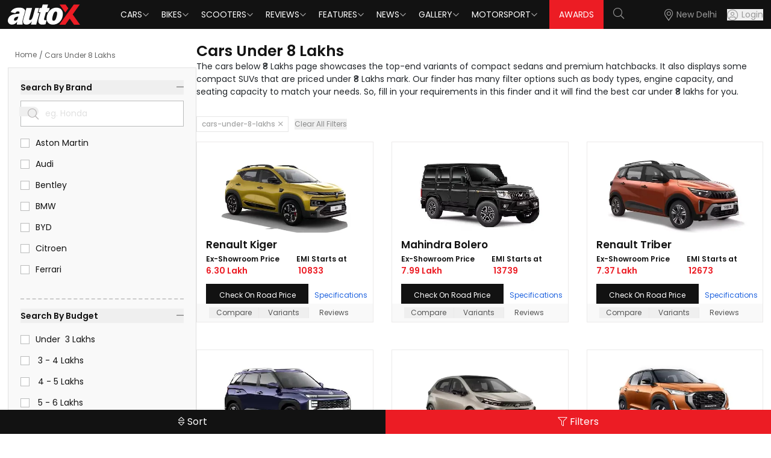

--- FILE ---
content_type: text/html; charset=utf-8
request_url: https://www.autox.com/cars-under-8-lakhs/
body_size: 156964
content:
<!DOCTYPE html><html lang="en"><head><link rel="dns-prefetch" href="https://www.autox.com"/><link rel="preconnect" href="https://www.autox.com" crossorigin=""/><meta name="viewport" content="width=device-width, initial-scale=1, user-scalable=0"/><meta charSet="utf-8"/><title>Best New Cars Under 8 Lakhs | Top Cars Below 8 Lakhs in India</title><meta name="description" content="Check out the list of top-rated cars under 8 lakhs. Be it a sedan or SUV, a manual or automatic, electric or petrol, 5 or 7-Seater, we have the list."/><meta name="keywords" content="Cars Under 8 Lakhs, Best Cars Under 8 Lakhs, Cars Below 8 Lakhs, Best Cars In 8 Lakh, Best Cars Below 8 Lakhs, Cars Upto 8 Lakhs, Top Cars Under 8 Lakhs, Cars In Range Of 8 Lakhs, New Cars Under 8 Lakhs"/><link rel="canonical" href="https://www.autox.com/cars-under-8-lakhs/"/><meta name="twitter:url" content="https://www.autox.com/cars-under-8-lakhs/"/><meta property="og:url" content="https://www.autox.com/cars-under-8-lakhs/"/><meta name="twitter:card" content="summary_large_image"/><meta name="twitter:site" content="@autoX"/><meta name="twitter:title" content="Best New Cars Under 8 Lakhs | Top Cars Below 8 Lakhs in India"/><meta name="twitter:description" content="Check out the list of top-rated cars under 8 lakhs. Be it a sedan or SUV, a manual or automatic, electric or petrol, 5 or 7-Seater, we have the list."/><meta name="twitter:creator" content="@autoX"/><meta name="twitter:image" content="https://images.autox.com/uploads/assets/images/Autox-P.png"/><meta property="og:title" content="Best New Cars Under 8 Lakhs | Top Cars Below 8 Lakhs in India"/><meta property="og:type" content="website"/><meta property="og:site_name" content="autoX"/><meta property="og:image" content="https://images.autox.com/uploads/assets/images/Autox-P.png"/><meta property="og:description" content="Check out the list of top-rated cars under 8 lakhs. Be it a sedan or SUV, a manual or automatic, electric or petrol, 5 or 7-Seater, we have the list."/><meta name="application-name" content="autoX"/><meta name="apple-mobile-web-app-title" content="autoX"/><meta name="ROBOTS" content="INDEX,FOLLOW,max-snippet:-1, max-image-preview:large"/><meta name="mobile-web-app-capable" content="yes"/><meta name="google-signin-client_id" content="455591781762-k58a9a0eclfivchgnefp3au5q5nksin5.apps.googleusercontent.com"/><link rel="icon" href="https://images.autox.com/uploads/assets/images/favicon.ico" title="Favicon"/><link rel="apple-touch-icon" href="https://images.autox.com/uploads/assets/images/apple-touch-icon.png"/><meta name="next-head-count" content="28"/><link rel="preload" href="/autox_new_logo.svg" as="image"/><link href="https://images.autox.com/uploads" rel="dns-prefetch"/><link rel="preload" href="/fonts/pxiEyp8kv8JHgFVrJJnecmNE.woff2" as="font" type="font/woff2" crossorigin="anonymous"/><link rel="preload" href="/fonts/pxiByp8kv8JHgFVrLEj6Z1JlFc-K.woff2" as="font" type="font/woff2" crossorigin="anonymous"/><link rel="preload" href="/fonts/pxiGyp8kv8JHgFVrJJLufntAKPY.woff2" as="font" type="font/woff2" crossorigin="anonymous"/><link rel="preload" href="/_next/static/media/953974ac5e9ff354-s.p.woff2" as="font" type="font/woff2" crossorigin="anonymous" data-next-font="size-adjust"/><link rel="preload" href="/_next/static/media/d0d82dcf3b29775f-s.p.woff2" as="font" type="font/woff2" crossorigin="anonymous" data-next-font="size-adjust"/><link rel="preload" href="/_next/static/media/af9570204889c2b4-s.p.woff2" as="font" type="font/woff2" crossorigin="anonymous" data-next-font="size-adjust"/><link rel="preload" href="/_next/static/media/b5bf9573acb142cf-s.p.woff2" as="font" type="font/woff2" crossorigin="anonymous" data-next-font="size-adjust"/><link rel="preload" href="/_next/static/media/916d3686010a8de2-s.p.woff2" as="font" type="font/woff2" crossorigin="anonymous" data-next-font="size-adjust"/><link rel="preload" href="/_next/static/media/dd51f42e0c0a9b99-s.p.woff2" as="font" type="font/woff2" crossorigin="anonymous" data-next-font="size-adjust"/><link rel="preload" href="/_next/static/media/c04551857776278f-s.p.woff2" as="font" type="font/woff2" crossorigin="anonymous" data-next-font="size-adjust"/><link rel="preload" href="/_next/static/media/7777133e901cd5ed-s.p.woff2" as="font" type="font/woff2" crossorigin="anonymous" data-next-font="size-adjust"/><link rel="preload" href="/_next/static/media/d869208648ca5469-s.p.woff2" as="font" type="font/woff2" crossorigin="anonymous" data-next-font="size-adjust"/><link rel="preload" href="/_next/static/media/9a881e2ac07d406b-s.p.woff2" as="font" type="font/woff2" crossorigin="anonymous" data-next-font="size-adjust"/><link rel="preload" href="/_next/static/media/376dd8dc38524313-s.p.woff2" as="font" type="font/woff2" crossorigin="anonymous" data-next-font="size-adjust"/><link rel="preload" href="/_next/static/media/a26e6d84d4646084-s.p.woff2" as="font" type="font/woff2" crossorigin="anonymous" data-next-font="size-adjust"/><link rel="preload" href="/_next/static/media/8269b0aba99df900-s.p.woff2" as="font" type="font/woff2" crossorigin="anonymous" data-next-font="size-adjust"/><link rel="preload" href="/_next/static/media/46113b96cb3accd4-s.p.woff2" as="font" type="font/woff2" crossorigin="anonymous" data-next-font="size-adjust"/><link rel="preload" href="/_next/static/media/f3e2c6ff694164ed-s.p.woff2" as="font" type="font/woff2" crossorigin="anonymous" data-next-font="size-adjust"/><link rel="preload" href="/_next/static/media/591327bf3b62a611-s.p.woff2" as="font" type="font/woff2" crossorigin="anonymous" data-next-font="size-adjust"/><link rel="preload" href="/_next/static/css/b3971dcea9c9c1a8.css" as="style"/><link rel="stylesheet" href="/_next/static/css/b3971dcea9c9c1a8.css" data-n-g=""/><link rel="preload" href="/_next/static/css/5ce116844c3da7ed.css" as="style"/><link rel="stylesheet" href="/_next/static/css/5ce116844c3da7ed.css" data-n-g=""/><link rel="preload" href="/_next/static/css/051312a7d38d1bc2.css" as="style"/><link rel="stylesheet" href="/_next/static/css/051312a7d38d1bc2.css" data-n-p=""/><noscript data-n-css=""></noscript><script defer="" nomodule="" src="/_next/static/chunks/polyfills-42372ed130431b0a.js"></script><script src="/_next/static/chunks/webpack-f4c07e656690543f.js" defer=""></script><script src="/_next/static/chunks/main-7bd1c8d46dcf02d8.js" defer=""></script><script src="/_next/static/chunks/6379-32032b79cd82ed28.js" defer=""></script><script src="/_next/static/chunks/pages/_app-1ec368ee1402ef70.js" defer=""></script><script src="/_next/static/chunks/1664-468559f2e2a9395f.js" defer=""></script><script src="/_next/static/chunks/8065-0e112f7a61ecaab1.js" defer=""></script><script src="/_next/static/chunks/2732-46a6ed7896a88142.js" defer=""></script><script src="/_next/static/chunks/7191-2fa6cdfd65bef553.js" defer=""></script><script src="/_next/static/chunks/9317-23928fe0f6113757.js" defer=""></script><script src="/_next/static/chunks/5675-9adeae9942024fa2.js" defer=""></script><script src="/_next/static/chunks/1340-a9ed914a96387d84.js" defer=""></script><script src="/_next/static/chunks/1535-ae72775c16baa106.js" defer=""></script><script src="/_next/static/chunks/248-414c64a588593958.js" defer=""></script><script src="/_next/static/chunks/6066-30b53518fd65aabd.js" defer=""></script><script src="/_next/static/chunks/366-cc32c1453b99e33b.js" defer=""></script><script src="/_next/static/chunks/6441-fa70817f7a8140e6.js" defer=""></script><script src="/_next/static/chunks/1708-d6bd452fe1e71f71.js" defer=""></script><script src="/_next/static/chunks/2999-db3f5602e795bf61.js" defer=""></script><script src="/_next/static/chunks/5048-c5c54afd8e0ffb7f.js" defer=""></script><script src="/_next/static/chunks/8064-5816a39a3d00258b.js" defer=""></script><script src="/_next/static/chunks/1565-449646a442bde532.js" defer=""></script><script src="/_next/static/chunks/2922-54eacdb35838b51c.js" defer=""></script><script src="/_next/static/chunks/4123-d33cfdd2795b40c5.js" defer=""></script><script src="/_next/static/chunks/1773-6307d7e2b0fd2c72.js" defer=""></script><script src="/_next/static/chunks/pages/%5Bdynamicfilter%5D-cd62d7875f51eda3.js" defer=""></script><script src="/_next/static/Y4lcaogMVFklFzC56hWgc/_buildManifest.js" defer=""></script><script src="/_next/static/Y4lcaogMVFklFzC56hWgc/_ssgManifest.js" defer=""></script></head><body><div id="__next"><script type="application/ld+json">{"@context":"https://schema.org","@type":"WebPage","name":"Best New Cars Under 8 Lakhs | Top Cars Below 8 Lakhs in India","description":"Check out the list of top-rated cars under 8 lakhs. Be it a sedan or SUV, a manual or automatic, electric or petrol, 5 or 7-Seater, we have the list."}</script><script type="application/ld+json">{"@context":"https://schema.org","@type":"BreadcrumbList","itemListElement":[{"@type":"ListItem","position":1,"name":"Home","item":"https://www.autox.com/"},{"@type":"ListItem","position":2,"name":"Cars Under 8 Lakhs","item":"https://www.autox.com/cars-under-8-lakhs/"}]}</script><section class="__variable_7c73e5 font-sans"><div class="min-h-[50px]"></div><section class="carfinder-page"><div class="container"><div class="finder-panel grid xl:grid-cols-12 lg:grid-cols-12 md:grid-cols-12"><div class="xl:col-span-9 lg:col-span-9 md:col-span-9 sm:col-span-4 finder-rightside"><div class="finder-rightbar"><h1 class="findcar">Cars Under 8 Lakhs</h1><p>The cars below ₹8 Lakhs page showcases
the top-end variants of compact sedans and premium hatchbacks. It also displays
some compact SUVs that are priced under ₹8 Lakhs mark. Our finder has many filter
options such as body types, engine capacity, and seating capacity to match your
needs. So, fill in your requirements in this finder and it will find the best
car under ₹8 lakhs for you. </p><div class="grid xl:grid-cols-12 lg:grid-cols-12 md:grid-cols-12 gap-x-[30px]"><div class="xl:col-span-9 lg:col-span-9 md:col-span-9 sm:col-span-4 col-span-4 rightbar-labels"><button class="clearall-filter">Clear All Filters</button></div><div class="xl:col-span-3 lg:col-span-3 md:col-span-3 sm:col-span-4 col-span-4 rightbar-filter desktop-sorting car-models-sorting"><style data-emotion="css b62m3t-container">.css-b62m3t-container{position:relative;box-sizing:border-box;}</style><div class="css-b62m3t-container"><style data-emotion="css 7pg0cj-a11yText">.css-7pg0cj-a11yText{z-index:9999;border:0;clip:rect(1px, 1px, 1px, 1px);height:1px;width:1px;position:absolute;overflow:hidden;padding:0;white-space:nowrap;}</style><span id="react-select-928143-live-region" class="css-7pg0cj-a11yText"></span><span aria-live="polite" aria-atomic="false" aria-relevant="additions text" role="log" class="css-7pg0cj-a11yText"></span><style data-emotion="css 13cymwt-control">.css-13cymwt-control{-webkit-align-items:center;-webkit-box-align:center;-ms-flex-align:center;align-items:center;cursor:default;display:-webkit-box;display:-webkit-flex;display:-ms-flexbox;display:flex;-webkit-box-flex-wrap:wrap;-webkit-flex-wrap:wrap;-ms-flex-wrap:wrap;flex-wrap:wrap;-webkit-box-pack:justify;-webkit-justify-content:space-between;justify-content:space-between;min-height:38px;outline:0!important;position:relative;-webkit-transition:all 100ms;transition:all 100ms;background-color:hsl(0, 0%, 100%);border-color:hsl(0, 0%, 80%);border-radius:4px;border-style:solid;border-width:1px;box-sizing:border-box;}.css-13cymwt-control:hover{border-color:hsl(0, 0%, 70%);}</style><div class="selectpicker filter-sorting-select__control css-13cymwt-control"><style data-emotion="css hlgwow">.css-hlgwow{-webkit-align-items:center;-webkit-box-align:center;-ms-flex-align:center;align-items:center;display:grid;-webkit-flex:1;-ms-flex:1;flex:1;-webkit-box-flex-wrap:wrap;-webkit-flex-wrap:wrap;-ms-flex-wrap:wrap;flex-wrap:wrap;-webkit-overflow-scrolling:touch;position:relative;overflow:hidden;padding:2px 8px;box-sizing:border-box;}</style><div class="selectpicker filter-sorting-select__value-container css-hlgwow"><style data-emotion="css 1jqq78o-placeholder">.css-1jqq78o-placeholder{grid-area:1/1/2/3;color:hsl(0, 0%, 50%);margin-left:2px;margin-right:2px;box-sizing:border-box;}</style><div class="selectpicker filter-sorting-select__placeholder css-1jqq78o-placeholder" id="react-select-928143-placeholder">Sort By:</div><style data-emotion="css 19bb58m">.css-19bb58m{visibility:visible;-webkit-flex:1 1 auto;-ms-flex:1 1 auto;flex:1 1 auto;display:inline-grid;grid-area:1/1/2/3;grid-template-columns:0 min-content;margin:2px;padding-bottom:2px;padding-top:2px;color:hsl(0, 0%, 20%);box-sizing:border-box;}.css-19bb58m:after{content:attr(data-value) " ";visibility:hidden;white-space:pre;grid-area:1/2;font:inherit;min-width:2px;border:0;margin:0;outline:0;padding:0;}</style><div class="selectpicker filter-sorting-select__input-container css-19bb58m" data-value=""><input class="selectpicker filter-sorting-select__input" style="label:input;color:inherit;background:0;opacity:1;width:100%;grid-area:1 / 2;font:inherit;min-width:2px;border:0;margin:0;outline:0;padding:0" autoCapitalize="none" autoComplete="off" autoCorrect="off" id="react-select-928143-input" spellcheck="false" tabindex="0" type="text" aria-autocomplete="list" aria-expanded="false" aria-haspopup="true" role="combobox" aria-activedescendant="" aria-describedby="react-select-928143-placeholder" value=""/></div></div><style data-emotion="css 1wy0on6">.css-1wy0on6{-webkit-align-items:center;-webkit-box-align:center;-ms-flex-align:center;align-items:center;-webkit-align-self:stretch;-ms-flex-item-align:stretch;align-self:stretch;display:-webkit-box;display:-webkit-flex;display:-ms-flexbox;display:flex;-webkit-flex-shrink:0;-ms-flex-negative:0;flex-shrink:0;box-sizing:border-box;}</style><div class="selectpicker filter-sorting-select__indicators css-1wy0on6"><style data-emotion="css 1u9des2-indicatorSeparator">.css-1u9des2-indicatorSeparator{-webkit-align-self:stretch;-ms-flex-item-align:stretch;align-self:stretch;width:1px;background-color:hsl(0, 0%, 80%);margin-bottom:8px;margin-top:8px;box-sizing:border-box;}</style><span class="selectpicker filter-sorting-select__indicator-separator css-1u9des2-indicatorSeparator"></span><style data-emotion="css 1xc3v61-indicatorContainer">.css-1xc3v61-indicatorContainer{display:-webkit-box;display:-webkit-flex;display:-ms-flexbox;display:flex;-webkit-transition:color 150ms;transition:color 150ms;color:hsl(0, 0%, 80%);padding:8px;box-sizing:border-box;}.css-1xc3v61-indicatorContainer:hover{color:hsl(0, 0%, 60%);}</style><div class="selectpicker filter-sorting-select__indicator selectpicker filter-sorting-select__dropdown-indicator css-1xc3v61-indicatorContainer" aria-hidden="true"><style data-emotion="css 8mmkcg">.css-8mmkcg{display:inline-block;fill:currentColor;line-height:1;stroke:currentColor;stroke-width:0;}</style><svg height="20" width="20" viewBox="0 0 20 20" aria-hidden="true" focusable="false" class="css-8mmkcg"><path d="M4.516 7.548c0.436-0.446 1.043-0.481 1.576 0l3.908 3.747 3.908-3.747c0.533-0.481 1.141-0.446 1.574 0 0.436 0.445 0.408 1.197 0 1.615-0.406 0.418-4.695 4.502-4.695 4.502-0.217 0.223-0.502 0.335-0.787 0.335s-0.57-0.112-0.789-0.335c0 0-4.287-4.084-4.695-4.502s-0.436-1.17 0-1.615z"></path></svg></div></div></div></div></div></div><div class="grid xl:grid-cols-12 lg:grid-cols-12 md:grid-cols-12 gap-x-[30px] finderpanel-items"><div class="xl:col-span-4 lg:col-span-4 md:col-span-6 sm:col-span-4"><div class="car-finder-card"><div class="inner-finder"><div class="item"><a href="https://www.autox.com/new-cars/renault/kiger/"><picture><source srcSet="https://images.autox.com/uploads/cars/2025/08/renault-kiger.webp" type="image/webp"/><img src="https://images.autox.com/uploads/cars/2025/08/renault-kiger.jpg" alt="Kiger" loading="lazy" fetchpriority="auto" width="260" height="147" class="item-img"/></picture></a></div><h3><a href="https://www.autox.com/new-cars/renault/kiger/">Renault<!-- --> <!-- -->Kiger</a></h3><div class="costing-panel"><label class="ex-showroom-price">Ex-Showroom Price <br/><strong>6.30 Lakh</strong></label><label class="emi-price">EMI Starts at <br/><strong>₹<!-- --> <!-- -->10833</strong></label></div><div class="buttons-panel"><button class="road-price"><a href="https://www.autox.com/new-cars/renault/kiger/price-in-new-delhi/">Check On Road Price</a></button><a class="specification" href="https://www.autox.com/new-cars/renault/kiger/specifications/">Specifications</a></div></div><div class="finder-bottom"><ul><li><button href="#">Compare</button></li><li><button href="#">Variants</button></li><li><a href="https://www.autox.com/new-cars/renault/kiger/userreviews/">Reviews</a></li></ul></div></div></div><div class="xl:col-span-4 lg:col-span-4 md:col-span-6 sm:col-span-4"><div class="car-finder-card"><div class="inner-finder"><div class="item"><a href="https://www.autox.com/new-cars/mahindra/bolero/"><picture><source srcSet="https://images.autox.com/uploads/cars/2025/10/mahindra-bolero.webp" type="image/webp"/><img src="https://images.autox.com/uploads/cars/2025/10/mahindra-bolero.jpg" alt="Bolero" loading="lazy" fetchpriority="auto" width="260" height="147" class="item-img"/></picture></a></div><h3><a href="https://www.autox.com/new-cars/mahindra/bolero/">Mahindra<!-- --> <!-- -->Bolero</a></h3><div class="costing-panel"><label class="ex-showroom-price">Ex-Showroom Price <br/><strong>7.99 Lakh</strong></label><label class="emi-price">EMI Starts at <br/><strong>₹<!-- --> <!-- -->13739</strong></label></div><div class="buttons-panel"><button class="road-price"><a href="https://www.autox.com/new-cars/mahindra/bolero/price-in-new-delhi/">Check On Road Price</a></button><a class="specification" href="https://www.autox.com/new-cars/mahindra/bolero/specifications/">Specifications</a></div></div><div class="finder-bottom"><ul><li><button href="#">Compare</button></li><li><button href="#">Variants</button></li><li><a href="https://www.autox.com/new-cars/mahindra/bolero/userreviews/">Reviews</a></li></ul></div></div></div><div class="xl:col-span-4 lg:col-span-4 md:col-span-6 sm:col-span-4"><div class="car-finder-card"><div class="inner-finder"><div class="item"><a href="https://www.autox.com/new-cars/renault/triber/"><picture><source srcSet="https://images.autox.com/uploads/cars/2025/07/renault-triber.webp" type="image/webp"/><img src="https://images.autox.com/uploads/cars/2025/07/renault-triber.jpg" alt="Triber" loading="lazy" fetchpriority="auto" width="260" height="147" class="item-img"/></picture></a></div><h3><a href="https://www.autox.com/new-cars/renault/triber/">Renault<!-- --> <!-- -->Triber</a></h3><div class="costing-panel"><label class="ex-showroom-price">Ex-Showroom Price <br/><strong>7.37 Lakh</strong></label><label class="emi-price">EMI Starts at <br/><strong>₹<!-- --> <!-- -->12673</strong></label></div><div class="buttons-panel"><button class="road-price"><a href="https://www.autox.com/new-cars/renault/triber/price-in-new-delhi/">Check On Road Price</a></button><a class="specification" href="https://www.autox.com/new-cars/renault/triber/specifications/">Specifications</a></div></div><div class="finder-bottom"><ul><li><button href="#">Compare</button></li><li><button href="#">Variants</button></li><li><a href="https://www.autox.com/new-cars/renault/triber/userreviews/">Reviews</a></li></ul></div></div></div><div class="xl:col-span-4 lg:col-span-4 md:col-span-6 sm:col-span-4"><div class="car-finder-card"><div class="inner-finder"><div class="item"><a href="https://www.autox.com/new-cars/hyundai/venue/"><picture><source srcSet="https://images.autox.com/uploads/cars/2025/11/hyundai-venue.webp" type="image/webp"/><img src="https://images.autox.com/uploads/cars/2025/11/hyundai-venue.jpg" alt="Venue" loading="lazy" fetchpriority="auto" width="260" height="147" class="item-img"/></picture></a></div><h3><a href="https://www.autox.com/new-cars/hyundai/venue/">Hyundai<!-- --> <!-- -->Venue</a></h3><div class="costing-panel"><label class="ex-showroom-price">Ex-Showroom Price <br/><strong>7.90 Lakh</strong></label><label class="emi-price">EMI Starts at <br/><strong>₹<!-- --> <!-- -->13582</strong></label></div><div class="buttons-panel"><button class="road-price"><a href="https://www.autox.com/new-cars/hyundai/venue/price-in-new-delhi/">Check On Road Price</a></button><a class="specification" href="https://www.autox.com/new-cars/hyundai/venue/specifications/">Specifications</a></div></div><div class="finder-bottom"><ul><li><button href="#">Compare</button></li><li><button href="#">Variants</button></li><li><a href="https://www.autox.com/new-cars/hyundai/venue/userreviews/">Reviews</a></li></ul></div></div></div><div class="xl:col-span-4 lg:col-span-4 md:col-span-6 sm:col-span-4"><div class="car-finder-card"><div class="inner-finder"><div class="item"><a href="https://www.autox.com/new-cars/tata/altroz/"><picture><source srcSet="https://images.autox.com/uploads/cars/2025/05/tata--altroz.webp" type="image/webp"/><img src="https://images.autox.com/uploads/cars/2025/05/tata--altroz.jpg" alt=" Altroz" loading="lazy" fetchpriority="auto" width="260" height="147" class="item-img"/></picture></a></div><h3><a href="https://www.autox.com/new-cars/tata/altroz/">Tata<!-- --> <!-- --> Altroz</a></h3><div class="costing-panel"><label class="ex-showroom-price">Ex-Showroom Price <br/><strong>6.89 Lakh</strong></label><label class="emi-price">EMI Starts at <br/><strong>₹<!-- --> <!-- -->11847</strong></label></div><div class="buttons-panel"><button class="road-price"><a href="https://www.autox.com/new-cars/tata/altroz/price-in-new-delhi/">Check On Road Price</a></button><a class="specification" href="https://www.autox.com/new-cars/tata/altroz/specifications/">Specifications</a></div></div><div class="finder-bottom"><ul><li><button href="#">Compare</button></li><li><button href="#">Variants</button></li><li><a href="https://www.autox.com/new-cars/tata/altroz/userreviews/">Reviews</a></li></ul></div></div></div><div class="xl:col-span-4 lg:col-span-4 md:col-span-6 sm:col-span-4"><div class="car-finder-card"><div class="inner-finder"><div class="item"><a href="https://www.autox.com/new-cars/nissan/magnite/"><picture><source srcSet="https://images.autox.com/uploads/cars/2024/10/nissan-magnite.webp" type="image/webp"/><img src="https://images.autox.com/uploads/cars/2024/10/nissan-magnite.jpg" alt="Magnite" loading="lazy" fetchpriority="auto" width="260" height="147" class="item-img"/></picture></a></div><h3><a href="https://www.autox.com/new-cars/nissan/magnite/">Nissan<!-- --> <!-- -->Magnite</a></h3><div class="costing-panel"><label class="ex-showroom-price">Ex-Showroom Price <br/><strong>6.00 Lakh</strong></label><label class="emi-price">EMI Starts at <br/><strong>₹<!-- --> <!-- -->10315</strong></label></div><div class="buttons-panel"><button class="road-price"><a href="https://www.autox.com/new-cars/nissan/magnite/price-in-new-delhi/">Check On Road Price</a></button><a class="specification" href="https://www.autox.com/new-cars/nissan/magnite/specifications/">Specifications</a></div></div><div class="finder-bottom"><ul><li><button href="#">Compare</button></li><li><button href="#">Variants</button></li><li><a href="https://www.autox.com/new-cars/nissan/magnite/userreviews/">Reviews</a></li></ul></div></div></div><div class="xl:col-span-4 lg:col-span-4 md:col-span-6 sm:col-span-4"><div class="car-finder-card"><div class="inner-finder"><div class="item"><a href="https://www.autox.com/new-cars/tata/punch/"><picture><source srcSet="https://images.autox.com/uploads/cars/2026/01/tata-punch.webp" type="image/webp"/><img src="https://images.autox.com/uploads/cars/2026/01/tata-punch.jpg" alt="Punch" loading="lazy" fetchpriority="auto" width="260" height="147" class="item-img"/></picture></a></div><h3><a href="https://www.autox.com/new-cars/tata/punch/">Tata<!-- --> <!-- -->Punch</a></h3><div class="costing-panel"><label class="ex-showroom-price">Ex-Showroom Price <br/><strong>5.59 Lakh</strong></label><label class="emi-price">EMI Starts at <br/><strong>₹<!-- --> <!-- -->9612</strong></label></div><div class="buttons-panel"><button class="road-price"><a href="https://www.autox.com/new-cars/tata/punch/price-in-new-delhi/">Check On Road Price</a></button><a class="specification" href="https://www.autox.com/new-cars/tata/punch/specifications/">Specifications</a></div></div><div class="finder-bottom"><ul><li><button href="#">Compare</button></li><li><button href="#">Variants</button></li><li><a href="https://www.autox.com/new-cars/tata/punch/userreviews/">Reviews</a></li></ul></div></div></div><div class="xl:col-span-4 lg:col-span-4 md:col-span-6 sm:col-span-4"><div class="car-finder-card"><div class="inner-finder"><div class="item"><a href="https://www.autox.com/new-cars/maruti-suzuki/dzire/"><picture><source srcSet="https://images.autox.com/uploads/cars/2024/11/maruti-suzuki-dzire.webp" type="image/webp"/><img src="https://images.autox.com/uploads/cars/2024/11/maruti-suzuki-dzire.jpg" alt="Dzire" loading="lazy" fetchpriority="auto" width="260" height="147" class="item-img"/></picture></a></div><h3><a href="https://www.autox.com/new-cars/maruti-suzuki/dzire/">Maruti Suzuki<!-- --> <!-- -->Dzire</a></h3><div class="costing-panel"><label class="ex-showroom-price">Ex-Showroom Price <br/><strong>6.79 Lakh</strong></label><label class="emi-price">EMI Starts at <br/><strong>₹<!-- --> <!-- -->11675</strong></label></div><div class="buttons-panel"><button class="road-price"><a href="https://www.autox.com/new-cars/maruti-suzuki/dzire/price-in-new-delhi/">Check On Road Price</a></button><a class="specification" href="https://www.autox.com/new-cars/maruti-suzuki/dzire/specifications/">Specifications</a></div></div><div class="finder-bottom"><ul><li><button href="#">Compare</button></li><li><button href="#">Variants</button></li><li><a href="https://www.autox.com/new-cars/maruti-suzuki/dzire/userreviews/">Reviews</a></li></ul></div></div></div><div class="xl:col-span-4 lg:col-span-4 md:col-span-6 sm:col-span-4"><div class="car-finder-card"><div class="inner-finder"><div class="item"><a href="https://www.autox.com/new-cars/kia/sonet/"><picture><source srcSet="https://images.autox.com/uploads/cars/2024/04/kia-sonet1.webp" type="image/webp"/><img src="https://images.autox.com/uploads/cars/2024/04/kia-sonet1.jpg" alt="Sonet" loading="lazy" fetchpriority="auto" width="260" height="147" class="item-img"/></picture></a></div><h3><a href="https://www.autox.com/new-cars/kia/sonet/">Kia<!-- --> <!-- -->Sonet</a></h3><div class="costing-panel"><label class="ex-showroom-price">Ex-Showroom Price <br/><strong>7.99 Lakh</strong></label><label class="emi-price">EMI Starts at <br/><strong>₹<!-- --> <!-- -->13739</strong></label></div><div class="buttons-panel"><button class="road-price"><a href="https://www.autox.com/new-cars/kia/sonet/price-in-new-delhi/">Check On Road Price</a></button><a class="specification" href="https://www.autox.com/new-cars/kia/sonet/specifications/">Specifications</a></div></div><div class="finder-bottom"><ul><li><button href="#">Compare</button></li><li><button href="#">Variants</button></li><li><a href="https://www.autox.com/new-cars/kia/sonet/userreviews/">Reviews</a></li></ul></div></div></div><div class="xl:col-span-4 lg:col-span-4 md:col-span-6 sm:col-span-4"><div class="car-finder-card"><div class="inner-finder"><div class="item"><a href="https://www.autox.com/new-cars/toyota/urban-cruiser-taisor/"><picture><source srcSet="https://images.autox.com/uploads/cars/2024/04/toyota-urban-cruiser-taisor1.webp" type="image/webp"/><img src="https://images.autox.com/uploads/cars/2024/04/toyota-urban-cruiser-taisor1.jpg" alt="Urban Cruiser Taisor" loading="lazy" fetchpriority="auto" width="260" height="147" class="item-img"/></picture></a></div><h3><a href="https://www.autox.com/new-cars/toyota/urban-cruiser-taisor/">Toyota<!-- --> <!-- -->Urban Cruiser Taisor</a></h3><div class="costing-panel"><label class="ex-showroom-price">Ex-Showroom Price <br/><strong>7.74 Lakh</strong></label><label class="emi-price">EMI Starts at <br/><strong>₹<!-- --> <!-- -->13300</strong></label></div><div class="buttons-panel"><button class="road-price"><a href="https://www.autox.com/new-cars/toyota/urban-cruiser-taisor/price-in-new-delhi/">Check On Road Price</a></button><a class="specification" href="https://www.autox.com/new-cars/toyota/urban-cruiser-taisor/specifications/">Specifications</a></div></div><div class="finder-bottom"><ul><li><button href="#">Compare</button></li><li><button href="#">Variants</button></li><li><a href="https://www.autox.com/new-cars/toyota/urban-cruiser-taisor/userreviews/">Reviews</a></li></ul></div></div></div><div class="xl:col-span-4 lg:col-span-4 md:col-span-6 sm:col-span-4"><div class="car-finder-card"><div class="inner-finder"><div class="item"><a href="https://www.autox.com/new-cars/maruti-suzuki/swift/"><picture><source srcSet="https://images.autox.com/uploads/cars/2024/05/maruti-suzuki-swift.webp" type="image/webp"/><img src="https://images.autox.com/uploads/cars/2024/05/maruti-suzuki-swift.jpg" alt="Swift" loading="lazy" fetchpriority="auto" width="260" height="147" class="item-img"/></picture></a></div><h3><a href="https://www.autox.com/new-cars/maruti-suzuki/swift/">Maruti Suzuki<!-- --> <!-- -->Swift</a></h3><div class="costing-panel"><label class="ex-showroom-price">Ex-Showroom Price <br/><strong>6.49 Lakh</strong></label><label class="emi-price">EMI Starts at <br/><strong>₹<!-- --> <!-- -->11160</strong></label></div><div class="buttons-panel"><button class="road-price"><a href="https://www.autox.com/new-cars/maruti-suzuki/swift/price-in-new-delhi/">Check On Road Price</a></button><a class="specification" href="https://www.autox.com/new-cars/maruti-suzuki/swift/specifications/">Specifications</a></div></div><div class="finder-bottom"><ul><li><button href="#">Compare</button></li><li><button href="#">Variants</button></li><li><a href="https://www.autox.com/new-cars/maruti-suzuki/swift/userreviews/">Reviews</a></li></ul></div></div></div><div class="xl:col-span-4 lg:col-span-4 md:col-span-6 sm:col-span-4"><div class="car-finder-card"><div class="inner-finder"><div class="item"><a href="https://www.autox.com/new-cars/mahindra/xuv-3xo/"><picture><source srcSet="https://images.autox.com/uploads/cars/2024/04/mahindra-xuv-3xo1.webp" type="image/webp"/><img src="https://images.autox.com/uploads/cars/2024/04/mahindra-xuv-3xo1.jpg" alt="XUV 3XO" loading="lazy" fetchpriority="auto" width="260" height="147" class="item-img"/></picture></a></div><h3><a href="https://www.autox.com/new-cars/mahindra/xuv-3xo/">Mahindra<!-- --> <!-- -->XUV 3XO</a></h3><div class="costing-panel"><label class="ex-showroom-price">Ex-Showroom Price <br/><strong>7.79 Lakh</strong></label><label class="emi-price">EMI Starts at <br/><strong>₹<!-- --> <!-- -->13395</strong></label></div><div class="buttons-panel"><button class="road-price"><a href="https://www.autox.com/new-cars/mahindra/xuv-3xo/price-in-new-delhi/">Check On Road Price</a></button><a class="specification" href="https://www.autox.com/new-cars/mahindra/xuv-3xo/specifications/">Specifications</a></div></div><div class="finder-bottom"><ul><li><button href="#">Compare</button></li><li><button href="#">Variants</button></li><li><a href="https://www.autox.com/new-cars/mahindra/xuv-3xo/userreviews/">Reviews</a></li></ul></div></div></div></div><div class="pagination-panel"></div></div></div></div><div class="review-module review-panel-main gridbase-bg"><div class="container"><div class="react-tabs" data-rttabs="true"><div class="review-menu"><ul role="tablist" class="react-tabs__tab-list"><div class="tab-filter nav nav-tabs" role="tablist"><li role="tab" aria-controls="panel:R338m:0" aria-selected="true" class="react-tabs__tab react-tabs__tab--selected" id="tab:R338m:0" aria-disabled="false" tabindex="0" data-rttab="true"><div class="mb-2 nav-item"><a role="tab" tabindex="-1" class="nav-link" href="#"><span>Car Reviews</span></a></div></li><li role="tab" aria-controls="panel:R338m:1" aria-selected="false" class="react-tabs__tab" id="tab:R338m:1" aria-disabled="false" data-rttab="true"><div class="mb-2 nav-item"><a role="tab" tabindex="-1" class="nav-link" href="#"><span>Bike Reviews</span></a></div></li><li role="tab" aria-controls="panel:R338m:2" aria-selected="false" class="react-tabs__tab" id="tab:R338m:2" aria-disabled="false" data-rttab="true"><div class="mb-2 nav-item"><a role="tab" tabindex="-1" class="nav-link" href="#"><span>Motorsport News</span></a></div></li><li role="tab" aria-controls="panel:R338m:3" aria-selected="false" class="react-tabs__tab" id="tab:R338m:3" aria-disabled="false" data-rttab="true"><div class="mb-2 nav-item"><a role="tab" tabindex="-1" class="nav-link" href="#"><span>Opinions</span></a></div></li></div><div class="viewall-items col-sm-2 absolute right-0 top-0 viewmore-desktop"><a class="viewall-btn btnhover" aria-label="View all items" href="https://www.autox.com/reviews/car-reviews/"><span>View all</span><i class="fal fa-angle-right" aria-hidden="true"></i> </a></div></ul></div> <div role="tabpanel" class="react-tabs__tab-panel react-tabs__tab-panel--selected" id="panel:R338m:0" aria-labelledby="tab:R338m:0"><div class="mt-4"><div class="slick-slider slick-initialized" dir="ltr"><div class="slick-arrow slick-prev slick-disabled"><div class="rotate180"></div></div><div class="slick-list"><div class="slick-track" style="width:125%;left:0%"><div data-index="0" class="slick-slide slick-active slick-current" tabindex="-1" aria-hidden="false" style="outline:none;width:20%"><div><div class="h-100"><div class="reviewslide-panel bg-white relative mx-3 h-80"><a title="Mini Cooper S Convertible First Drive Review - Air Time" href="https://www.autox.com/reviews/car-reviews/mini-cooper-s-convertible-first-drive-review-air-time-122680/"><picture><source srcSet="https://images.autox.com/uploads/2026/01/Mini-Cooper-S-Convertible-1768289044145.webp" type="image/webp"/><img src="https://images.autox.com/uploads/2026/01/Mini-Cooper-S-Convertible-1768289044145.webp" alt="Mini Cooper S Convertible 1768289044145" loading="lazy" fetchpriority="auto" width="260" height="147"/></picture></a><div class="px-2"><div class="reviewslide-desc" title="Mini Cooper S Convertible First Drive Review - Air Time"><a href="https://www.autox.com/reviews/car-reviews/mini-cooper-s-convertible-first-drive-review-air-time-122680/">Mini Cooper S Convertible First Drive Review - Air Time</a></div><div class="mb-1"><div class="element-groups-custom flex"><div class="post-meta-time mr-2"><i class="fal fa-calendar text-lg mr-1"></i><span>24 Jan, 2026</span></div><div class="post-meta-time"><i class="fal fa-clock text-lg mr-1"></i><span>4<!-- --> Minute read</span></div></div></div></div><div class="absolute bottom-2 w-11/12 bt-10" title="Mini Cooper S Convertible First Drive Review - Air Time"><a class="text-sm w-full  btnhover slider-readmore" aria-label="Read more about Mini Cooper S Convertible First Drive Review - Air Time" href="https://www.autox.com/reviews/car-reviews/mini-cooper-s-convertible-first-drive-review-air-time-122680/">Read More<span class="sr-only">about <!-- -->Mini Cooper S Convertible First Drive Review - Air Time<!-- --> </span></a></div></div></div></div></div><div data-index="1" class="slick-slide slick-active" tabindex="-1" aria-hidden="false" style="outline:none;width:20%"><div><div class="h-100"><div class="reviewslide-panel bg-white relative mx-3 h-80"><a title="Kia Seltos First Drive Review - Reinventing Success" href="https://www.autox.com/reviews/car-reviews/kia-seltos-first-drive-review-reinventing-success-122684/"><picture><source srcSet="https://images.autox.com/uploads/2026/01/Kia-Seltos-1768298030742.webp" type="image/webp"/><img src="https://images.autox.com/uploads/2026/01/Kia-Seltos-1768298030742.webp" alt="Kia Seltos 1768298030742" loading="lazy" fetchpriority="auto" width="260" height="147"/></picture></a><div class="px-2"><div class="reviewslide-desc" title="Kia Seltos First Drive Review - Reinventing Success"><a href="https://www.autox.com/reviews/car-reviews/kia-seltos-first-drive-review-reinventing-success-122684/">Kia Seltos First Drive Review - Reinventing Success</a></div><div class="mb-1"><div class="element-groups-custom flex"><div class="post-meta-time mr-2"><i class="fal fa-calendar text-lg mr-1"></i><span>22 Jan, 2026</span></div><div class="post-meta-time"><i class="fal fa-clock text-lg mr-1"></i><span>6<!-- --> Minute read</span></div></div></div></div><div class="absolute bottom-2 w-11/12 bt-10" title="Kia Seltos First Drive Review - Reinventing Success"><a class="text-sm w-full  btnhover slider-readmore" aria-label="Read more about Kia Seltos First Drive Review - Reinventing Success" href="https://www.autox.com/reviews/car-reviews/kia-seltos-first-drive-review-reinventing-success-122684/">Read More<span class="sr-only">about <!-- -->Kia Seltos First Drive Review - Reinventing Success<!-- --> </span></a></div></div></div></div></div><div data-index="2" class="slick-slide slick-active" tabindex="-1" aria-hidden="false" style="outline:none;width:20%"><div><div class="h-100"><div class="reviewslide-panel bg-white relative mx-3 h-80"><a title="Mega ADAS Test 2026: Safari vs Victoris vs Innova Hycross vs XEV 9S vs Creta N Line vs Carens Clavis EV" href="https://www.autox.com/reviews/car-reviews/mega-adas-comparison-test-safari-vs-victoris-vs-innova-hycross-vs-xev-9s-vs-creta-n-line-vs-carens-clavis-ev-122700/"><picture><source srcSet="https://images.autox.com/uploads/2026/01/autoX-ADAS-Mega-Test-3---Victoris-vs-Carens-Clavis-EV-vs-Innova-Hycross-vs-Safari-vs-XEV-9S-vs-Creta-N-Line-1768389404170.webp" type="image/webp"/><img src="https://images.autox.com/uploads/2026/01/autoX-ADAS-Mega-Test-3---Victoris-vs-Carens-Clavis-EV-vs-Innova-Hycross-vs-Safari-vs-XEV-9S-vs-Creta-N-Line-1768389404170.webp" alt="AutoX ADAS Mega Test 3   Victoris Vs Carens Clavis EV Vs Innova Hycross Vs Safari Vs XEV 9S Vs Creta N Line 1768389404170" loading="lazy" fetchpriority="auto" width="260" height="147"/></picture></a><div class="px-2"><div class="reviewslide-desc" title="Mega ADAS Test 2026: Safari vs Victoris vs Innova Hycross vs XEV 9S vs Creta N Line vs Carens Clavis EV"><a href="https://www.autox.com/reviews/car-reviews/mega-adas-comparison-test-safari-vs-victoris-vs-innova-hycross-vs-xev-9s-vs-creta-n-line-vs-carens-clavis-ev-122700/">Mega ADAS Test 2026: Safari vs Victoris vs Innova Hycross vs XEV 9S vs Creta N Line vs Carens Clavis EV</a></div><div class="mb-1"><div class="element-groups-custom flex"><div class="post-meta-time mr-2"><i class="fal fa-calendar text-lg mr-1"></i><span>19 Jan, 2026</span></div><div class="post-meta-time"><i class="fal fa-clock text-lg mr-1"></i><span>14<!-- --> Minute read</span></div></div></div></div><div class="absolute bottom-2 w-11/12 bt-10" title="Mega ADAS Test 2026: Safari vs Victoris vs Innova Hycross vs XEV 9S vs Creta N Line vs Carens Clavis EV"><a class="text-sm w-full  btnhover slider-readmore" aria-label="Read more about Mega ADAS Test 2026: Safari vs Victoris vs Innova Hycross vs XEV 9S vs Creta N Line vs Carens Clavis EV" href="https://www.autox.com/reviews/car-reviews/mega-adas-comparison-test-safari-vs-victoris-vs-innova-hycross-vs-xev-9s-vs-creta-n-line-vs-carens-clavis-ev-122700/">Read More<span class="sr-only">about <!-- -->Mega ADAS Test 2026: Safari vs Victoris vs Innova Hycross vs XEV 9S vs Creta N Line vs Carens Clavis EV<!-- --> </span></a></div></div></div></div></div><div data-index="3" class="slick-slide slick-active" tabindex="-1" aria-hidden="false" style="outline:none;width:20%"><div><div class="h-100"><div class="reviewslide-panel bg-white relative mx-3 h-80"><a title="Tata Sierra First Drive Review - History Hits Refresh" href="https://www.autox.com/reviews/car-reviews/tata-sierra-first-drive-review-history-hits-refresh-122688/"><picture><source srcSet="https://images.autox.com/uploads/2026/01/Tata-Sierra-1768308994737.webp" type="image/webp"/><img src="https://images.autox.com/uploads/2026/01/Tata-Sierra-1768308994737.webp" alt="Tata Sierra 1768308994737" loading="lazy" fetchpriority="auto" width="260" height="147"/></picture></a><div class="px-2"><div class="reviewslide-desc" title="Tata Sierra First Drive Review - History Hits Refresh"><a href="https://www.autox.com/reviews/car-reviews/tata-sierra-first-drive-review-history-hits-refresh-122688/">Tata Sierra First Drive Review - History Hits Refresh</a></div><div class="mb-1"><div class="element-groups-custom flex"><div class="post-meta-time mr-2"><i class="fal fa-calendar text-lg mr-1"></i><span>18 Jan, 2026</span></div><div class="post-meta-time"><i class="fal fa-clock text-lg mr-1"></i><span>6<!-- --> Minute read</span></div></div></div></div><div class="absolute bottom-2 w-11/12 bt-10" title="Tata Sierra First Drive Review - History Hits Refresh"><a class="text-sm w-full  btnhover slider-readmore" aria-label="Read more about Tata Sierra First Drive Review - History Hits Refresh" href="https://www.autox.com/reviews/car-reviews/tata-sierra-first-drive-review-history-hits-refresh-122688/">Read More<span class="sr-only">about <!-- -->Tata Sierra First Drive Review - History Hits Refresh<!-- --> </span></a></div></div></div></div></div><div data-index="4" class="slick-slide" tabindex="-1" aria-hidden="true" style="outline:none;width:20%"><div><div class="h-100"><div class="reviewslide-panel bg-white relative mx-3 h-80"><a title="Maruti Suzuki e Vitara First Drive Review - Electrifying India" href="https://www.autox.com/reviews/car-reviews/maruti-suzuki-e-vitara-first-drive-review-electrifying-india-122686/"><picture><source srcSet="https://images.autox.com/uploads/2026/01/Maruti-Suzuki-e-Vitara-1768304764786.webp" type="image/webp"/><img src="https://images.autox.com/uploads/2026/01/Maruti-Suzuki-e-Vitara-1768304764786.webp" alt="Maruti Suzuki E Vitara 1768304764786" loading="lazy" fetchpriority="auto" width="260" height="147"/></picture></a><div class="px-2"><div class="reviewslide-desc" title="Maruti Suzuki e Vitara First Drive Review - Electrifying India"><a href="https://www.autox.com/reviews/car-reviews/maruti-suzuki-e-vitara-first-drive-review-electrifying-india-122686/">Maruti Suzuki e Vitara First Drive Review - Electrifying India</a></div><div class="mb-1"><div class="element-groups-custom flex"><div class="post-meta-time mr-2"><i class="fal fa-calendar text-lg mr-1"></i><span>17 Jan, 2026</span></div><div class="post-meta-time"><i class="fal fa-clock text-lg mr-1"></i><span>6<!-- --> Minute read</span></div></div></div></div><div class="absolute bottom-2 w-11/12 bt-10" title="Maruti Suzuki e Vitara First Drive Review - Electrifying India"><a class="text-sm w-full  btnhover slider-readmore" aria-label="Read more about Maruti Suzuki e Vitara First Drive Review - Electrifying India" href="https://www.autox.com/reviews/car-reviews/maruti-suzuki-e-vitara-first-drive-review-electrifying-india-122686/">Read More<span class="sr-only">about <!-- -->Maruti Suzuki e Vitara First Drive Review - Electrifying India<!-- --> </span></a></div></div></div></div></div></div></div><div class="slick-arrow slick-next"><div></div></div></div></div></div><div role="tabpanel" class="react-tabs__tab-panel" id="panel:R338m:1" aria-labelledby="tab:R338m:1"></div><div role="tabpanel" class="react-tabs__tab-panel" id="panel:R338m:2" aria-labelledby="tab:R338m:2"></div><div role="tabpanel" class="react-tabs__tab-panel" id="panel:R338m:3" aria-labelledby="tab:R338m:3"></div></div><div class="viewall-items viewmore-mobile"><a class="viewall-btn btnhover" aria-label="View all items" href="https://www.autox.com/reviews/car-reviews/">View all</a></div></div></div><div class="review-module innerlatestnews"><div class="container"><h3>Articles By Experts</h3><div class="mt-3"><div class="slick-slider slick-initialized" dir="ltr"><div class="slick-arrow slick-prev slick-disabled"><div class="rotate180"></div></div><div class="slick-list"><div class="slick-track" style="width:175%;left:0%"><div data-index="0" class="slick-slide slick-active slick-current" tabindex="-1" aria-hidden="false" style="outline:none;width:14.285714285714286%"><div><div class="news-row" tabindex="-1" style="width:100%;display:inline-block"><div class="h-100 innerpage-news"><div class="innerlatest-news-panel relative p-[10px] rounded-[0px] block mx-[15px]"><a title="Maruti Suzuki Victoris Crosses 50,000 Unit Sales Mark Within 4 Months" href="https://www.autox.com/news/car-news/maruti-suzuki-victoris-crosses-50000-unit-sales-mark-within-4-months-122824/"><picture><source srcSet="https://images.autox.com/uploads/2026/01/Maruti-Suzuki-Victoris_side-profile-dynamic-1768288256894.webp" type="image/webp"/><img src="https://images.autox.com/uploads/2026/01/Maruti-Suzuki-Victoris_side-profile-dynamic-1768288256894.webp" alt="Maruti Suzuki Victoris Side Profile Dynamic 1768288256894" loading="lazy" fetchpriority="auto" width="260" height="147"/></picture></a><div class="reviewslide-desc"><a title="Maruti Suzuki Victoris Crosses 50,000 Unit Sales Mark Within 4 Months" href="https://www.autox.com/news/car-news/maruti-suzuki-victoris-crosses-50000-unit-sales-mark-within-4-months-122824/">Maruti Suzuki Victoris Crosses 50,000 Unit Sales Mark Within 4 Months</a></div></div></div><div class="h-100 innerpage-news"><div class="innerlatest-news-panel relative p-[10px] rounded-[0px] block mx-[15px]"><a title="India-Bound MG Majestor Debuts as Rakan in Middle East, Gets Twin-Turbo Diesel &amp; 4WD" href="https://www.autox.com/news/car-news/india-bound-mg-majestor-debuts-as-rakan-in-middle-east-gets-twin-turbo-diesel-4wd-122822/"><picture><source srcSet="https://images.autox.com/uploads/2026/02/MG-Rakan-1770097497333.webp" type="image/webp"/><img src="https://images.autox.com/uploads/2026/02/MG-Rakan-1770097497333.webp" alt="MG Rakan 1770097497333" loading="lazy" fetchpriority="auto" width="260" height="147"/></picture></a><div class="reviewslide-desc"><a title="India-Bound MG Majestor Debuts as Rakan in Middle East, Gets Twin-Turbo Diesel &amp; 4WD" href="https://www.autox.com/news/car-news/india-bound-mg-majestor-debuts-as-rakan-in-middle-east-gets-twin-turbo-diesel-4wd-122822/">India-Bound MG Majestor Debuts as Rakan in Middle East, Gets Twin-Turbo Diesel &amp; 4WD</a></div></div></div><div class="h-100 innerpage-news"><div class="innerlatest-news-panel relative p-[10px] rounded-[0px] block mx-[15px]"><a title="BMW X3 30 xDrive M Sport Pro India Launch on February 16: Engine, Performance, and Features Unveiled" href="https://www.autox.com/news/car-news/bmw-x3-30-xdrive-m-sport-pro-india-launch-on-february-16-engine-performance-and-features-unveiled-122818/"><picture><source srcSet="https://images.autox.com/uploads/2026/01/BMW-X3-1769614817633.webp" type="image/webp"/><img src="https://images.autox.com/uploads/2026/01/BMW-X3-1769614817633.webp" alt="BMW X3 1769614817633" loading="lazy" fetchpriority="auto" width="260" height="147"/></picture></a><div class="reviewslide-desc"><a title="BMW X3 30 xDrive M Sport Pro India Launch on February 16: Engine, Performance, and Features Unveiled" href="https://www.autox.com/news/car-news/bmw-x3-30-xdrive-m-sport-pro-india-launch-on-february-16-engine-performance-and-features-unveiled-122818/">BMW X3 30 xDrive M Sport Pro India Launch on February 16: Engine, Performance, and Features Unveiled</a></div></div></div></div></div></div><div data-index="1" class="slick-slide slick-active" tabindex="-1" aria-hidden="false" style="outline:none;width:14.285714285714286%"><div><div class="news-row" tabindex="-1" style="width:100%;display:inline-block"><div class="h-100 innerpage-news"><div class="innerlatest-news-panel relative p-[10px] rounded-[0px] block mx-[15px]"><a title="New Bentley Continental GT S, GT Convertible S Debut With Plug-In Hybrid Powertrain" href="https://www.autox.com/news/car-news/new-bentley-continental-gt-s-gt-convertible-s-debut-with-plug-in-hybrid-powertrain-122809/"><picture><source srcSet="https://images.autox.com/uploads/2026/01/Bentley-Continental-GT-Convertible-S-(1)-1769883960084.webp" type="image/webp"/><img src="https://images.autox.com/uploads/2026/01/Bentley-Continental-GT-Convertible-S-(1)-1769883960084.webp" alt="Bentley Continental GT Convertible S (1) 1769883960084" loading="lazy" fetchpriority="auto" width="260" height="147"/></picture></a><div class="reviewslide-desc"><a title="New Bentley Continental GT S, GT Convertible S Debut With Plug-In Hybrid Powertrain" href="https://www.autox.com/news/car-news/new-bentley-continental-gt-s-gt-convertible-s-debut-with-plug-in-hybrid-powertrain-122809/">New Bentley Continental GT S, GT Convertible S Debut With Plug-In Hybrid Powertrain</a></div></div></div><div class="h-100 innerpage-news"><div class="innerlatest-news-panel relative p-[10px] rounded-[0px] block mx-[15px]"><a title="Mahindra Vision S Diesel Automatic Mid Variant Spotted Testing Ahead of India Launch" href="https://www.autox.com/news/car-news/mahindra-vision-s-diesel-automatic-mid-variant-spotted-testing-ahead-of-india-launch-122807/"><picture><source srcSet="https://images.autox.com/uploads/2026/01/Mahindra-Vision-S-Spied-1769761896197.webp" type="image/webp"/><img src="https://images.autox.com/uploads/2026/01/Mahindra-Vision-S-Spied-1769761896197.webp" alt="Mahindra Vision S Spied 1769761896197" loading="lazy" fetchpriority="auto" width="260" height="147"/></picture></a><div class="reviewslide-desc"><a title="Mahindra Vision S Diesel Automatic Mid Variant Spotted Testing Ahead of India Launch" href="https://www.autox.com/news/car-news/mahindra-vision-s-diesel-automatic-mid-variant-spotted-testing-ahead-of-india-launch-122807/">Mahindra Vision S Diesel Automatic Mid Variant Spotted Testing Ahead of India Launch</a></div></div></div><div class="h-100 innerpage-news"><div class="innerlatest-news-panel relative p-[10px] rounded-[0px] block mx-[15px]"><a title="Mercedes-Benz S-Class Facelift Adds Flat-Plane V8, Over 50% New Hardware" href="https://www.autox.com/news/car-news/mercedes-benz-s-class-facelift-adds-flat-plane-v8-over-50-new-hardware-122804/"><picture><source srcSet="https://images.autox.com/uploads/2026/01/2026-Mercedes-Benz-S-Class-(1)-1769751553267.webp" type="image/webp"/><img src="https://images.autox.com/uploads/2026/01/2026-Mercedes-Benz-S-Class-(1)-1769751553267.webp" alt="Mercedes Benz S Class (1) 1769751553267" loading="lazy" fetchpriority="auto" width="260" height="147"/></picture></a><div class="reviewslide-desc"><a title="Mercedes-Benz S-Class Facelift Adds Flat-Plane V8, Over 50% New Hardware" href="https://www.autox.com/news/car-news/mercedes-benz-s-class-facelift-adds-flat-plane-v8-over-50-new-hardware-122804/">Mercedes-Benz S-Class Facelift Adds Flat-Plane V8, Over 50% New Hardware</a></div></div></div></div></div></div><div data-index="2" class="slick-slide slick-active" tabindex="-1" aria-hidden="false" style="outline:none;width:14.285714285714286%"><div><div class="news-row" tabindex="-1" style="width:100%;display:inline-block"><div class="h-100 innerpage-news"><div class="innerlatest-news-panel relative p-[10px] rounded-[0px] block mx-[15px]"><a title="Upcoming Cars in February 2026: MG Majestor, BMW X3 30 xDrive M Sport Pro" href="https://www.autox.com/news/car-news/upcoming-cars-in-february-2026-mg-majestor-bmw-x3-30-xdrive-m-sport-pro-122800/"><picture><source srcSet="https://images.autox.com/uploads/2026/01/MG-Majestor-1768553260503.webp" type="image/webp"/><img src="https://images.autox.com/uploads/2026/01/MG-Majestor-1768553260503.webp" alt="MG Majestor 1768553260503" loading="lazy" fetchpriority="auto" width="260" height="147"/></picture></a><div class="reviewslide-desc"><a title="Upcoming Cars in February 2026: MG Majestor, BMW X3 30 xDrive M Sport Pro" href="https://www.autox.com/news/car-news/upcoming-cars-in-february-2026-mg-majestor-bmw-x3-30-xdrive-m-sport-pro-122800/">Upcoming Cars in February 2026: MG Majestor, BMW X3 30 xDrive M Sport Pro</a></div></div></div><div class="h-100 innerpage-news"><div class="innerlatest-news-panel relative p-[10px] rounded-[0px] block mx-[15px]"><a title="Xiaomi SU7 Ultra Makes Its Gaming Debut in Gran Turismo 7" href="https://www.autox.com/news/car-news/xiaomi-su7-ultra-makes-its-gaming-debut-in-gran-turismo-7-122796/"><picture><source srcSet="https://images.autox.com/uploads/2025/06/Xiaomi-SUV7-Ultra-Gran-Turismo-1749624310722.webp" type="image/webp"/><img src="https://images.autox.com/uploads/2025/06/Xiaomi-SUV7-Ultra-Gran-Turismo-1749624310722.webp" alt="Xiaomi SUV7 Ultra Gran Turismo 1749624310722" loading="lazy" fetchpriority="auto" width="260" height="147"/></picture></a><div class="reviewslide-desc"><a title="Xiaomi SU7 Ultra Makes Its Gaming Debut in Gran Turismo 7" href="https://www.autox.com/news/car-news/xiaomi-su7-ultra-makes-its-gaming-debut-in-gran-turismo-7-122796/">Xiaomi SU7 Ultra Makes Its Gaming Debut in Gran Turismo 7</a></div></div></div><div class="h-100 innerpage-news"><div class="innerlatest-news-panel relative p-[10px] rounded-[0px] block mx-[15px]"><a title="Hyundai Exter Facelift Spotted Testing in India – Here’s What’s New" href="https://www.autox.com/news/car-news/hyundai-exter-facelift-spotted-testing-in-india-heres-whats-new-122794/"><picture><source srcSet="https://images.autox.com/uploads/2026/01/Hyundai-Exter-Facelift-Spied-1769659388107.webp" type="image/webp"/><img src="https://images.autox.com/uploads/2026/01/Hyundai-Exter-Facelift-Spied-1769659388107.webp" alt="Hyundai Exter Facelift Spied 1769659388107" loading="lazy" fetchpriority="auto" width="260" height="147"/></picture></a><div class="reviewslide-desc"><a title="Hyundai Exter Facelift Spotted Testing in India – Here’s What’s New" href="https://www.autox.com/news/car-news/hyundai-exter-facelift-spotted-testing-in-india-heres-whats-new-122794/">Hyundai Exter Facelift Spotted Testing in India – Here’s What’s New</a></div></div></div></div></div></div><div data-index="3" class="slick-slide slick-active" tabindex="-1" aria-hidden="false" style="outline:none;width:14.285714285714286%"><div><div class="news-row" tabindex="-1" style="width:100%;display:inline-block"><div class="h-100 innerpage-news"><div class="innerlatest-news-panel relative p-[10px] rounded-[0px] block mx-[15px]"><a title="Genesis X Skorpio Concept Breaks Cover as 1085bhp Extreme Off-Road Vehicle" href="https://www.autox.com/news/car-news/genesis-x-skorpio-concept-breaks-cover-as-1085bhp-extreme-off-road-vehicle-122790/"><picture><source srcSet="https://images.autox.com/uploads/2026/01/Genesis-X-Skorpio-Concept-1769592487929.webp" type="image/webp"/><img src="https://images.autox.com/uploads/2026/01/Genesis-X-Skorpio-Concept-1769592487929.webp" alt="Genesis X Skorpio Concept 1769592487929" loading="lazy" fetchpriority="auto" width="260" height="147"/></picture></a><div class="reviewslide-desc"><a title="Genesis X Skorpio Concept Breaks Cover as 1085bhp Extreme Off-Road Vehicle" href="https://www.autox.com/news/car-news/genesis-x-skorpio-concept-breaks-cover-as-1085bhp-extreme-off-road-vehicle-122790/">Genesis X Skorpio Concept Breaks Cover as 1085bhp Extreme Off-Road Vehicle</a></div></div></div><div class="h-100 innerpage-news"><div class="innerlatest-news-panel relative p-[10px] rounded-[0px] block mx-[15px]"><a title="India-Spec Volkswagen Tayron R-Line Breaks Cover" href="https://www.autox.com/news/car-news/india-spec-volkswagen-tayron-r-line-breaks-cover-122793/"><picture><source srcSet="https://images.autox.com/uploads/2026/01/Volkswagen-Tayron-R-Line-(1)-1769618545351.webp" type="image/webp"/><img src="https://images.autox.com/uploads/2026/01/Volkswagen-Tayron-R-Line-(1)-1769618545351.webp" alt="Volkswagen Tayron R Line (1) 1769618545351" loading="lazy" fetchpriority="auto" width="260" height="147"/></picture></a><div class="reviewslide-desc"><a title="India-Spec Volkswagen Tayron R-Line Breaks Cover" href="https://www.autox.com/news/car-news/india-spec-volkswagen-tayron-r-line-breaks-cover-122793/">India-Spec Volkswagen Tayron R-Line Breaks Cover</a></div></div></div><div class="h-100 innerpage-news"><div class="innerlatest-news-panel relative p-[10px] rounded-[0px] block mx-[15px]"><a title="BMW X3 30 xDrive Pre-Bookings to Open on January 30, India Launch on February 16" href="https://www.autox.com/news/car-news/bmw-x3-30-xdrive-pre-bookings-to-open-on-january-30-india-launch-on-february-16-122791/"><picture><source srcSet="https://images.autox.com/uploads/2026/01/BMW-X3-1769614817633.webp" type="image/webp"/><img src="https://images.autox.com/uploads/2026/01/BMW-X3-1769614817633.webp" alt="BMW X3 1769614817633" loading="lazy" fetchpriority="auto" width="260" height="147"/></picture></a><div class="reviewslide-desc"><a title="BMW X3 30 xDrive Pre-Bookings to Open on January 30, India Launch on February 16" href="https://www.autox.com/news/car-news/bmw-x3-30-xdrive-pre-bookings-to-open-on-january-30-india-launch-on-february-16-122791/">BMW X3 30 xDrive Pre-Bookings to Open on January 30, India Launch on February 16</a></div></div></div></div></div></div><div data-index="4" class="slick-slide" tabindex="-1" aria-hidden="true" style="outline:none;width:14.285714285714286%"><div><div class="news-row" tabindex="-1" style="width:100%;display:inline-block"><div class="h-100 innerpage-news"><div class="innerlatest-news-panel relative p-[10px] rounded-[0px] block mx-[15px]"><a title="Toyota Launches Urban Cruiser Hyryder Tech Package in India: Here&#x27;s What It Gets" href="https://www.autox.com/news/car-news/toyota-launches-urban-cruiser-hyryder-tech-package-in-india-heres-what-it-gets-122784/"><picture><source srcSet="https://images.autox.com/uploads/2023/01/Toyota-Urban-Cruiser-Hyryder-2-.webp" type="image/webp"/><img src="https://images.autox.com/uploads/2023/01/Toyota-Urban-Cruiser-Hyryder-2-.jpg" alt="Toyota Urban Cruiser Hyryder 2 " loading="lazy" fetchpriority="auto" width="260" height="147"/></picture></a><div class="reviewslide-desc"><a title="Toyota Launches Urban Cruiser Hyryder Tech Package in India: Here&#x27;s What It Gets" href="https://www.autox.com/news/car-news/toyota-launches-urban-cruiser-hyryder-tech-package-in-india-heres-what-it-gets-122784/">Toyota Launches Urban Cruiser Hyryder Tech Package in India: Here&#x27;s What It Gets</a></div></div></div><div class="h-100 innerpage-news"><div class="innerlatest-news-panel relative p-[10px] rounded-[0px] block mx-[15px]"><a title="MG Majestor Teased Ahead of India Launch on February 12" href="https://www.autox.com/news/car-news/mg-majestor-teased-ahead-of-india-launch-on-february-12-122783/"><picture><source srcSet="https://images.autox.com/uploads/2026/01/JSW-MG-Majestor-(1)-1769577947990.webp" type="image/webp"/><img src="https://images.autox.com/uploads/2026/01/JSW-MG-Majestor-(1)-1769577947990.webp" alt="JSW MG Majestor (1) 1769577947990" loading="lazy" fetchpriority="auto" width="260" height="147"/></picture></a><div class="reviewslide-desc"><a title="MG Majestor Teased Ahead of India Launch on February 12" href="https://www.autox.com/news/car-news/mg-majestor-teased-ahead-of-india-launch-on-february-12-122783/">MG Majestor Teased Ahead of India Launch on February 12</a></div></div></div><div class="h-100 innerpage-news"><div class="innerlatest-news-panel relative p-[10px] rounded-[0px] block mx-[15px]"><a title="India-Spec Renault Duster vs Euro-Spec Model: What’s Different?" href="https://www.autox.com/news/car-news/india-spec-renault-duster-vs-euro-spec-model-whats-different-122778/"><picture><source srcSet="https://images.autox.com/uploads/2026/01/India-spec-Duster-vs-Euro-spec-Duster-1769538868777.webp" type="image/webp"/><img src="https://images.autox.com/uploads/2026/01/India-spec-Duster-vs-Euro-spec-Duster-1769538868777.webp" alt="India Spec Duster Vs Euro Spec Duster 1769538868777" loading="lazy" fetchpriority="auto" width="260" height="147"/></picture></a><div class="reviewslide-desc"><a title="India-Spec Renault Duster vs Euro-Spec Model: What’s Different?" href="https://www.autox.com/news/car-news/india-spec-renault-duster-vs-euro-spec-model-whats-different-122778/">India-Spec Renault Duster vs Euro-Spec Model: What’s Different?</a></div></div></div></div></div></div><div data-index="5" class="slick-slide" tabindex="-1" aria-hidden="true" style="outline:none;width:14.285714285714286%"><div><div class="news-row" tabindex="-1" style="width:100%;display:inline-block"><div class="h-100 innerpage-news"><div class="innerlatest-news-panel relative p-[10px] rounded-[0px] block mx-[15px]"><a title="Skoda Kylaq Prices Increased in India by up to Rs 33,000" href="https://www.autox.com/news/car-news/skoda-kylaq-prices-increased-in-india-by-up-to-rs-33000-122775/"><picture><source srcSet="https://images.autox.com/uploads/2025/12/Skoda-Kylaq-Long-Term-Report-Month-6---A-Friend-in-Need-1765879095444.webp" type="image/webp"/><img src="https://images.autox.com/uploads/2025/12/Skoda-Kylaq-Long-Term-Report-Month-6---A-Friend-in-Need-1765879095444.webp" alt="Skoda Kylaq Long Term Report Month 6   A Friend In Need 1765879095444" loading="lazy" fetchpriority="auto" width="260" height="147"/></picture></a><div class="reviewslide-desc"><a title="Skoda Kylaq Prices Increased in India by up to Rs 33,000" href="https://www.autox.com/news/car-news/skoda-kylaq-prices-increased-in-india-by-up-to-rs-33000-122775/">Skoda Kylaq Prices Increased in India by up to Rs 33,000</a></div></div></div><div class="h-100 innerpage-news"><div class="innerlatest-news-panel relative p-[10px] rounded-[0px] block mx-[15px]"><a title="Hyundai Creta Electric Updated with 100 kW DC Fast Charging" href="https://www.autox.com/news/car-news/hyundai-creta-electric-updated-with-100-kw-dc-fast-charging-122773/"><picture><source srcSet="https://images.autox.com/uploads/2025/02/1740136886615-0nl5-Hyundai-Creta-EV-Front-Three-Quarter.webp" type="image/webp"/><img src="https://images.autox.com/uploads/2025/02/1740136886615-0nl5-Hyundai-Creta-EV-Front-Three-Quarter.webp" alt="0nl5 Hyundai Creta EV Front Three Quarter" loading="lazy" fetchpriority="auto" width="260" height="147"/></picture></a><div class="reviewslide-desc"><a title="Hyundai Creta Electric Updated with 100 kW DC Fast Charging" href="https://www.autox.com/news/car-news/hyundai-creta-electric-updated-with-100-kw-dc-fast-charging-122773/">Hyundai Creta Electric Updated with 100 kW DC Fast Charging</a></div></div></div><div class="h-100 innerpage-news"><div class="innerlatest-news-panel relative p-[10px] rounded-[0px] block mx-[15px]"><a title="Renault Duster Strong-Hybrid Variant to Launch by Diwali 2026 – All You Need to Know" href="https://www.autox.com/news/car-news/renault-duster-strong-hybrid-variant-to-launch-by-diwali-2026-all-you-need-to-know-122772/"><picture><source srcSet="https://images.autox.com/uploads/2026/01/2026-Renault-Duster-SUV-Launched-India-(1)-1769438784307.webp" type="image/webp"/><img src="https://images.autox.com/uploads/2026/01/2026-Renault-Duster-SUV-Launched-India-(1)-1769438784307.webp" alt="Renault Duster SUV Launched India (1) 1769438784307" loading="lazy" fetchpriority="auto" width="260" height="147"/></picture></a><div class="reviewslide-desc"><a title="Renault Duster Strong-Hybrid Variant to Launch by Diwali 2026 – All You Need to Know" href="https://www.autox.com/news/car-news/renault-duster-strong-hybrid-variant-to-launch-by-diwali-2026-all-you-need-to-know-122772/">Renault Duster Strong-Hybrid Variant to Launch by Diwali 2026 – All You Need to Know</a></div></div></div></div></div></div><div data-index="6" class="slick-slide" tabindex="-1" aria-hidden="true" style="outline:none;width:14.285714285714286%"><div><div class="news-row" tabindex="-1" style="width:100%;display:inline-block"><div class="h-100 innerpage-news"><div class="innerlatest-news-panel relative p-[10px] rounded-[0px] block mx-[15px]"><a title="Renault Duster Pre-Launch Bookings Open: Here&#x27;s How to Book the SUV" href="https://www.autox.com/news/car-news/renault-duster-pre-launch-bookings-open-heres-how-to-book-the-suv-122770/"><picture><source srcSet="https://images.autox.com/uploads/2026/01/Renault-Duster-(1)-1769592618026.webp" type="image/webp"/><img src="https://images.autox.com/uploads/2026/01/Renault-Duster-(1)-1769592618026.webp" alt="Renault Duster (1) 1769592618026" loading="lazy" fetchpriority="auto" width="260" height="147"/></picture></a><div class="reviewslide-desc"><a title="Renault Duster Pre-Launch Bookings Open: Here&#x27;s How to Book the SUV" href="https://www.autox.com/news/car-news/renault-duster-pre-launch-bookings-open-heres-how-to-book-the-suv-122770/">Renault Duster Pre-Launch Bookings Open: Here&#x27;s How to Book the SUV</a></div></div></div><div class="h-100 innerpage-news"><div class="innerlatest-news-panel relative p-[10px] rounded-[0px] block mx-[15px]"><a title="2026 Renault Duster SUV Revealed in India; Bookings Open at Rs 21,000" href="https://www.autox.com/news/car-news/2026-renault-duster-suv-revealed-in-india-bookings-open-at-rs-21000-122769/"><picture><source srcSet="https://images.autox.com/uploads/2026/01/2026-Renault-Duster-SUV-Launched-India-(1)-1769438784307.webp" type="image/webp"/><img src="https://images.autox.com/uploads/2026/01/2026-Renault-Duster-SUV-Launched-India-(1)-1769438784307.webp" alt="Renault Duster SUV Launched India (1) 1769438784307" loading="lazy" fetchpriority="auto" width="260" height="147"/></picture></a><div class="reviewslide-desc"><a title="2026 Renault Duster SUV Revealed in India; Bookings Open at Rs 21,000" href="https://www.autox.com/news/car-news/2026-renault-duster-suv-revealed-in-india-bookings-open-at-rs-21000-122769/">2026 Renault Duster SUV Revealed in India; Bookings Open at Rs 21,000</a></div></div></div></div></div></div></div></div><div class="slick-arrow slick-next"><div></div></div></div><div class="innerlatest-news-readmore"><a class="btnhover" title="More News Articles" href="https://www.autox.com/news/">Read More News Articles</a></div></div></div></div></div><div class="bg-3 videos-section"><div class="container"><div class="mb-4 d-flex justify-content-between align-items-center flex-wrap video-top-panel"><h2 class="heading">Videos</h2><div class="d-flex align-items-center flex-wrap videowrap-right"><label class="text-[#c0c0c0] text-end justify-content-end">Join Our <span class="bold-txt"></span> Subscribers</label><button class="w-[max-content] text-[13px] bg-[#FF0000] subscribe-text" data-toggle="tooltip" data-placement="top" title="Watch Videos on YouTube"><a href="https://www.youtube.com/autoX?sub_confirmation=1" class="px-3 py-2">SUBSCRIBE</a></button><div class="video-viewall"><a href="https://www.autox.com/videos/" class="viewall-btn btnhover" data-toggle="tooltip" data-placement="top" title="View All Videos"><span>View All</span> <i class="fal fa-angle-right"></i></a></div></div></div><section class="relative homepage-video"><div class="innerpages-videos"></div></section></div></div><div class="bg-[#121212]"><div class="container"><div class="row"><div class="col-sm-12 col-md-12 col-lg-12"><div class="my-4"></div><div class="grid footer-menu xl:grid-cols-12 lg:grid-cols-12 md:grid-cols-12 sm:grid-cols-12 grid-cols-12 gap-y-[30px] gap-x-[15px]"><div class="col xl:border-r lg:border-r border-[#444444]"><div class="text-[17px] footer-heading">Quick Links</div><ul class="p-0 footer-list"><li class="text-[14px] footer-text my-2" data-toggle="tooltip" data-placement="top" title="Magazine"><a href="https://www.autox.com/magazine/" target="">Magazine</a></li><li class="text-[14px] footer-text my-2" data-toggle="tooltip" data-placement="top" title="Subscribe Today"><a href="https://www.autox.com/subscriptions/" target="">Subscribe Today</a></li><li class="text-[14px] footer-text my-2" data-toggle="tooltip" data-placement="top" title="Advertise With Us"><a href="https://www.autox.com/advertise-with-us/" target="">Advertise With Us</a></li><li class="text-[14px] footer-text my-2" data-toggle="tooltip" data-placement="top" title="About Us"><a href="https://www.autox.com/about-us/" target="">About Us</a></li><li class="text-[14px] footer-text my-2" data-toggle="tooltip" data-placement="top" title="Contact Us"><a href="https://www.autox.com/contact-us/" target="">Contact Us</a></li><li class="text-[14px] footer-text my-2" data-toggle="tooltip" data-placement="top" title="Privacy Policy"><a href="https://www.autox.com/privacy-policy/" target="">Privacy Policy</a></li><li class="text-[14px] footer-text my-2" data-toggle="tooltip" data-placement="top" title="autoX Awards"><a href="https://www.autox.com/awards/" target="_blank">autoX Awards</a></li></ul></div><div class="col xl:border-r lg:border-r border-[#444444]"><div class="text-[17px] footer-heading">Popular Car Brands</div><ul class="p-0 footer-list"><li class="text-[14px] footer-text my-2" data-toggle="tooltip" data-placement="top" title="Maruti Suzuki Cars"><a href="https://www.autox.com/new-cars/maruti-suzuki/">Maruti Suzuki</a></li><li class="text-[14px] footer-text my-2" data-toggle="tooltip" data-placement="top" title="Hyundai Cars"><a href="https://www.autox.com/new-cars/hyundai/">Hyundai</a></li><li class="text-[14px] footer-text my-2" data-toggle="tooltip" data-placement="top" title="Tata Cars"><a href="https://www.autox.com/new-cars/tata/">Tata</a></li><li class="text-[14px] footer-text my-2" data-toggle="tooltip" data-placement="top" title="Volkswagen Cars"><a href="https://www.autox.com/new-cars/volkswagen/">Volkswagen</a></li><li class="text-[14px] footer-text my-2" data-toggle="tooltip" data-placement="top" title="Honda Cars"><a href="https://www.autox.com/new-cars/honda/">Honda</a></li><li class="text-[14px] footer-text my-2" data-toggle="tooltip" data-placement="top" title="Mahindra Cars"><a href="https://www.autox.com/new-cars/mahindra/">Mahindra</a></li><li class="text-[14px] footer-text my-2" data-toggle="tooltip" data-placement="top" title="Kia Cars"><a href="https://www.autox.com/new-cars/kia/">Kia</a></li></ul></div><div class="col xl:border-r lg:border-r border-[#444444]"><div class="text-[17px] footer-heading">Popular Bike Brands</div><ul class="p-0 footer-list"><li class="text-[14px] footer-text my-2" data-toggle="tooltip" data-placement="top" title="Royal Enfield Bikes"><a href="https://www.autox.com/new-bikes/royal-enfield/">Royal Enfield</a></li><li class="text-[14px] footer-text my-2" data-toggle="tooltip" data-placement="top" title="Honda Bikes"><a href="https://www.autox.com/new-bikes/honda/">Honda</a></li><li class="text-[14px] footer-text my-2" data-toggle="tooltip" data-placement="top" title="KTM Bikes"><a href="https://www.autox.com/new-bikes/ktm/">KTM</a></li><li class="text-[14px] footer-text my-2" data-toggle="tooltip" data-placement="top" title="Bajaj Bikes"><a href="https://www.autox.com/new-bikes/bajaj/">Bajaj</a></li><li class="text-[14px] footer-text my-2" data-toggle="tooltip" data-placement="top" title="Yamaha Bikes"><a href="https://www.autox.com/new-bikes/yamaha/">Yamaha</a></li><li class="text-[14px] footer-text my-2" data-toggle="tooltip" data-placement="top" title="TVS Bikes"><a href="https://www.autox.com/new-bikes/tvs/">TVS</a></li><li class="text-[14px] footer-text my-2" data-toggle="tooltip" data-placement="top" title="Hero Bikes"><a href="https://www.autox.com/new-bikes/hero/">Hero</a></li></ul></div><div class="col xl:border-r lg:border-r border-[#444444]"><div class="text-[17px] footer-heading">Popular Adventure Bikes</div><ul class="p-0 footer-list"><li class="text-[14px] footer-text my-2" data-toggle="tooltip" data-placement="top" title="Royal Enfield Himalayan 450"><a href="https://www.autox.com/new-bikes/royal-enfield/himalayan-450/">Royal Enfield Himalayan 450</a></li><li class="text-[14px] footer-text my-2" data-toggle="tooltip" data-placement="top" title="KTM 390 Adventure"><a href="https://www.autox.com/new-bikes/ktm/390-adventure/">KTM 390 Adventure</a></li><li class="text-[14px] footer-text my-2" data-toggle="tooltip" data-placement="top" title="BMW G 310 GS"><a href="https://www.autox.com/new-bikes/bmw/g-310-gs/">BMW G 310 GS</a></li><li class="text-[14px] footer-text my-2" data-toggle="tooltip" data-placement="top" title="Suzuki V-Strom SX"><a href="https://www.autox.com/new-bikes/suzuki/v-strom-sx/">Suzuki V-Strom SX</a></li><li class="text-[14px] footer-text my-2" data-toggle="tooltip" data-placement="top" title="Hero Xpulse 200 4V"><a href="https://www.autox.com/new-bikes/hero/xpulse-200-4v/">Hero Xpulse 200 4V</a></li><li class="text-[14px] footer-text my-2" data-toggle="tooltip" data-placement="top" title="Yezdi Adventure"><a href="https://www.autox.com/new-bikes/yezdi/adventure/">Yezdi Adventure</a></li><li class="text-[14px] footer-text my-2" data-toggle="tooltip" data-placement="top" title="Honda cb350"><a href="https://www.autox.com/new-bikes/honda/cb350/">Honda cb350</a></li></ul></div><div class="footer-contact col"><label class="text-[17px] footer-heading">Get in touch</label><span class="text-[14px] footer-text address-bar">C-103, Okhla Industrial Estate <br/>Phase III, New Delhi - 110 020, India</span><div class="d-flex align-items-center flex-wrap"><div class="d-flex align-items-center flex-wrap"><img src="/red-phone-icon.png" alt="Phone icon" loading="lazy" fetchpriority="auto" width="35" height="20" class="w-auto h-[20px]"/><div class="text-nowrap text-[14px] footer-text"> +91  114279  5000   </div></div><div class="d-flex align-items-center flex-wrap"><img src="/red-email-icon.png" alt="Email icon" loading="lazy" fetchpriority="auto" width="20" height="13" class="w-auto h-[15px]"/><div class="text-nowrap mt-1 text-[14px]"> <a style="color:#c0c0c0;text-decoration:none" href="mailto:info@autox.com">info@autox.com</a></div></div></div><div class="d-flex align-items-center my-3"><a href="https://www.youtube.com/autoX" class="hvr-wobble-vertical" data-toggle="tooltip" data-placement="top" title="YouTube" rel="nofollow"><img src="/yt.svg" alt="YouTube Icon" loading="lazy" fetchpriority="auto" width="40" height="40" class="w-[40px] h-[40px] object-contain border border-[#777777] rounded-full mr-[10px]"/></a><a href="https://www.instagram.com/autoxmag/" class="hvr-wobble-vertical" data-toggle="tooltip" data-placement="top" title="Instagram" rel="nofollow"><img src="/insta.svg" alt="Instagram Icon" loading="lazy" fetchpriority="auto" width="40" height="40" class="w-[40px] h-[40px] object-contain border border-[#777777] rounded-full mr-[10px]"/></a><a href="https://www.facebook.com/autox" class="hvr-wobble-vertical" data-toggle="tooltip" data-placement="top" title="Facebook" rel="nofollow"><img src="/fb.svg" alt="Facebook Icon" loading="lazy" fetchpriority="auto" width="40" height="40" class="w-[40px] h-[40px] object-contain border border-[#777777] rounded-full mr-[10px]"/></a><a href="https://x.com/autoX/" class="hvr-wobble-vertical" data-toggle="tooltip" data-placement="top" title="X (formerly Twitter)" rel="nofollow"><img src="/x.svg" alt="X (formerly Twitter) Icon" loading="lazy" fetchpriority="auto" width="40" height="40" class="w-[40px] h-[40px] object-contain border border-[#777777] rounded-full mr-[10px]"/></a></div><div class="mt-2 footer-text signup">Sign up for our newsletter</div><div><section class="Toastify" aria-live="polite" aria-atomic="false" aria-relevant="additions text" aria-label="Notifications Alt+T"></section><form><div class="mt-2 form-group"><div class="input-group mycustom"><input type="email" class="form-control rounded-0" placeholder="Email address" aria-describedby="inputGroupPrepend2" required="" value=""/><button class="input-group-prepend btn rounded-0" type="submit">Submit</button></div></div></form></div></div></div></div></div></div><div class="copyright bg-black text-[12px] text-center mt-8 pt-3 pb-3">© 2006 - <!-- -->2026<!-- --> Comnet Publishers Pvt. Ltd. All Rights Reserved</div></div><div class="mobilesfilters"><button class="btn btn-filters"><i class="fal fa-filter"></i>Filters</button><button class="btn btn-sorting"><i class="fal fa-sort"></i>Sort</button><div id="EZDrawer5jm6t" class="EZDrawer"><input type="checkbox" id="EZDrawer__checkbox5jm6t" class="EZDrawer__checkbox"/><nav role="navigation" id="EZDrawer__container5jm6t" style="z-index:101;transition-duration:500ms;top:0;left:0;transform:translate3d(-100%, 0, 0);width:250px;height:100vh" class="EZDrawer__container mobile-filters relative"><div class="close-filters-mobile"><div class="filtersmobile-close"><svg width="28" height="28" viewBox="0 0 36 36" data-testid="close-icon"><path d="M28.5 9.62L26.38 7.5 18 15.88 9.62 7.5 7.5 9.62 15.88 18 7.5 26.38l2.12 2.12L18 20.12l8.38 8.38 2.12-2.12L20.12 18z"></path></svg></div></div></nav><label for="EZDrawer__checkbox5jm6t" id="EZDrawer__overlay5jm6t" class="EZDrawer__overlay " style="background-color:#000;opacity:0.4;z-index:100"></label></div></div></section></section></div><script id="__NEXT_DATA__" type="application/json">{"props":{"pageProps":{"title":"Best New Cars Under 8 Lakhs | Top Cars Below 8 Lakhs in India","description":"Check out the list of top-rated cars under 8 lakhs. Be it a sedan or SUV, a manual or automatic, electric or petrol, 5 or 7-Seater, we have the list.","keywords":"Cars Under 8 Lakhs, Best Cars Under 8 Lakhs, Cars Below 8 Lakhs, Best Cars In 8 Lakh, Best Cars Below 8 Lakhs, Cars Upto 8 Lakhs, Top Cars Under 8 Lakhs, Cars In Range Of 8 Lakhs, New Cars Under 8 Lakhs","canonicalUrl":"https://www.autox.com/cars-under-8-lakhs","initialPageContent":{"id":49,"parent":0,"page_name":"Cars Under 8 Lakhs","slug":"cars-under-8-lakhs","heading":"Cars Under 8 Lakhs","breadcrumb":"Cars Under 8 Lakhs","image":"NULL","description":"NULL","content":"\u003cp style=\"text-align: justify;\"\u003eThe cars below ₹8 Lakhs page showcases\nthe top-end variants of compact sedans and premium hatchbacks. It also displays\nsome compact SUVs that are priced under ₹8 Lakhs mark. Our finder has many filter\noptions such as body types, engine capacity, and seating capacity to match your\nneeds. So, fill in your requirements in this finder and it will find the best\ncar under ₹8 lakhs for you. \u003c/p\u003e","meta_title":"Best New Cars Under 8 Lakhs | Top Cars Below 8 Lakhs in India","meta_description":"Check out the list of top-rated cars under 8 lakhs. Be it a sedan or SUV, a manual or automatic, electric or petrol, 5 or 7-Seater, we have the list.","meta_keywords":"Cars Under 8 Lakhs, Best Cars Under 8 Lakhs, Cars Below 8 Lakhs, Best Cars In 8 Lakh, Best Cars Below 8 Lakhs, Cars Upto 8 Lakhs, Top Cars Under 8 Lakhs, Cars In Range Of 8 Lakhs, New Cars Under 8 Lakhs","meta_canonical":"NULL","status":1,"created_date":"2020-05-25T15:26:44.000Z","updated_date":"2025-05-28T15:23:44.169Z","user_id":null},"categoryListData":{"totalRecords":0,"currentResultCount":0,"data":[]},"innerLatestNews":[{"id":122824,"category_id":10,"category_name":"Car News","category_slug":"car-news","author_id":143,"post_title":"Maruti Suzuki Victoris Crosses 50,000 Unit Sales Mark Within 4 Months","post_content":"\u003cp\u003eMaruti Suzuki’s flagship Arena SUV, the Victoris,\u0026nbsp;has sold over 50,000 units within just four months of its launch in the country. The SUV’s rapid success\u0026nbsp;shows its rising popularity among Indian buyers and reinforces Maruti Suzuki’s\u0026nbsp;dominance in the mid-size SUV market. Priced from Rs 10.50 lakh,\u0026nbsp;the Victoris has also earned the prestigious Indian Car of the Year 2026 award,\u0026nbsp;outperforming notable contenders, marking its strong position in the segment.\u0026nbsp;Here’s a detailed breakdown of the key specifications and features of the Victoris in India.\u003c/p\u003e\u003ch2\u003eMaruti Suzuki Victoris: Design\u003c/h2\u003e\u003cp\u003e\n      \u003cdiv style=\"width: 100%; height: auto;\" class=\"post-image\"\u003e\n        \u003cimg src=\"https://images.autox.com/uploads/2026/01/Maruti-Suzuki-Victoris_Rear-Three-Quarter-1768288303462.webp\" alt=\"Maruti Suzuki Victoris_Rear-Three-Quarter.jpg\" style=\"width: 100%; height: auto;\"\u003e\n      \u003c/div\u003e\n    \u003c/p\u003e\u003cp\u003eThe Maruti Suzuki Victoris sets itself apart from its premium Nexa cousin, the Grand Vitara, with an aggressive front fascia, which looks inspired by the upcoming e Vitara.\u0026nbsp;Key highlights include sharp LED headlamps with daytime running lights, neatly integrated fog lamps, and air ducts. A prominent Suzuki logo sits above the front camera and ADAS sensors, and there are 17-inch dual-tone alloy wheels\u0026nbsp;and rugged body cladding. At the rear, the Victoris gets a sporty roof spoiler with integrated third brake light, connected LED taillights,\u0026nbsp;and variant-specific badges highlighting Hybrid and CNG models.\u003c/p\u003e\u003ch2\u003eMaruti Suzuki Victoris: Interior and Features\u003c/h2\u003e\u003cp\u003eMaruti Suzuki has given its Arena SUV a dual-tone cabin. The feature set is also decent, with a 10.1-inch touchscreen infotainment system, 10.25-inch digital driver display,\u0026nbsp;and an 8-speaker Infinity sound system with subwoofer.\u003c/p\u003e\u003cp\u003e\u003cstrong\u003eAlso Read:\u0026nbsp;\u003c/strong\u003e\u003ca href=\"https://www.autox.com/reviews/car-reviews/maruti-suzuki-victoris-first-drive-review---aiming-for-the-top-121950/\"\u003eMaruti Suzuki Victoris First Drive Review - Aiming for the Top\u003c/a\u003e\u003c/p\u003e\u003cp\u003eThe cabin also has a 64-colour\u0026nbsp;ambient lighting, a sunroof, an AI-enabled Alexa voice assistant, Suzuki Connect with 60+\u0026nbsp;connected car features, a head-up display, and 60W fast-charging support.\u003c/p\u003e\u003cp\u003e\n      \u003cdiv style=\"width: 100%; height: auto;\" class=\"post-image\"\u003e\n        \u003cimg src=\"https://images.autox.com/uploads/2026/01/Maruti-Suzuki-Victoris_-View-Of-Steering-Console-And-Instrumentation-1768288293988.webp\" alt=\"Maruti Suzuki Victoris_ View-Of-Steering-Console-And-Instrumentation.jpg\" style=\"width: 100%; height: auto;\"\u003e\n      \u003c/div\u003e\n    \u003c/p\u003e\u003cp\u003eFor safety, the Victoris comes equipped with a 360-degree camera,  ISOFIX mounts, traction control, ABS with EBD, six airbags, and Level 2 ADAS.\u003c/p\u003e\u003ch2\u003eMaruti Suzuki Victoris: Engine\u003c/h2\u003e\u003cp\u003eThe Maruti Suzuki Victoris has the same powertrain lineup as the Grand Vitara, including a 1.5-litre naturally aspirated petrol engine with mild-hybrid technology (102bhp and 137Nm), and a 5-speed manual or 6-speed automatic transmission.\u0026nbsp;The same engine is also available in a CNG variant with an underbody\u0026nbsp;tank and a 5-speed manual gearbox.\u003c/p\u003e\u003cp\u003eAdditionally, the Victoris offers a 1.5-litre strong-hybrid powertrain with 114.4bhp and 141Nm,\u0026nbsp;and mated exclusively to an e-CVT.\u003c/p\u003e","slug":"maruti-suzuki-victoris-crosses-50000-unit-sales-mark-within-4-months-122824","short_description":"Priced from Rs 10.50 lakh, the Maruti Suzuki Victoris competes against popular models in the segment, including the Hyundai Creta, the Kia Seltos, and the Skoda Kushaq. ","featured_image":"uploads/2026/01/Maruti-Suzuki-Victoris_side-profile-dynamic-1768288256894.webp","thumb_type":"featured_image","publish_date":"2026-02-03 13:32:00+05:30","updated_date":"2026-02-03 13:32:00+05:30","display_name":"Sanorita","user_name":"Sanorita","parent_category":"News","parent_category_slug":"news","video_url":null,"display_category_slug":null},{"id":122822,"category_id":10,"category_name":"Car News","category_slug":"car-news","author_id":143,"post_title":"India-Bound MG Majestor Debuts as Rakan in Middle East, Gets Twin-Turbo Diesel \u0026 4WD","post_content":"\u003cp\u003eMG is set to launch the Majestor SUV in India\u0026nbsp;on February 12, 2026. However, ahead of that, the model has made its debut in the Middle East under a new name – the MG Rakan. Notably, this is MG’s first model with an Arabic name,\u0026nbsp;derived from the word ‘Rukn’, which means strength or foundation.\u0026nbsp;The SUV is not a limited-run model and will be retailed across MG’s\u0026nbsp;Middle East dealerships, while globally it is known by multiple names\u0026nbsp;such as Maxus D90 Max, Maxus Territory and LDV D90.\u0026nbsp;Let’s take a closer look at key details of the MG Rakan.\u003c/p\u003e\u003ch2\u003eMG Rakan: Design\u003c/h2\u003e\u003cp\u003eVisually, the MG Rakan is a rugged SUV with a bigger gloss-black grille, vertical LED DRLs, and split headlamps.\u0026nbsp;Its front bumper looks chunky, and there are faux skid plates.\u0026nbsp;On the side, the SUV stands out with newly designed dual-tone alloy wheels and black cladding\u0026nbsp;along the lower doors.\u003c/p\u003e\u003cp\u003e\u003cstrong\u003eAlso Read:\u0026nbsp;\u003c/strong\u003e\u003ca href=\"https://www.autox.com/news/car-news/upcoming-cars-in-february-2026-mg-majestor-bmw-x3-30-xdrive-m-sport-pro-122800/\"\u003eUpcoming Cars in February 2026: MG Majestor, BMW X3 30 xDrive M Sport Pro\u003c/a\u003e\u003c/p\u003e\u003cp\u003eThe rear gets connected LED taillamps, a redesigned bumper, and silver skid plates. MG has not yet revealed the final Majestor,\u0026nbsp;though these design cues are likely to be embraced.\u003c/p\u003e\u003ch2\u003eMG Rakan: Interior and Features\u003c/h2\u003e\u003cp\u003eThe interior of the MG Rakan has a brown and white theme. It is equipped with multi-zone climate control, a 12.3-inch touchscreen infotainment\u0026nbsp;system, a 12-speaker JBL sound system, a digital driver’s display, and\u0026nbsp;powered front seats with an integrated massage function, leatherette seat upholstery,\u0026nbsp;rear AC vents, and USB charging outlets across rows.\u0026nbsp;The Rakan offers a massive cargo capacity\u0026nbsp;of up to 2,400 litres with the rear two rows folded down.\u003c/p\u003e\u003ch2\u003eMG Rakan: Engine\u003c/h2\u003e\u003cp\u003eThe MG Rakan comes equipped with a 2.0-litre twin-turbo diesel engine, an eight-speed automatic transmission, and a standard 4WD system.\u003c/p\u003e\u003cp\u003eFor the Indian market, the MG Majestor is expected to use the same 2.0-litre twin-turbo diesel engine\u0026nbsp;(212bhp/478Nm) as the Gloster, coupled with an 8-speed automatic\u0026nbsp;gearbox and an all-wheel-drive setup.\u003c/p\u003e","slug":"india-bound-mg-majestor-debuts-as-rakan-in-middle-east-gets-twin-turbo-diesel-4wd-122822","short_description":"In India, MG is set to launch the Majestor on February 12, with prices expected to range from Rs 40 lakh to Rs 45 lakh (both, ex-showroom).","featured_image":"uploads/2026/02/MG-Rakan-1770097497333.webp","thumb_type":"featured_image","publish_date":"2026-02-03 11:18:00+05:30","updated_date":"2026-02-03 11:18:00+05:30","display_name":"Sanorita","user_name":"Sanorita","parent_category":"News","parent_category_slug":"news","video_url":null,"display_category_slug":null},{"id":122818,"category_id":10,"category_name":"Car News","category_slug":"car-news","author_id":143,"post_title":"BMW X3 30 xDrive M Sport Pro India Launch on February 16: Engine, Performance, and Features Unveiled","post_content":"\u003cp\u003eThe technical details\u0026nbsp;of the India-bound X3 30 xDrive M Sport Pro\u0026nbsp;have been revealed ahead of its launch on February 16. The SUV, touted\u0026nbsp;to be the most powerful X3 in India, features a 2.0-litre four-cylinder turbo-petrol engine with a 48V mild-hybrid system. The setup delivers 254bhp and 400Nm. Power is delivered\u0026nbsp;via an 8-speed automatic gearbox to all four wheels, enabling the SUV to\u0026nbsp;sprint from 0 to 100km/h in 6.3 seconds. BMW claims a fuel efficiency\u0026nbsp;of 14.61km/l for the upcoming BMW SUV in India.\u003c/p\u003e\u003ch2\u003eBMW X3 30 xDrive M Sport Pro: Interior and Features\u003c/h2\u003e\u003cp\u003eInside, the X3 30 xDrive M Sport Pro closely mirrors the cabin layout seen on the xDrive 20 trims, and there are no significant changes. The feature list also continues to include a three-zone automatic climate control system,\u0026nbsp;a 12.3-inch digital instrument cluster, and a 14.9-inch infotainment system.\u003c/p\u003e\u003cp\u003eOther amenities are powered, ventilated front seats with memory function for the driver's seat, a flat-bottom three-spoke steering wheel, a panoramic sunroof, and a 15-speaker Harman Kardon audio system. In terms of safety, the car comes equipped with ADAS,\u0026nbsp;a 360-degree camera, TPMS, and an electronic parking brake with auto-hold.\u003c/p\u003e\u003cp\u003e\u003cstrong\u003eAlso Read:\u0026nbsp;\u003c/strong\u003e\u003ca href=\"https://www.autox.com/news/car-news/bmw-m3-ev-technical-details-revealed-ahead-of-2027-launch-to-get-simulated-gearshifts-sound-122711/\"\u003eBMW M3 EV Technical Details Revealed Ahead of 2027 Launch; To Get Simulated Gearshifts \u0026amp; Sound\u003c/a\u003e\u003c/p\u003e\u003ch2\u003eBMW X3 30 xDrive M Sport Pro: Exterior\u003c/h2\u003e\u003cp\u003eThe X3 30 xDrive M Sport Pro arrives with a stronger road presence, thanks to design upgrades that add to its sporty character.\u0026nbsp;Some of the standout elements include a gloss-black kidney grille, red M Sport brake callipers, and larger 20-inch alloy wheels.\u0026nbsp;\u003c/p\u003e\u003cp\u003eWhile the dimensions remain the same  across the range (4,755mm long, 1,920mm wide, and 1,660mm tall, with a 2,865mm wheelbase), buyers also get access to a new Brooklyn Grey exterior shade, expanding the colour palette.\u003c/p\u003e","slug":"bmw-x3-30-xdrive-m-sport-pro-india-launch-on-february-16-engine-performance-and-features-unveiled-122818","short_description":"The technical details of the India-bound X3 30 xDrive M Sport Pro have been revealed ahead of its launch on February 16. The SUV can sprint from 0 to 100km/h in 6.3 seconds.","featured_image":"uploads/2026/01/BMW-X3-1769614817633.webp","thumb_type":"featured_image","publish_date":"2026-02-03 09:17:00+05:30","updated_date":"2026-02-03 09:17:00+05:30","display_name":"Sanorita","user_name":"Sanorita","parent_category":"News","parent_category_slug":"news","video_url":null,"display_category_slug":null},{"id":122809,"category_id":10,"category_name":"Car News","category_slug":"car-news","author_id":143,"post_title":"New Bentley Continental GT S, GT Convertible S Debut With Plug-In Hybrid Powertrain","post_content":"\u003cp\u003eThe 2026 \u003ca href=\"https://www.autox.com/new-cars/bentley/\"\u003eBentley\u003c/a\u003e Continental GT S and Continental GT Convertible S have received the much-anticipated electrified setup with the British marque’s new Ultra Performance Hybrid powertrain. Replacing the traditional V8-only configuration, the new system pairs a 4.0-litre V8 with an electric motor to produce a total of 670bhp and 930Nm, about 128bhp more than the outgoing model. This enables the Continental GT S to accelerate from 0 to 100km/h in 3.5 seconds and reach a top speed of 306km/h. Going hybrid hasn’t compromised the V8’s essence, as a standard sports exhaust preserves its signature sound. Moreover, the car can travel up to 80 kilometres on electric power alone. Read on to know about more changes in the new GT S models.\u003c/p\u003e\u003cp\u003e\u003cimg src=\"https://images.autox.com/uploads/2026/01/Bentley-Continental-GT-Convertible-S-1769883987196.webp\" alt=\"Bentley Continental GT Convertible S.jpg\" style=\"width: 100%; height: auto;\"\u003e\u003c/p\u003e\n    \u003ch2\u003e\u003cstrong\u003e2026 Bentley Continental GT S, Continental GT Convertible S: Chassis\u003c/strong\u003e\u003c/h2\u003e\u003cp\u003eThe Continental GT S now features Bentley’s Performance Active Chassis, previously exclusive to the GT Speed and Mulliner.\u0026nbsp;The setup includes active all-wheel drive, twin-valve dampers, torque vectoring across both axles,\u0026nbsp;Bentley’s 48V Dynamic Ride active anti-roll system, and the latest ESC software.\u003c/p\u003e\u003cp\u003e\u003cstrong\u003eAlso Read:\u0026nbsp;\u003c/strong\u003e\u003ca href=\"https://www.autox.com/news/car-news/mercedes-benz-s-class-facelift-adds-flat-plane-v8-over-50-new-hardware-122804/\"\u003eMercedes-Benz S-Class Facelift Adds Flat-Plane V8, Over 50% New Hardware\u003c/a\u003e\u003c/p\u003e\u003cp\u003eThe Continental GT S\u0026nbsp;also debuts an electronic limited-slip differential and all-wheel steering. Drivers can choose from several modes,\u0026nbsp;including Dynamic, which allows controlled rear-axle slip for a more engaging driving experience.\u003c/p\u003e\u003ch2\u003e\u003cstrong\u003e2026 Bentley Continental GT S, Continental GT Convertible S: Exterior and Interior\u003c/strong\u003e\u003c/h2\u003e\u003cp\u003e\u003cimg src=\"https://images.autox.com/uploads/2026/01/Bentley-Continental-GT-Convertible-S-Rear-1769884107776.webp\" alt=\"Bentley Continental GT Convertible S Rear.jpg\" style=\"width: 100%; height: auto;\"\u003e\u003c/p\u003e\n    \u003cp\u003eThe new Continental GT S models feature a darker, more athletic look, characterised by black exterior accents,\u0026nbsp;dark-tinted lighting, and 22-inch alloy wheels.\u0026nbsp;\u003c/p\u003e\u003cp\u003eInside, the performance-focused theme is highlighted by a\u0026nbsp;sporty seat design,\u0026nbsp;dual-tone upholstery, and Tactile Dinamica technical fabric on key touchpoints.\u0026nbsp;The cabin’s standard Piano Black veneer complements\u0026nbsp;the Blackline exterior theme, while high-gloss carbon fibre\u0026nbsp;and other finishes are available as options. Buyers can also choose\u0026nbsp;full leather upholstery and dark-tint chrome details.\u0026nbsp;\u003c/p\u003e","slug":"new-bentley-continental-gt-s-gt-convertible-s-debut-with-plug-in-hybrid-powertrain-122809","short_description":"The 2026 Continental GT S now features Bentley’s Performance Active Chassis, previously exclusive to the GT Speed and Mulliner.","featured_image":"uploads/2026/01/Bentley-Continental-GT-Convertible-S-(1)-1769883960084.webp","thumb_type":"featured_image","publish_date":"2026-01-31 16:15:02+05:30","updated_date":"2026-02-02 10:31:38+05:30","display_name":"Sanorita","user_name":"Sanorita","parent_category":"News","parent_category_slug":"news","video_url":null,"display_category_slug":null},{"id":122807,"category_id":10,"category_name":"Car News","category_slug":"car-news","author_id":143,"post_title":"Mahindra Vision S Diesel Automatic Mid Variant Spotted Testing Ahead of India Launch","post_content":"\u003cp\u003eThe Mahindra Vision S has been spotted undergoing testing in its near-production form.\u0026nbsp;It sports an AdBlue cap beside the fuel filler, hinting at a BS6 Phase-2 diesel\u0026nbsp;engine. Inside, the \u003ca href=\"https://www.autox.com/suv-cars-in-india/\"\u003eSUV\u003c/a\u003e\u0026nbsp;shows an automatic gear lever, which indicates that this car uses an automatic transmission. That said, the car looks like a proper rugged SUV from \u003ca href=\"https://www.autox.com/new-cars/mahindra/\"\u003eMahindra\u003c/a\u003e featuring a tall and upright stance with flat surfaces and squared edges. Judging by the details, such as halogen turn indicators at both ends, the spotted Vision S seems to be a mid-spec version. However, there is no official confirmation.\u0026nbsp;\u003c/p\u003e\u003ch2\u003e\u003cstrong\u003eMahindra Vision S Diesel Automatic Mid Variant: What's Inside?\u003c/strong\u003e\u003c/h2\u003e\u003cp\u003e\u003cimg src=\"https://images.autox.com/uploads/2026/01/Mahindra-Vision-S-Interior-Spied-1769761851336.webp\" alt=\"Mahindra Vision S Interior Spied.jpg\" style=\"width: 100%; height: auto; vertical-align: top;\"\u003e\u003c/p\u003e\n    \u003cp\u003eThe interior of the \u003ca href=\"https://www.autox.com/new-cars/mahindra/vision-s/\"\u003eVision S \u003c/a\u003emid-spec closely resembles that of the concept unveiled last August. There are physical buttons for infotainment and climate controls, and the panoramic sunroof extends to the rear seats. Moreover, the cabin includes adjustable headrests for all three passengers and a 60:40 split bench. \u003c/p\u003e\u003ch2\u003e\u003cstrong\u003eMahindra Vision S Diesel Automatic Mid Variant: Engine\u003c/strong\u003e\u003c/h2\u003e\u003cp\u003eMahindra has yet to officially reveal the powertrain details for the upcoming Vision S. However, industry reports suggest that the SUV could be offered with both petrol and diesel engines.\u003c/p\u003e\u003cp\u003eThe petrol version is expected to use the XUV 3XO's 1.2-litre turbo engine, whereas the diesel model could be powered by a 1.5-litre unit similar to the one found in the \u003ca href=\"https://www.autox.com/new-cars/mahindra/thar/\"\u003eThar\u003c/a\u003e. This unit is likely to come with an automatic gearbox.\u003c/p\u003e\u003cp\u003e\u003cstrong\u003eAlso Read:\u0026nbsp;\u003c/strong\u003e\u003ca href=\"https://www.autox.com/news/car-news/upcoming-cars-in-february-2026-mg-majestor-bmw-x3-30-xdrive-m-sport-pro-122800/\"\u003eUpcoming Cars in February 2026: MG Majestor, BMW X3 30 xDrive M Sport Pro\u003c/a\u003e\u003c/p\u003e\u003cp\u003eThe Vision S is based on Mahindra’s NU_IQ modular platform, which can accommodate multiple powertrains. The platform supports front- and all-wheel-drive configurations\u0026nbsp;and a flat-floor layout for a roomy cabin.\u003c/p\u003e\u003cp\u003e\u003ca href=\"https://www.rushlane.com/mahindra-vision-s-diesel-automatic-mid-variant-spied-interiors-pano-sunroof-12539019.html\"\u003eSource\u003c/a\u003e\u003c/p\u003e","slug":"mahindra-vision-s-diesel-automatic-mid-variant-spotted-testing-ahead-of-india-launch-122807","short_description":"The interior of the Vision S mid-spec closely resembles that of the concept unveiled last August. There are physical buttons for infotainment and climate controls. ","featured_image":"uploads/2026/01/Mahindra-Vision-S-Spied-1769761896197.webp","thumb_type":"featured_image","publish_date":"2026-01-30 14:09:00+05:30","updated_date":"2026-01-30 17:26:34+05:30","display_name":"Sanorita","user_name":"Sanorita","parent_category":"News","parent_category_slug":"news","video_url":null,"display_category_slug":null},{"id":122804,"category_id":10,"category_name":"Car News","category_slug":"car-news","author_id":143,"post_title":"Mercedes-Benz S-Class Facelift Adds Flat-Plane V8, Over 50% New Hardware","post_content":"\u003cp\u003eMercedes-Benz has given the S-Class its most comprehensive update yet, with over 50% of its parts new or re-engineered. The timeless\u0026nbsp;design is still there, but the facelift gets striking visual updates that emphasise its ‘Star’ heritage. While an official India launch has yet to be confirmed, the updated S-Class is expected to arrive by late 2026 or early 2027. Here’s everything you need to know about the revised flagship sedan.\u003c/p\u003e\u003ch2\u003e\u003cstrong\u003eMercedes-Benz S-Class Facelift: Design\u003c/strong\u003e\u003c/h2\u003e\u003cp\u003e\u003cimg src=\"https://images.autox.com/uploads/2026/01/2026-Mercedes-Benz-S-Class-Rear-1769751558908.webp\" alt=\"2026 Mercedes-Benz S Class Rear.jpg\" style=\"width: 100%; height: auto;\"\u003e\u003c/p\u003e\n    \u003cp\u003eIn terms of appearance, the most prominent change on the S-Class is the grille, which is around 20 per cent larger, adorned with newly-designed three-dimensional chrome stars. Lighting plays a key role in the facelift, with star-shaped LED elements integrated into the headlamps and taillamps.\u0026nbsp;The \u003ca href=\"https://www.autox.com/new-cars/mercedes-benz/\"\u003eMercedes-Benz\u003c/a\u003e limousine also gets the illuminated bonnet-mounted emblem. The new S-Class introduces an upgraded Digital Light system with sharper, longer-range illumination and smarter beam control, enhancing\u0026nbsp;night-time visibility while improving efficiency. Mercedes-Benz expands Manufaktur customisation for the S-Class, offering new premium colours and near-limitless options to create a truly bespoke luxury sedan.\u003c/p\u003e\u003ch2\u003e\u003cstrong\u003eMercedes-Benz S-Class Facelift: Interior\u003c/strong\u003e\u003c/h2\u003e\u003cp\u003e\u003cimg src=\"https://images.autox.com/uploads/2026/01/2026-Mercedes-Benz-S-Class-Interior-1769751565645.webp\" alt=\"2026 Mercedes-Benz S Class Interior.jpg\" style=\"width: 100%; height: auto;\"\u003e\u003c/p\u003e\n    \u003cp\u003eThe updated S-Class features Mercedes’ MBUX Superscreen, a layout inspired by the electric EQS. The dashboard is now a continuous glass surface integrating three separate displays: a 12.3-inch digital instrument cluster, a large 14.4-inch central touchscreen, and a dedicated 12.3-inch passenger display.\u0026nbsp;At the heart of the S-Class’s tech is the all-new MB.OS, Mercedes-Benz’s proprietary operating system. Built entirely in-house, it brings a software-first approach to the cabin, featuring a conversational virtual assistant powered by Generative AI from\u0026nbsp;Google Gemini and ChatGPT-4o.\u003c/p\u003e\u003cp\u003e\u003cstrong\u003eAlso Read:\u0026nbsp;\u003c/strong\u003e\u003ca href=\"https://www.autox.com/news/car-news/upcoming-cars-in-february-2026-mg-majestor-bmw-x3-30-xdrive-m-sport-pro-122800/\"\u003eUpcoming Cars in February 2026: MG Majestor, BMW X3 30 xDrive M Sport Pro\u003c/a\u003e\u003c/p\u003e\u003cp\u003eRear passengers benefit from upgraded 13.1-inch entertainment screens, complete with HD cameras for high-quality video calls, turning the back seat into a fully connected workspace or media hub.\u003c/p\u003e\u003ch2\u003e\u003cstrong\u003eMercedes-Benz S-Class Facelift: Engine\u003c/strong\u003e\u003c/h2\u003e\u003cp\u003eMercedes has performed a mechanical reset under the hood. The 4.0‑litre V8 M 177 Evo in the S 580 4MATIC produces 530bhp and 750Nm, with a flat-plane crank, mild-hybrid boost, optimized ports, and enhanced turbocharging for swift, smooth delivery. The six-cylinder M 256 Evo petrol in the S 450/S 500 now delivers 600Nm (640Nm with overtorque) and features an electric auxiliary compressor and revised camshafts. Plug-in hybrid variants extend EV range to 100 kilometres and add up to 55 kW of system output. Diesel OM 656 Evo engines include an electrically heated catalytic converter and advanced durability features. All engines integrate a 17 kW starter-generator and a 48‑volt system, enabling coasting, boost, recuperation, and imperceptible start-stop for smooth, efficient driving.\u003c/p\u003e","slug":"mercedes-benz-s-class-facelift-adds-flat-plane-v8-over-50-new-hardware-122804","short_description":"Visually, the most striking update on the Mercedes-Benz S-Class Facelift is the grille, now around 20% larger and featuring newly designed three-dimensional chrome stars.","featured_image":"uploads/2026/01/2026-Mercedes-Benz-S-Class-(1)-1769751553267.webp","thumb_type":"featured_image","publish_date":"2026-01-30 11:18:00+05:30","updated_date":"2026-01-30 17:23:48+05:30","display_name":"Sanorita","user_name":"Sanorita","parent_category":"News","parent_category_slug":"news","video_url":null,"display_category_slug":null},{"id":122800,"category_id":10,"category_name":"Car News","category_slug":"car-news","author_id":143,"post_title":"Upcoming Cars in February 2026: MG Majestor, BMW X3 30 xDrive M Sport Pro","post_content":"\u003cp\u003eFollowing an action-packed January,\u0026nbsp;February is expected to be a relatively moderate month for the auto Industry in 2026.\u0026nbsp;Automakers like BMW, \u003ca href=\"https://www.autox.com/new-cars/mg/\"\u003eMG\u003c/a\u003e, and \u003ca href=\"https://www.autox.com/new-cars/nissan/\"\u003eNissan \u003c/a\u003ehave some of the most anticipated launches in the pipeline. To help you stay informed, we have highlighted key specifications of these \u003ca href=\"https://www.autox.com/upcoming-cars/\"\u003eupcoming cars\u003c/a\u003e. So, without further ado, let's take a closer look at them.\u0026nbsp;\u003c/p\u003e\u003cp\u003e\u003cstrong\u003eAlso Read:\u0026nbsp;\u003c/strong\u003e\u003ca href=\"https://www.autox.com/news/car-news/hyundai-exter-facelift-spotted-testing-in-india-heres-whats-new-122794/\"\u003eHyundai Exter Facelift Spotted Testing in India – Here’s What’s New\u003c/a\u003e\u003c/p\u003e\u003ch2\u003e\u003cstrong\u003eMG Majestor\u003c/strong\u003e\u003c/h2\u003e\u003cp\u003e\u003cstrong\u003eExpected Price: Rs 40 lakh (ex-showroom)\u003c/strong\u003e\u003c/p\u003e\u003cp\u003eMG will launch the \u003ca href=\"https://www.autox.com/new-cars/mg/majestor/\"\u003eMajestor \u003c/a\u003ein India on February 12, 2026. First revealed in India at Auto Expo 2025, the SUV is based on the Maxus D90 sold in international markets.\u0026nbsp;It will sit above the \u003ca href=\"https://www.autox.com/new-cars/mg/gloster/\"\u003eMG Gloster\u003c/a\u003e, and serve as the brand’s flagship model. Mechanically,\u0026nbsp;the Majestor is expected to feature the familiar 2.0-litre twin-turbo diesel motor that delivers 213bhp and 479Nm\u0026nbsp;and is paired with an 8-speed torque-converter automatic transmission and an all-wheel-drive system.\u003c/p\u003e\u003ch2\u003e\u003cstrong\u003eBMW X3 30 xDrive M Sport Pro\u003c/strong\u003e\u003c/h2\u003e\u003cp\u003e\u003cstrong\u003eExpected Price: Above Rs 80 lakh\u003c/strong\u003e\u003c/p\u003e\u003cp\u003eBMW is set to reveal the prices of the \u003ca href=\"https://www.autox.com/new-cars/bmw/x3/\"\u003eBMW X3\u003c/a\u003e 30 xDrive M Sport Pro on February 16. However, interested buyers can place their pre-bookings from January 30, 2026, starting at 12:30 PM. The \u003ca href=\"https://www.autox.com/suv-cars-in-india/\"\u003eSUV\u003c/a\u003e is expected to arrive with a noticeably upgraded powertrain, offering improved performance over the outgoing version, although India-specific specifications are yet to be confirmed.\u0026nbsp;\u003c/p\u003e\u003cp\u003eGlobally, the X3 30 xDrive is powered by a 2.0-litre turbocharged petrol engine combined with a 48V mild-hybrid system,\u0026nbsp;producing 255bhp and 400Nm of torque. Power is distributed to all four wheels via \u003ca href=\"https://www.autox.com/new-cars/bmw/\"\u003eBMW’s\u003c/a\u003e intelligent xDrive all-wheel-drive technology,\u0026nbsp;enabling the SUV to sprint from 0 to 100km/h in just 6 seconds.\u003c/p\u003e\u003ch2\u003e\u003cstrong\u003eVolkswagen Tayron R-Line\u003c/strong\u003e\u003c/h2\u003e\u003cp\u003e\u003cimg src=\"https://images.autox.com/uploads/2026/01/Volkswagen-Tayron-R-Line-(1)-1769618545351.webp\" alt=\"Volkswagen Tayron R-Line (1).jpg\" style=\"width: 100%; height: auto;\"\u003e\u003c/p\u003e\n    \u003cp\u003e\u003cstrong\u003eExpected Price: Rs 45 lakh\u003c/strong\u003e\u003c/p\u003e\u003cp\u003e\u003ca href=\"https://www.autox.com/new-cars/volkswagen/\"\u003eVolkswagen \u003c/a\u003eis gearing up to launch the Tayron R-Line in India soon. The model has already made its global debut and is positioned as a larger alternative to the sportier \u003ca href=\"https://www.autox.com/new-cars/volkswagen/tiguan-r-line/\"\u003eTiguan R-Line\u003c/a\u003e.\u003c/p\u003e\u003cp\u003eUnder the hood, the Tayron R-Line has the same 2.0-litre turbo-petrol engine as the sportier Tiguan, which produces 201.2bhp and 320Nm. Power is sent to\u0026nbsp;all four wheels via a 7-speed dual-clutch transmission, allowing the SUV to accelerate\u0026nbsp;from 0 to 100km/h in 7.3 seconds and achieve a top speed of 224km/h.\u003c/p\u003e\u003ch2\u003e\u003cstrong\u003eNissan Tekton\u003c/strong\u003e\u003c/h2\u003e\u003cp\u003e\u003cimg src=\"https://images.autox.com/uploads/2025/10/Nissan-Tekton-SUV-1759819962205.webp\" alt=\"Nissan Tekton SUV.jpg\" style=\"width: 100%; height: auto;\"\u003e\u003c/p\u003e\n    \u003cp\u003e\u003cstrong\u003eExpected Price: Rs 11 lakh\u003c/strong\u003e\u003c/p\u003e\u003cp\u003eNissan will showcase the \u003ca href=\"https://www.autox.com/new-cars/hyundai/creta/\"\u003eCreta\u003c/a\u003e-rivalling \u003ca href=\"https://www.autox.com/new-cars/nissan/tekton/\"\u003eTekton \u003c/a\u003eSUV in India on February 4. The engine options for the SUV have not been disclosed yet, but the Japanese automaker has confirmed plans for a hybrid variant in the future,\u0026nbsp;which could potentially share its specs with the upcoming\u0026nbsp;third-generation \u003ca href=\"https://www.autox.com/new-cars/renault/new-duster/\"\u003eRenault Duster.\u003c/a\u003e\u003c/p\u003e","slug":"upcoming-cars-in-february-2026-mg-majestor-bmw-x3-30-xdrive-m-sport-pro-122800","short_description":"If you are planning to buy a new car in India, here's a closer look at some of the anticipated launches coming in February. ","featured_image":"uploads/2026/01/MG-Majestor-1768553260503.webp","thumb_type":"featured_image","publish_date":"2026-01-30 10:02:00+05:30","updated_date":"2026-01-30 17:20:37+05:30","display_name":"Sanorita","user_name":"Sanorita","parent_category":"News","parent_category_slug":"news","video_url":null,"display_category_slug":null},{"id":122796,"category_id":10,"category_name":"Car News","category_slug":"car-news","author_id":143,"post_title":"Xiaomi SU7 Ultra Makes Its Gaming Debut in Gran Turismo 7","post_content":"\u003cp\u003eXiaomi  is making its debut in the gaming world with its flagship electric car, the SU7 Ultra. For the first time in both Gran Turismo 7 and the automaker’s history,\u0026nbsp;a Chinese car will join the game’s lineup, a landmark moment for the franchise. The SU7 Ultra will be\u0026nbsp;available in Gran Turismo 7 on PlayStation 4 and PlayStation 5 starting January 29, 2026, through the upcoming ‘Update 1.67’ patch.\u0026nbsp;Once the update goes live at 2:00 PM (GMT+8), players worldwide will be able to experience the luxury EV on the game’s\u0026nbsp;meticulously designed virtual tracks. For the uninitiated, Gran Turismo 7, a benchmark in racing simulation on PlayStation, is renowned for its realistic driving and extensive\u0026nbsp;vehicle roster. On June 7, 2025, Xiaomi officially announced its collaboration with the game, introducing the SU7 Ultra as the first Chinese car in the series.\u003c/p\u003e\u003cp\u003e\n      \u003cdiv style=\"width: 100%; height: auto;\" class=\"post-image\"\u003e\n        \u003cimg src=\"https://images.autox.com/uploads/2024/07/XIAOMI-SU7-ULTRA.jpg\" alt=\"XIAOMI SU7 ULTRA\" style=\"width: 100%; height: auto;\"\u003e\n      \u003c/div\u003e\n    \u003c/p\u003e\u003cp\u003eMechanically, the Xiaomi SU7 Ultra packs a punch with its proprietary Dual V8s + V6s Hyper Tri-Motor system that churns an incredible 1,526bhp and 1,770Nm. It features an 800V platform that propels\u0026nbsp;it to 100km/h in a blistering 1.98 seconds. The EV also offers a 630 km CLTC range and rapid charging from 10% to\u0026nbsp;80% in 11 minutes. Other highlights include double-wishbone front and five-link rear suspension, dual-chamber air springs,\u0026nbsp;and adaptive dampers.\u003c/p\u003e\u003cp\u003e\n      \u003cdiv style=\"width: 100%; height: auto;\" class=\"post-image\"\u003e\n        \u003cimg src=\"https://images.autox.com/uploads/2024/07/XIAOMI-SU7-ULTRA-REAR.jpg\" alt=\"XIAOMI SU7 ULTRA REAR\" style=\"width: 100%; height: auto;\"\u003e\n      \u003c/div\u003e\n    \u003c/p\u003e\u003cp\u003eAs Xiaomi’s flagship high-performance EV, the SU7 Ultra has emerged as a symbol of Chinese automotive innovation. On April 1, 2025,\u0026nbsp;it set a record 7:04.957 lap at the Nürburgring Nordschleife for electric executive cars,\u0026nbsp;showcasing its cutting-edge powertrain, precise torque vectoring,\u0026nbsp;and aerodynamic engineering.\u003c/p\u003e\u003cp\u003e\u003cstrong\u003eAlso Read:\u0026nbsp;\u003c/strong\u003e\u003ca href=\"https://www.autox.com/news/car-news/xiaomi-su7-ultra-sets-new-nurburgring-record-for-fastest-production-electric-car-in-the-world-120980/\"\u003eXiaomi SU7 Ultra Sets New Nurburgring Record for Fastest Production Electric Car in the World\u003c/a\u003e\u003c/p\u003e\u003ch2\u003eXiaomi SU7 Ultra India Launch\u003c/h2\u003e\u003cp\u003eXiaomi has no immediate plans to launch the SU7 or SU7 Ultra in India. However, if launched in the future, the model could rival EVs like the BYD Seal\u0026nbsp;and BMW i4, with prices expected to start around Rs 50 lakh.\u003c/p\u003e","slug":"xiaomi-su7-ultra-makes-its-gaming-debut-in-gran-turismo-7-122796","short_description":"The Xiaomi SU7 Ultra electric sedan will be available in Gran Turismo 7 on PlayStation 4 and PlayStation 5 starting January 29, 2026.","featured_image":"uploads/2025/06/Xiaomi-SUV7-Ultra-Gran-Turismo-1749624310722.webp","thumb_type":"featured_image","publish_date":"2026-01-29 12:31:00+05:30","updated_date":"2026-01-29 12:31:00+05:30","display_name":"Sanorita","user_name":"Sanorita","parent_category":"News","parent_category_slug":"news","video_url":null,"display_category_slug":null},{"id":122794,"category_id":10,"category_name":"Car News","category_slug":"car-news","author_id":143,"post_title":"Hyundai Exter Facelift Spotted Testing in India – Here’s What’s New","post_content":"\u003cp\u003eHyundai appears to be preparing a mid-cycle update for the Exter, as a camouflaged test mule of the compact SUV was recently spotted on Indian roads. While the heavy camouflage conceals most details, the test bed suggests a subtly tweaked front end, likely featuring a revised grille and bumper. The changes along the sides are expected to be minimal, whereas the rear could feature a redesigned tailgate, rectangular taillights, and a new bumper. \u003c/p\u003e\u003cp\u003eThe cabin is not visible in the most recent images, but the facelifted\u003ca href=\"https://www.autox.com/new-cars/hyundai/exter/\"\u003e Exter\u003c/a\u003e is expected to include key upgrades such as a larger infotainment system and a dual-pane sunroof. The Exter currently starts at Rs 5.68 lakh, and the upcoming update is likely to bring a noticeable price increase.\u003c/p\u003e\u003cp\u003e\n      \u003cbr\u003e\u003c/p\u003e\u003cdiv style=\"width: 100%; height: auto;\" class=\"post-image\"\u003e\n        \u003cimg src=\"https://images.autox.com/uploads/2026/01/Hyundai-Exter-Facelift-Spied-Rear-1769659445048.webp\" alt=\"Hyundai Exter Facelift Spied Rear.jpg\" style=\"width: 100%; height: auto;\"\u003e\n      \u003c/div\u003e\n    \u003cp\u003e\u003cbr\u003e\u003c/p\u003e\u003ch2\u003e\u003cstrong\u003eHyundai Exter Facelift: Engine\u003c/strong\u003e\u003c/h2\u003e\u003cp\u003eHyundai offers a 1.2-litre Kappa 4-cylinder naturally-aspirated petrol engine in the existing Exter that generates 82bhp and 113.8Nm, and is paired with either a 5-speed manual or a 5-speed AMT gearbox. The same unit is also available with a CNG, producing power and torque outputs of 68bhp and 95.2Nm, respectively, with a five-speed manual transmission. Although \u003ca href=\"https://www.autox.com/new-cars/hyundai/\"\u003eHyundai\u003c/a\u003e has yet to officially confirm the details,\u0026nbsp;the facelifted Exter is expected to continue with the same mechanical package.\u003c/p\u003e\u003ch2\u003e\u003cstrong\u003eHyundai Exter Facelift: More Features, More Edge in the Entry-Level SUV Segment\u003c/strong\u003e\u003c/h2\u003e\u003cp\u003eThe Exter is already well-equipped in terms of features, but the upcoming facelift is expected to elevate it further with more modern technology. These updates will significantly enhance the model’s competitiveness in the crowded entry-level \u003ca href=\"https://www.autox.com/suv-cars-in-india/\"\u003eSUV \u003c/a\u003esegment.\u003c/p\u003e\u003cp\u003e\u003cstrong\u003eAlso Read:\u0026nbsp;\u003c/strong\u003e\u003ca href=\"https://www.autox.com/news/car-news/india-spec-renault-duster-vs-euro-spec-model-whats-different-122778/\"\u003eIndia-Spec Renault Duster vs Euro-Spec Model: What’s Different?\u003c/a\u003e\u003c/p\u003e\u003cp\u003eFrom a brand perspective, the facelift will enable Hyundai to appeal to newer, more modern buyers in the segment while avoiding the expense of a completely new model.\u003c/p\u003e\u003ch2\u003e\u003cstrong\u003eHyundai Exter Facelift: Market Rivals\u003c/strong\u003e\u003c/h2\u003e\u003cp\u003eIn terms of market rivalry, Hyundai's SUV will continue to lock horns with the \u003ca href=\"https://www.autox.com/new-cars/tata/punch/\"\u003eTata Punch\u003c/a\u003e, the \u003ca href=\"https://www.autox.com/new-cars/maruti-suzuki/fronx/\"\u003eMaruti Suzuki Fronx\u003c/a\u003e, and the \u003ca href=\"https://www.autox.com/new-cars/renault/kiger/\"\u003eRenault Kiger\u003c/a\u003e.\u003c/p\u003e\u003cp\u003e\u003ca href=\"https://www.rushlane.com/2026-hyundai-exter-facelift-spied-launch-in-march-12538953.html\"\u003eSource\u003c/a\u003e\u003c/p\u003e","slug":"hyundai-exter-facelift-spotted-testing-in-india-heres-whats-new-122794","short_description":"Although Hyundai has yet to officially confirm the details, the facelifted Exter is expected to continue with the same mechanical package (a 1.2-litre Kappa 4-cylinder naturally-aspirated petrol engine). ","featured_image":"uploads/2026/01/Hyundai-Exter-Facelift-Spied-1769659388107.webp","thumb_type":"featured_image","publish_date":"2026-01-29 10:07:00+05:30","updated_date":"2026-01-29 11:13:02+05:30","display_name":"Sanorita","user_name":"Sanorita","parent_category":"News","parent_category_slug":"news","video_url":null,"display_category_slug":null},{"id":122790,"category_id":10,"category_name":"Car News","category_slug":"car-news","author_id":154,"post_title":"Genesis X Skorpio Concept Breaks Cover as 1085bhp Extreme Off-Road Vehicle","post_content":"\u003cp\u003eGenesis has shocked the off-road space by unveiling the X Skorpio Concept, a 1085-bhp machine built to take on sand dunes and extreme terrain. This is not a styling exercise parked under lights, but a machine built to make sense in sand and open terrain. It marks the brand’s first move towards extreme off-road vehicles and gives a clear idea of where Genesis wants to go next. The concept also hints at a future where Genesis SUVs are not limited to highways. With this project, the brand is testing how performance, structure and design can come together for serious off-road use, while still keeping the familiar Genesis identity intact.\u003c/p\u003e\u003cp\u003e\u003cstrong\u003eAlso Read:\u0026nbsp;\u003c/strong\u003e\u003ca href=\"https://www.autox.com/news/car-news/genesis-magma-gt-concept-revealed-with-32-litre-turbocharged-v8-mid-engine-layout-122279/\"\u003eGenesis Magma GT Concept Revealed with 3.2-Litre Turbocharged V8 Mid-engine Layout\u003c/a\u003e\u003c/p\u003e\u003ch2\u003eGenesis X Skorpio Concept: Design\u003c/h2\u003e\u003cp\u003e\n      \n    \u003cimg src=\"https://images.autox.com/uploads/2026/01/Genesis-X-Skorpio-Concept-Rear-1769592743484.webp\" alt=\"Genesis X Skorpio Concept Rear.png\" style=\"width: 100%; height: auto;\"\u003e\u003c/p\u003e\u003cp\u003eThe X Skorpio Concept takes its name from the black scorpion, and the design follows that theme closely. The body features a sharp, segmented layout with wide proportions and a tall stance. A roof-mounted air intake supports desert driving, while the long-travel setup gives the vehicle proper ground clearance. Dual-line LED lighting remains part of the design, making sure it still looks like a Genesis even in off-road form.\u003c/p\u003e\u003ch2\u003eGenesis X Skorpio Concept: Interior\u003c/h2\u003e\u003cp\u003e\n      \n    \u003cimg src=\"https://images.autox.com/uploads/2026/01/Genesis-X-Skorpio-Concept-Interior-1769592737495.webp\" alt=\"Genesis X Skorpio Concept Interior.png\" style=\"width: 100%; height: auto;\"\u003e\u003c/p\u003e\u003cp\u003eThe cabin is focused on driving rather than show. The layout keeps things practical, with controls placed for quick access when the terrain gets rough. It avoids a bare race-spec interior and instead aims for comfort that works over long hours in the desert. The cabin design is part of the concept study, showing how off-road vehicles can still feel usable without losing their purpose.\u003c/p\u003e\u003ch2\u003eGenesis X Skorpio Concept: Engine\u003c/h2\u003e\u003cp\u003eAt the heart of the X Skorpio Concept sits a V8 engine pushing out around 1,085bhp. Torque stands at 1,152Nm. Power is sent through a setup built for punishment, with 18-inch beadlock wheels wrapped in 40-inch off-road tyres. High-clearance fenders, underbody protection and suspension tuned for loose surfaces complete the mechanical package.\u003c/p\u003e\u003cp\u003e\n      \n    \u003cimg src=\"https://images.autox.com/uploads/2026/01/Genesis-X-Skorpio-Concept-(1)-1769592733929.webp\" alt=\"Genesis X Skorpio Concept (1).png\" style=\"width: 100%; height: auto;\"\u003e\u003c/p\u003e\u003cp\u003eThe concept rides on a tubular frame and uses a full roll cage, borrowing heavily from off-road racing machines. This structure is designed to handle extreme conditions rather than everyday roads. For now, Genesis has not shared any production timeline.\u003c/p\u003e","slug":"genesis-x-skorpio-concept-breaks-cover-as-1085bhp-extreme-off-road-vehicle-122790","short_description":"Genesis X Skorpio Concept features a scorpion-inspired design and a 1085-bhp V8 engine, built as an extreme off-road vehicle for desert terrain.","featured_image":"uploads/2026/01/Genesis-X-Skorpio-Concept-1769592487929.webp","thumb_type":"featured_image","publish_date":"2026-01-29 09:03:00+05:30","updated_date":"2026-01-29 09:03:00+05:30","display_name":"Divyam Dubey","user_name":"divyamdubey","parent_category":"News","parent_category_slug":"news","video_url":null,"display_category_slug":null},{"id":122793,"category_id":10,"category_name":"Car News","category_slug":"car-news","author_id":143,"post_title":"India-Spec Volkswagen Tayron R-Line Breaks Cover","post_content":"\u003cp\u003eVolkswagen India is all set to make its comeback in the three-row SUV segment with the Tayron R-Line. The car has already made its global debut, and now the India-spec version has been officially revealed. Volkswagen has also shared key details about it. So, without further ado, here's all you need to know about the upcoming Tayron R-Line.\u0026nbsp;\u003c/p\u003e\u003ch2\u003eVolkswagen Tayron R-Line: Engine\u003c/h2\u003e\u003cp\u003eThe Tayron R-Line comes equipped with the same 2.0-litre turbo petrol engine found in the Tiguan R-Line, which makes 201.2bhp and 320Nm. Thanks to a 7-speed DCT and all-wheel drive,\u0026nbsp; the car can hit 100km/h from a standstill in 7.3 seconds, and reach a top speed of 224km/h.\u0026nbsp;The SUV is equipped with adaptive dampers.\u003c/p\u003e\u003ch2\u003eVolkswagen Tayron R-Line: Exterior and Dimensions\u003c/h2\u003e\u003cp\u003eFrom the front, the Tayron R-Line resembles the sportier Tiguan, though a few changes can be seen in the form of the grille. The SUV gets an illuminated logo, a connected LED light bar,\u0026nbsp;19-inch dual-tone alloys, and pixel-style connected LED taillamps.\u003c/p\u003e\u003cp\u003eDimensionally,\u0026nbsp;the Volkswagen Tayron R-Line is larger than its sportier sibling, the Tiguan R-Line. The SUV measures 4,792mm in length, 1,866mm in width, and 1,665mm in height, and has a wheelbase of 2,789mm.\u0026nbsp;This makes it 253mm longer, 7mm wider, 9mm taller, and gives a 109mm longer wheelbase than the Tiguan, which measures\u0026nbsp;4,539mm in length, 1,859mm in width, and 1,656mm in height, with a wheelbase of 2,680mm.\u003c/p\u003e\u003cp\u003eIn terms of boot space, the Tayron SUV offers 345 litres with all seats up, which expands to 850 litres when the third row is folded.\u003c/p\u003e\u003ch2\u003eVolkswagen Tayron R-Line: Interior and Features\u003c/h2\u003e\u003cp\u003eInside, the Tayron R-Line offers a minimalist design and an array of modern features, including\u0026nbsp;a 15-inch infotainment and 10.25-inch digital driver display.\u0026nbsp;The seats at the front are electrically adjustable and have massage,\u0026nbsp;ventilation, and heating capabilities.\u0026nbsp;Meanwhile, the second row seats can slide and recline.\u003c/p\u003e\u003cp\u003e\u003cstrong\u003eAlso Read:\u0026nbsp;\u003c/strong\u003e\u003ca href=\"https://www.autox.com/news/car-news/volkswagen-tayron-scores-5-star-safety-rating-in-euro-ncap-crash-tests-watch-video-120784/\"\u003eVolkswagen Tayron Scores 5-Star Safety Rating in Euro NCAP Crash Tests: Watch Video\u003c/a\u003e\u003c/p\u003e\u003cp\u003eOther Highlights include a Harman Kardon system,\u0026nbsp;dual wireless chargers, and a head-up display. For safety, the SUV includes\u0026nbsp;9 airbags, a 360-degree camera, and ADAS.\u003c/p\u003e","slug":"india-spec-volkswagen-tayron-r-line-breaks-cover-122793","short_description":"While the price announcement is yet to be made, the new Volkswagen Tayron R-Line is expected to be priced starting at Rs 45 lakh (ex-showroom). ","featured_image":"uploads/2026/01/Volkswagen-Tayron-R-Line-(1)-1769618545351.webp","thumb_type":"featured_image","publish_date":"2026-01-28 21:23:44+05:30","updated_date":"2026-01-28 22:19:03+05:30","display_name":"Sanorita","user_name":"Sanorita","parent_category":"News","parent_category_slug":"news","video_url":null,"display_category_slug":null},{"id":122791,"category_id":10,"category_name":"Car News","category_slug":"car-news","author_id":143,"post_title":"BMW X3 30 xDrive Pre-Bookings to Open on January 30, India Launch on February 16","post_content":"\u003cp\u003eBMW has confirmed that the pre-bookings for the X3 30 xDrive will open at 12:30 PM\u0026nbsp;on January 30, 2026, with launch set for February 16.\u0026nbsp;BMW currently offers the X3 in xDrive20 petrol\u0026nbsp;and xDrive20d diesel variants,\u0026nbsp;both powered by 2.0-litre turbo engines.\u0026nbsp;The new 30 xDrive will have an M Sport Pro package and an updated powertrain. It will be produced locally at the company's plant in Chennai. Here's all you need to know about the new\u0026nbsp;BMW X3 30 xDrive.\u003c/p\u003e\u003ch2\u003eBMW X3 30 xDrive: Design\u003c/h2\u003e\u003cp\u003eGlobally, the all-new X3 has already made its debut  with the X3 30 xDrive and the high-performance X3 M50 xDrive variants. In India, the\u0026nbsp;X3 30 xDrive will be launched in a\u0026nbsp;M Sport Pro avatar, likely featuring enhanced sporty styling and features.\u0026nbsp;\u003c/p\u003e\u003cp\u003eAs seen on the global-spec new X3, the overall stance looks more aggressive and muscular. Updated lights, sharper contours,\u0026nbsp;and more pronounced proportions add to the commanding road presence. The front is dominated by a glowing kidney grille, framed by sharp LED headlamps with BMW’s distinctive new DRL design.\u003c/p\u003e\u003ch2\u003eBMW X3 30 xDrive: Powertrain\u003c/h2\u003e\u003cp\u003eThe new X3 30 xDrive will come with a significantly enhanced powertrain, delivering more power and torque than its predecessor. However, official figures for India are yet to be announced. Globally, the model uses a 2.0-litre turbo petrol engine paired\u0026nbsp;with a 48V mild-hybrid setup, generating 255bhp of maximum power and 400Nm of peak torque.\u0026nbsp;BMW’s intelligent xDrive all-wheel-drive system channels this\u0026nbsp;power to all four wheels.\u0026nbsp;Thanks to this setup, the SUV dashes from 0 to 100km/h in 6 seconds.\u003c/p\u003e\u003cp\u003e\u003cstrong\u003eAlso Read:\u0026nbsp;\u003c/strong\u003e\u003ca href=\"https://www.autox.com/news/car-news/2025-bmw-x3-debuts-with-bigger-size-updated-infotainment-software-and-new-hybrid-powertrains-117503/\"\u003e2025 BMW X3 Debuts with Bigger Size, Updated Infotainment Software, and New Hybrid Powertrains\u003c/a\u003e\u003c/p\u003e\u003ch2\u003eBMW X3 30 xDrive: Expected Price\u003c/h2\u003e\u003cp\u003eThe upcoming X3 30 xDrive is expected to be slightly pricier than the existing model, which sits in the Rs 72.10–73.20 lakh range. \u003c/p\u003e","slug":"bmw-x3-30-xdrive-pre-bookings-to-open-on-january-30-india-launch-on-february-16-122791","short_description":"The new BMW X3 30 xDrive will come with an M Sport Pro package and an updated powertrain. It is expected to be slightly pricier than the existing model, which sits in the Rs 72.10–73.20 lakh range.","featured_image":"uploads/2026/01/BMW-X3-1769614817633.webp","thumb_type":"featured_image","publish_date":"2026-01-28 17:18:58+05:30","updated_date":"2026-01-28 21:17:35+05:30","display_name":"Sanorita","user_name":"Sanorita","parent_category":"News","parent_category_slug":"news","video_url":null,"display_category_slug":null},{"id":122784,"category_id":10,"category_name":"Car News","category_slug":"car-news","author_id":143,"post_title":"Toyota Launches Urban Cruiser Hyryder Tech Package in India: Here's What It Gets","post_content":"\u003cp\u003e\u003ca href=\"https://www.autox.com/new-cars/toyota/\"\u003eToyota\u003c/a\u003e has launched a Tech Package for the Urban Cruiser Hyryder for Rs 29,499.\u0026nbsp;The optional package features three carefully selected Toyota genuine accessories. It is\u0026nbsp;available across all variants and dealerships nationwide. Moreover, the Package pushes the mid-size SUV’s price\u0026nbsp;to Rs 11.24 lakh–Rs 20.05 lakh, with CNG models ranging from Rs 13.62 lakh to Rs 15.58 lakh and AWD variants\u0026nbsp;costing between Rs 18.58 lakh and 18.7 lakh. That said, it is worth noting that the Tech Package is\u0026nbsp;an additional cost on top of the selected trim of the Urban Cruiser Hyryder. For reference,\u0026nbsp;the Hyryder’s base price starts at Rs 10.95 lakh and goes up to Rs 19.76 lakh. All prices are ex-showroom.\u003c/p\u003e\u003ch2\u003e\u003cstrong\u003eToyota Hyryder Tech Package: Here's What It Gets\u003c/strong\u003e\u003c/h2\u003e\u003cp\u003eThe optional Urban Cruiser Hyryder Tech Package offers ambient lighting, a feature known for adding a subtle, customisable glow to the cabin. The next feature is the head-up display (HUD), which adds to the driver's convenience by projecting essential information directly onto the windshield.\u0026nbsp;\u003c/p\u003e\u003cp\u003eLastly, the Package offers a digital video recorder (dash camera).\u0026nbsp;The dashcam, mounted at the front of the cabin,\u0026nbsp;continuously records video while driving, serving as an imperative safety\u0026nbsp;feature.\u003c/p\u003e\u003ch2\u003e\u003cstrong\u003eToyota Hyryder: Engine and Features\u003c/strong\u003e\u003c/h2\u003e\u003cp\u003eThe\u003ca href=\"https://www.autox.com/new-cars/toyota/urban-cruiser-hyryder/\"\u003e Urban Cruiser Hyryder's \u003c/a\u003epetrol and CNG variants are powered by a 1.5-litre naturally aspirated engine. The petrol models are available with manual and automatic transmission options and optional AWD for higher trims, while CNG models come exclusively with a manual gearbox.\u0026nbsp;The strong-hybrid version pairs a 1.5-litre petrol engine with an electric motor and battery, mated solely to a CVT.\u003c/p\u003e\u003cp\u003eIn terms of features, the Hyryder offers ventilated front seats, paddle shifters, a 9-inch touchscreen infotainment system, ambient lighting, smartphone and smartwatch integration. Other highlights include a panoramic sunroof, heads-up display, and wireless charging.\u003c/p\u003e\u003cp\u003e\u003cstrong\u003eAlso Read:\u0026nbsp;\u003c/strong\u003e\u003ca href=\"https://www.autox.com/news/car-news/most-affordable-strong-hybrid-cars-in-india-toyota-hyryder-honda-city-hybrid-and-more-119428/\"\u003eMost Affordable Strong Hybrid Cars in India: Toyota Hyryder, Honda City Hybrid and More\u003c/a\u003e\u003c/p\u003e\u003cp\u003eSafety-wise, the \u003ca href=\"https://www.autox.com/suv-cars-in-india/\"\u003eSUV\u003c/a\u003e gets ABS with EBD, a 360-degree camera, a tyre pressure monitoring system (TPMS), and six airbags. \u003c/p\u003e","slug":"toyota-launches-urban-cruiser-hyryder-tech-package-in-india-heres-what-it-gets-122784","short_description":"The Toyota Hyryder Tech Package can be added to any variant of the SUV for an additional Rs 29,499. Here's all you need to know about it. ","featured_image":"uploads/2023/01/Toyota-Urban-Cruiser-Hyryder-2-.jpg","thumb_type":"featured_image","publish_date":"2026-01-28 12:38:00+05:30","updated_date":"2026-01-28 18:34:05+05:30","display_name":"Sanorita","user_name":"Sanorita","parent_category":"News","parent_category_slug":"news","video_url":null,"display_category_slug":null},{"id":122783,"category_id":10,"category_name":"Car News","category_slug":"car-news","author_id":154,"post_title":"MG Majestor Teased Ahead of India Launch on February 12","post_content":"\u003cp\u003eJSW MG Motor India has dropped the first teaser of the upcoming Majestor SUV, and it already looks ready to step into the big-league SUV space. Set to launch in India on February 12, the Majestor will become MG’s new top-end model and is aimed straight at the Toyota Fortuner. The teaser focuses on the front section, showing a wide blacked-out grille, sharp right-angled LED DRLs and a three-piece lighting setup that gives the SUV a proper road presence. A silver skid plate sits at the bottom, hinting at its size and stance. With its tall nose and bold detailing, the Majestor looks built to make an impression even before the full reveal.\u003c/p\u003e\u003cp\u003e\u003cstrong\u003eAlso Read:\u0026nbsp;\u003c/strong\u003e\u003ca href=\"https://www.autox.com/news/car-news/jsw-motors-to-launch-jetour-t2-plug-in-hybrid-suv-in-india-122707/\"\u003eJSW Motors to Launch Jetour T2 Plug-in Hybrid SUV in India\u003c/a\u003e\u003c/p\u003e\u003cp\u003eThe Majestor made its first appearance at last year’s Auto Expo and is based on the Maxus D90 sold in international markets. For India, MG has given it a refreshed look and a more premium positioning. It will sit above the MG Gloster in the lineup, making it the brand’s flagship SUV. Pricing is expected to begin around Rs 40 lakh, while the Gloster currently retails between Rs 38.33 lakh and Rs 42.49 lakh (ex-showroom, India).\u003c/p\u003e\u003ch2\u003e\u003cstrong\u003eMG Majestor: Design\u003c/strong\u003e\u003c/h2\u003e\u003cp\u003eFrom the design side, the Majestor carries a more squared-off and upright look. The front features vertically placed LED headlamps with slim DRLs positioned above them. \u003c/p\u003e\u003cp\u003e\u003cimg src=\"https://images.autox.com/uploads/2026/01/MG-Majestor-1768553260503.webp\" alt=\"MG-Majestor.webp\" style=\"width: 100%; height: auto;\"\u003e\u003c/p\u003e\u003cp\u003eOn the sides, the\u003ca href=\"https://www.autox.com/suv-cars-in-india/\"\u003e SUV\u003c/a\u003e rides on 19-inch dual-tone alloy wheels and gets thick cladding with silver inserts along the lower body. The rear design continues the tough theme with blacked-out elements, roof rails and a wide stance.\u003c/p\u003e\u003ch2\u003e\u003cstrong\u003eMG Majestor: Interior\u003c/strong\u003e\u003c/h2\u003e\u003cp\u003eThe \u003ca href=\"https://www.autox.com/new-cars/mg/\"\u003eMG \u003c/a\u003eMajestor is expected to focus heavily on tech. The cabin is likely to get a 12.3-inch touchscreen, a fully digital instrument cluster, panoramic sunroof, wireless charging, powered and ventilated front seats, three-zone climate control and a premium sound system. On the safety front, features such as ADAS, multiple airbags, electronic stability control and a 360-degree camera are expected. \u003c/p\u003e\u003ch2\u003e\u003cstrong\u003eMG Majestor: Engine\u003c/strong\u003e\u003c/h2\u003e\u003cp\u003ePower is expected to come from MG’s known 2.0-litre twin-turbo diesel engine. This motor is expected to deliver 213bhp and 479Nm of torque in the Gloster and is paired with an 8-speed torque-converter automatic gearbox. An all-wheel-drive setup is also expected, keeping the Majestor ready for long highway drives and occasional rough-road use.\u003c/p\u003e\u003cp\u003eOnce launched, the\u003ca href=\"https://www.autox.com/new-cars/mg/majestor/\"\u003e Majestor \u003c/a\u003ewill take on rivals like the \u003ca href=\"https://www.autox.com/new-cars/toyota/fortuner/\"\u003eToyota Fortuner\u003c/a\u003e, \u003ca href=\"https://www.autox.com/new-cars/skoda/kodiaq/\"\u003eSkoda Kodiaq\u003c/a\u003e and \u003ca href=\"https://www.autox.com/new-cars/jeep/meridian/\"\u003eJeep Meridian \u003c/a\u003ein India.\u003c/p\u003e","slug":"mg-majestor-teased-ahead-of-india-launch-on-february-12-122783","short_description":"MG Majestor teased ahead of India launch with bold front design, LED lighting setup, blacked-out grille and rugged SUV stance.","featured_image":"uploads/2026/01/JSW-MG-Majestor-(1)-1769577947990.webp","thumb_type":"featured_image","publish_date":"2026-01-28 11:15:00+05:30","updated_date":"2026-01-28 12:00:44+05:30","display_name":"Divyam Dubey","user_name":"divyamdubey","parent_category":"News","parent_category_slug":"news","video_url":null,"display_category_slug":null},{"id":122778,"category_id":10,"category_name":"Car News","category_slug":"car-news","author_id":143,"post_title":"India-Spec Renault Duster vs Euro-Spec Model: What’s Different?","post_content":"\u003cp\u003eRenault has revealed the India-spec Duster, and it is quite different from its European-spec counterpart. Developed with local market\u0026nbsp;requirements in mind, the India-bound SUV features changes that extend beyond appearance.\u0026nbsp;Dimensionally, the India-spec Duster is 3mm longer, 47mm taller, and 2mm wider than the Euro-spec version\u0026nbsp;(Dacia figures excluding mirrors). The India-spec \u003ca href=\"https://www.autox.com/new-cars/renault/new-duster/\"\u003eDuster\u003c/a\u003e has a ground clearance rated at 212mm, compared to the European model’s 209mm to 217mm.\u003c/p\u003e\u003ctable style=\"border-collapse:collapse;width: 100%;\"\u003e\u003ctbody\u003e\n\u003ctr\u003e\n\t\u003ctd style=\"width: 25%;\"\u003e\u003cstrong\u003eDimensions\u003c/strong\u003e\u003c/td\u003e\n\t\u003ctd style=\"width: 25%;\"\u003e\u003cstrong\u003eIndia-spec Duster\u003c/strong\u003e\u003c/td\u003e\n\t\u003ctd style=\"width: 25%;\"\u003e\u003cstrong\u003eGlobal-Spec (Dacia/Euro)\u003c/strong\u003e\u003c/td\u003e\n\t\u003ctd style=\"width: 25%;\"\u003e\u003cstrong\u003eDifference\u003c/strong\u003e\u003c/td\u003e\u003c/tr\u003e\n\u003ctr\u003e\n\t\u003ctd style=\"width: 25%;\"\u003eLength\u003c/td\u003e\n\t\u003ctd style=\"width: 25%;\"\u003e4,346mm\u003c/td\u003e\n\t\u003ctd style=\"width: 25%;\"\u003e4,343mm\u003cbr\u003e\u003c/td\u003e\n\t\u003ctd style=\"width: 25%;\"\u003e+3mm\u003c/td\u003e\u003c/tr\u003e\n\u003ctr\u003e\n\t\u003ctd style=\"width: 25%;\"\u003eWidth\u003c/td\u003e\n\t\u003ctd style=\"width: 25%;\"\u003e1,815mm\u003c/td\u003e\n\t\u003ctd style=\"width: 25%;\"\u003e1,813mm\u003c/td\u003e\n\t\u003ctd style=\"width: 25%;\"\u003e+2mm\u003c/td\u003e\u003c/tr\u003e\n\u003ctr\u003e\n\t\u003ctd style=\"width: 25%;\"\u003eHeight\u003c/td\u003e\n\t\u003ctd style=\"width: 25%;\"\u003e1,703mm\u003c/td\u003e\n\t\u003ctd style=\"width: 25%;\"\u003e1,656mm\u003c/td\u003e\n\t\u003ctd style=\"width: 25%;\"\u003e+47mm\u003c/td\u003e\u003c/tr\u003e\n\u003ctr\u003e\n\t\u003ctd style=\"width: 25%;\"\u003eWheelbase\u003c/td\u003e\n\t\u003ctd style=\"width: 25%;\"\u003e2,657mm\u003c/td\u003e\n\t\u003ctd style=\"width: 25%;\"\u003e2,657mm\u003c/td\u003e\n\t\u003ctd style=\"width: 25%;\"\u003eIdentical\u003c/td\u003e\u003c/tr\u003e\n\u003ctr\u003e\n\t\u003ctd style=\"width: 25%;\"\u003eBoot space\u003c/td\u003e\n\t\u003ctd style=\"width: 25%;\"\u003e518 litres (700 litres to the roof)\u003cbr\u003e\u003c/td\u003e\n\t\u003ctd style=\"width: 25%;\"\u003eup to 517 litres\u003c/td\u003e\n\t\u003ctd style=\"width: 25%;\"\u003eHigher (optimised for India)\u003cbr\u003e\u003c/td\u003e\u003c/tr\u003e\n\u003ctr\u003e\n\t\u003ctd style=\"width: 25%;\"\u003eApproach Angle\u003cbr\u003e\u003c/td\u003e\n\t\u003ctd style=\"width: 25%;\"\u003e26.9°\u003cbr\u003e\u003c/td\u003e\n\t\u003ctd style=\"width: 25%;\"\u003e31° (Euro 4x4)\u003cbr\u003e\u003c/td\u003e\n\t\u003ctd style=\"width: 25%;\"\u003e\u003cbr\u003e\u003c/td\u003e\u003c/tr\u003e\n\u003ctr\u003e\n\t\u003ctd style=\"width: 25%;\"\u003eDeparture Angle\u003cbr\u003e\u003c/td\u003e\n\t\u003ctd style=\"width: 25%;\"\u003e34.7°\u003cbr\u003e\u003c/td\u003e\n\t\u003ctd style=\"width: 25%;\"\u003e36°\u0026nbsp;(Euro 4x4)\u003cbr\u003e\u003c/td\u003e\n\t\u003ctd style=\"width: 25%;\"\u003e\u003cbr\u003e\u003c/td\u003e\u003c/tr\u003e\n\u003c/tbody\u003e\u003c/table\u003e\u003cp\u003eHere’s a detailed look at how the India-spec Duster differs from its global sibling.\u003c/p\u003e\u003ch2\u003e\u003cstrong\u003eIndia-Spec Renault Duster vs Euro-Spec Model: Exterior\u003c/strong\u003e\u003c/h2\u003e\u003cp\u003eThe grille on the India-spec \u003ca href=\"https://www.autox.com/new-cars/renault/\"\u003eRenault\u003c/a\u003e Duster replaces Dacia’s 'Link' logo with a prominent Duster lettering. The\u0026nbsp;Y-shaped LED DRLs\u0026nbsp;on the European model are also swapped for slim eyebrow-style LEDs and sharper headlamp clusters.\u0026nbsp;The front bumper is more rugged, and it features a larger silver\u0026nbsp;skid plate and pixel-style fog lamps.\u0026nbsp;At the rear, the Indian version has opted for a market-preferred full-width connected LED taillamp bar,\u0026nbsp;along with gloss-and-matte black tailgate trim and a standard\u0026nbsp;shark-fin antenna, unlike the simpler global model. Other highlights are new\u0026nbsp;18-inch dual-tone alloy wheels and functional roof rails.\u0026nbsp;Renault has introduced a unique Indian launch edition featuring\u0026nbsp;an exclusive Mountain Jade Green paint job, accented by yellow highlights and Himalayan-themed motifs tailored specifically for the local market.\u003c/p\u003e\u003ch2\u003e\u003cstrong\u003eIndia-Spec Renault Duster vs Euro-Spec Model: Interior and Features\u003c/strong\u003e\u003c/h2\u003e\u003cp\u003e\n      \u003cbr\u003e\u003c/p\u003e\u003cdiv style=\"width: 100%; height: auto;\" class=\"post-image\"\u003e\n        \u003cimg src=\"https://images.autox.com/uploads/2026/01/Renault-Duster-Interior-1769491141763.webp\" alt=\"Renault Duster Interior.jpg\" style=\"width: 100%; height: auto;\"\u003e\n      \u003c/div\u003e\n    \u003cp\u003e\u003cbr\u003e\u003c/p\u003e\u003cp\u003eCompared to its global counterpart, the \u003ca href=\"https://www.autox.com/suv-cars-in-india/\"\u003eSUV\u003c/a\u003e has a large panoramic sunroof. It also sports a dual-tone green-and-black theme in place of the darker, monotone layout on the global version, with increased use of leatherette, soft-touch materials, and colour-matched stitching, while the India-only\u0026nbsp;Iconic Launch Edition adds yellow contrast detailing and Duster branding.\u003c/p\u003e\u003cp\u003e\n      \u003cbr\u003e\u003c/p\u003e\u003cdiv style=\"width: 100%; height: auto;\" class=\"post-image\"\u003e\n        \u003cimg src=\"https://images.autox.com/uploads/2026/01/Dacia-Duster-Interior-1769573105887.webp\" alt=\"Dacia Duster Interior.jpg\" style=\"width: 100%; height: auto;\"\u003e\n      \u003c/div\u003e\n    \u003cp\u003e\u003cbr\u003e\u003c/p\u003e\u003cp\u003eRenault has further tailored the interior for local use with\u0026nbsp;a driver-angled centre console, a 10.1-inch touchscreen paired with a 10.25-inch\u0026nbsp;digital cluster, and a 6-way powered and ventilated front seat.\u0026nbsp;Renault has equipped the India-spec Duster with\u0026nbsp;Google built-in and Gemini AI integration.\u0026nbsp;The India-spec Duster also gets six airbags, Level 2 ADAS, a 360-degree camera, and a 700-litre boot.\u003c/p\u003e\u003ch2\u003e\u003cstrong\u003eIndia-Spec Renault Duster vs Euro-Spec Model: Engine\u003c/strong\u003e\u003c/h2\u003e\u003cp\u003eWhile efficiency-oriented mild-hybrids dominate overseas,\u0026nbsp;Renault has re-engineered the Duster for India with a lineup designed to rival the Creta and other popular SUVs in the segment. For the first time, the Renault Duster in India comes with a strong hybrid setup that combines\u0026nbsp;a 1.8-litre petrol engine, a 48bhp electric motor, and a 19.7bhp hybrid starter generator to produce a total of 158bhp\u0026nbsp;of maximum power and 172Nm of peak torque. However, this unit is said to be available by Diwali 2026.\u0026nbsp;\u003c/p\u003e\u003cp\u003e\u003cstrong\u003eAlso Read:\u0026nbsp;\u003c/strong\u003e\u003ca href=\"https://www.autox.com/news/car-news/renault-duster-strong-hybrid-variant-to-launch-by-diwali-2026-all-you-need-to-know-122772/\"\u003eRenault Duster Strong-Hybrid Variant to Launch by Diwali 2026 – All You Need to Know\u003c/a\u003e\u003c/p\u003e\u003cp\u003eOther engine options include a 1.3-litre turbo engine with 161bhp and 280Nm and a 6-speed manual or DCT,\u0026nbsp;and a 1.0-litre turbo with 99bhp and 160Nm, and a 6-speed manual. \u003c/p\u003e","slug":"india-spec-renault-duster-vs-euro-spec-model-whats-different-122778","short_description":"Here's how the India-spec Renault Duster differs from its Euro-spec counterpart across parameters such as design, features, and dimensions. ","featured_image":"uploads/2026/01/India-spec-Duster-vs-Euro-spec-Duster-1769538868777.webp","thumb_type":"featured_image","publish_date":"2026-01-28 10:16:00+05:30","updated_date":"2026-01-28 11:57:07+05:30","display_name":"Sanorita","user_name":"Sanorita","parent_category":"News","parent_category_slug":"news","video_url":null,"display_category_slug":null},{"id":122775,"category_id":10,"category_name":"Car News","category_slug":"car-news","author_id":143,"post_title":"Skoda Kylaq Prices Increased in India by up to Rs 33,000","post_content":"\u003cp\u003eSkoda Auto India has once again revised the prices of the \u003ca href=\"https://www.autox.com/new-cars/skoda/kylaq/\"\u003eKylaq\u003c/a\u003e, marking the second increase for the SUV this year.\u0026nbsp;The hike varies depending on the variant, and is up to Rs 33,000. The entry-level Classic\u0026nbsp;variant is excluded from the price hike and continues to be priced at Rs 7.59 lakh. Meanwhile, the Signature MT, Signature AT,\u0026nbsp;Signature+ MT, and Signature+ AT variants have all witnessed an increase of Rs 33,000. The Prestige MT and Prestige AT variants have also become Rs 24,000 more expensive than before. However,\u0026nbsp;the prices for the Classic+ and Prestige+ models, introduced earlier this month, continue to be the same.\u003c/p\u003e\u003ch2\u003e\u003cstrong\u003eSkoda Kylaq New Price List\u003c/strong\u003e\u003c/h2\u003e\u003ctable style=\"border-collapse:collapse;width: 100%;\"\u003e\u003ctbody\u003e\n\u003ctr\u003e\n\t\u003ctd style=\"width: 50%;\"\u003e\u003cstrong\u003eSkoda Kylaq MT Variants\u003c/strong\u003e\u003c/td\u003e\n\t\u003ctd style=\"width: 50%;\"\u003e\u003cstrong\u003eEx-Showroom Prices\u003c/strong\u003e\u003c/td\u003e\u003c/tr\u003e\n\u003ctr\u003e\n\t\u003ctd style=\"width: 50%;\"\u003eClassic 1.0 TSI\u003cbr\u003e\u003c/td\u003e\n\t\u003ctd style=\"width: 50%;\"\u003eRs 7.59 lakh\u003c/td\u003e\u003c/tr\u003e\n\u003ctr\u003e\n\t\u003ctd style=\"width: 50%;\"\u003eClassic+ 1.0 TSI MT\u003cbr\u003e\u003c/td\u003e\n\t\u003ctd style=\"width: 50%;\"\u003eRs 8.25 lakh\u003c/td\u003e\u003c/tr\u003e\n\u003ctr\u003e\n\t\u003ctd style=\"width: 50%;\"\u003eSignature 1.0 TSI\u003cbr\u003e\u003c/td\u003e\n\t\u003ctd style=\"width: 50%;\"\u003eRs 9.43 lakh\u003c/td\u003e\u003c/tr\u003e\n\u003ctr\u003e\n\t\u003ctd style=\"width: 50%;\"\u003eSignature+ 1.0 TSI\u003cbr\u003e\u003c/td\u003e\n\t\u003ctd style=\"width: 50%;\"\u003eRs 10.77 lakh\u003c/td\u003e\u003c/tr\u003e\n\u003ctr\u003e\n\t\u003ctd style=\"width: 50%;\"\u003ePrestige 1.0 TSI\u003cbr\u003e\u003c/td\u003e\n\t\u003ctd style=\"width: 50%;\"\u003eRs 11.75 lakh\u0026nbsp;\u003c/td\u003e\u003c/tr\u003e\n\u003ctr\u003e\n\t\u003ctd style=\"width: 50%;\"\u003ePrestige+ 1.0 TSI MT\u003cbr\u003e\u003c/td\u003e\n\t\u003ctd style=\"width: 50%;\"\u003eRs 11.99 lakh\u003c/td\u003e\u003c/tr\u003e\u003c/tbody\u003e\u003c/table\u003e\u003ctable style=\"border-collapse:collapse;width: 100%;\"\u003e\u003ctbody\u003e\n\u003ctr\u003e\n\t\u003ctd style=\"width: 50%;\"\u003e\u003cstrong\u003eSkoda Kylaq AT Variants\u003c/strong\u003e\u003c/td\u003e\n\t\u003ctd style=\"width: 50%;\"\u003e\u003cstrong\u003eEx-showroom Prices\u003c/strong\u003e\u003c/td\u003e\u003c/tr\u003e\n\u003ctr\u003e\n\t\u003ctd style=\"width: 50%;\"\u003eClassic+ 1.0 TSI AT\u003cbr\u003e\u003c/td\u003e\n\t\u003ctd style=\"width: 50%;\"\u003eRs 9.25 lakh\u003c/td\u003e\u003c/tr\u003e\n\u003ctr\u003e\n\t\u003ctd style=\"width: 50%;\"\u003eSignature 1.0 TSI\u003cbr\u003e\u003c/td\u003e\n\t\u003ctd style=\"width: 50%;\"\u003eRs 10.43 lakh\u003c/td\u003e\u003c/tr\u003e\n\u003ctr\u003e\n\t\u003ctd style=\"width: 50%;\"\u003eSignature+ 1.0 TSI\u003cbr\u003e\u003c/td\u003e\n\t\u003ctd style=\"width: 50%;\"\u003eRs 11.77 lakh\u003c/td\u003e\u003c/tr\u003e\n\u003ctr\u003e\n\t\u003ctd style=\"width: 50%;\"\u003ePrestige 1.0 TSI\u003cbr\u003e\u003c/td\u003e\n\t\u003ctd style=\"width: 50%;\"\u003eRs 12.75 lakh\u003c/td\u003e\u003c/tr\u003e\n\u003ctr\u003e\n\t\u003ctd style=\"width: 50%;\"\u003ePrestige+ 1.0 TSI AT\u003cbr\u003e\u003c/td\u003e\n\t\u003ctd style=\"width: 50%;\"\u003eRs 12.99 lakh\u003c/td\u003e\u003c/tr\u003e\u003c/tbody\u003e\u003c/table\u003e\u003ch2\u003e\u003cstrong\u003eSkoda Kylaq: Engine\u003c/strong\u003e\u003c/h2\u003e\u003cp\u003eThe Kylaq continues to be powered by a 1.0-litre, three-cylinder turbo-petrol engine that churns out a maximum power output of 113.4bhp and a peak torque of 178Nm. This unit can be paired with either a 6-speed manual transmission or a 6-speed torque converter automatic.\u0026nbsp;Skoda claims a fuel efficiency of 19.68km/l for the manual variant and 19.05km/l for the automatic version.\u003c/p\u003e\u003ch2\u003e\u003cstrong\u003eSkoda Kylaq: Features\u003c/strong\u003e\u003c/h2\u003e\u003cp\u003e\u003cimg src=\"https://images.autox.com/uploads/2025/02/1740129134733-z7m2-Skoda-Kylaq-View-Of-Steering-Console-And-Instrumentation.webp\" alt=\"Skoda Kylaq-View-Of-Steering-Console-And-Instrumentation.jpg\" style=\"width: 100%; height: auto;\"\u003e\u003c/p\u003e\n    \u003cp\u003e\u003ca href=\"https://www.autox.com/new-cars/skoda/\"\u003eSkoda\u003c/a\u003e has equipped its popular sub-4m SUV with a range of features, including\u0026nbsp;a 10.1-inch touchscreen infotainment unit, an 8-inch digital instrument cluster,\u0026nbsp;ventilated front seats with 6-way electric adjustment, a 6-speaker audio system, and a single-pane sunroof.\u003c/p\u003e\u003cp\u003e\u003cstrong\u003eAlso Read:\u0026nbsp;\u003c/strong\u003e\u003ca href=\"https://www.autox.com/track-test/skoda-kylaq-wins-car-of-the-year---autox-awards-2025-122160/\"\u003eSkoda Kylaq Wins Car of the Year - autoX Awards 2025\u003c/a\u003e\u003c/p\u003e\u003cp\u003eFor safety, the Kylaq includes six airbags, ISOFIX child seat anchors,\u0026nbsp;three-point seatbelts for all seats, electronic stability control (ESC),\u0026nbsp;traction control, Roll Over Protection, ABS with EBD,\u0026nbsp;a tyre pressure monitoring system (TPMS), Electronic Differential Lock,\u0026nbsp;Multi-Collision Braking, Motor Slip Regulation, and a rear camera with parking sensors.\u0026nbsp;\u003c/p\u003e","slug":"skoda-kylaq-prices-increased-in-india-by-up-to-rs-33000-122775","short_description":"Skoda Auto India has once again revised the prices of the Kylaq, marking the second increase for the SUV this year. Here's a look at the new prices of Skoda's popular sub-4m SUV. ","featured_image":"uploads/2025/12/Skoda-Kylaq-Long-Term-Report-Month-6---A-Friend-in-Need-1765879095444.webp","thumb_type":"featured_image","publish_date":"2026-01-27 18:16:00+05:30","updated_date":"2026-01-27 18:16:00+05:30","display_name":"Sanorita","user_name":"Sanorita","parent_category":"News","parent_category_slug":"news","video_url":null,"display_category_slug":null},{"id":122773,"category_id":10,"category_name":"Car News","category_slug":"car-news","author_id":143,"post_title":"Hyundai Creta Electric Updated with 100 kW DC Fast Charging","post_content":"\u003cp\u003eHyundai has upgraded the Creta Electric with support for up to 100 kW DC fast charging, a notable improvement over the previous 50 kW charging capability.\u0026nbsp;While the EV used to take around 58 minutes to charge from 10–80%, the new charging cuts this time to 39 minutes. This improvement comes via a software update, which will also be available to existing Creta Electric owners through an OTA rollout in phases. Aside from faster charging, the \u003ca href=\"https://www.autox.com/suv-cars-in-india/\"\u003eSUV’s\u003c/a\u003e engine options, hardware, and range remain unchanged. Here’s everything you need to know about the electric SUV.\u003c/p\u003e\u003ch2\u003e\u003cstrong\u003eHyundai Creta Electric: Battery\u003c/strong\u003e\u003c/h2\u003e\u003cp\u003e\u003ca href=\"https://www.autox.com/new-cars/hyundai/\"\u003eHyundai\u003c/a\u003e offers the Creta Electric with two battery options: a 42 kWh pack delivering a range of 390 kilometres and a larger 51.4kWh pack offering 473 kilometres on a single charge.\u0026nbsp;The battery is neatly integrated into the SUV’s underbody, featuring a subtle, distinctive design. The smaller 42kWh variant produces 133bhp, while the 51.4kWh version generates a more powerful 169bhp.\u003c/p\u003e\u003ch2\u003e\u003cstrong\u003eHyundai Creta Electric: Exterior and Interior\u003c/strong\u003e\u003c/h2\u003e\u003cp\u003e\n      \u003cbr\u003e\u003c/p\u003e\u003cdiv style=\"width: 100%; height: auto;\" class=\"post-image\"\u003e\n        \u003cimg src=\"https://images.autox.com/uploads/2025/02/1740137298409-0unl-Hyundai-Creta-EV-Rear-Three-Quarter.webp\" alt=\"Hyundai Creta EV-Rear-Three-Quarter.jpg\" style=\"width: 100%; height: auto;\"\u003e\n      \u003c/div\u003e\n    \u003cp\u003e\u003cbr\u003e\u003c/p\u003e\u003cp\u003eThe electrified model largely retains the look of the standard Creta, but sets itself apart with a closed front grille and redesigned bumpers with active air flaps. Its side profile remains familiar, featuring a black roof and pillars, while the 17-inch aero-styled alloy wheels give it a new, and a sporty edge. At the rear, the changes are subtle in the form of a revised bumper.\u003c/p\u003e\u003cp\u003e\n      \u003cbr\u003e\u003c/p\u003e\u003cdiv style=\"width: 100%; height: auto;\" class=\"post-image\"\u003e\n        \u003cimg src=\"https://images.autox.com/uploads/2025/02/1740137012555-nmzq-Hyundai-Creta-EV-View-Of-Steering-Console-And-Instrumentation.webp\" alt=\"Hyundai Creta EV-View-Of-Steering-Console-And-Instrumentation.jpg\" style=\"width: 100%; height: auto;\"\u003e\n      \u003c/div\u003e\n    \u003cp\u003e\u003cbr\u003e\u003c/p\u003e\u003cp\u003eThe e-SUV boasts a spacious cabin thanks to a 2610mm wheelbase, a 22-litre frunk, and a 433-litre boot. It comes with a grey and navy-blue color scheme, a new 3-spoke steering wheel, and a minimalist console with the gear selector on the steering column. The SUV also boasts eco-friendly seat materials and 8-way powered front seats.\u003c/p\u003e\u003cp\u003e\u003cstrong\u003eAlso Read:\u0026nbsp;\u003c/strong\u003e\u003ca href=\"https://www.autox.com/news/car-news/hyundai-creta-electric-knight-edition-launched-at-rs-2145-lakh-with-matte-black-look-121691/\"\u003eHyundai Creta Electric Knight Edition Launched at Rs 21.45 Lakh with Matte Black Look\u003c/a\u003e\u003c/p\u003e\u003cp\u003eFeatures-wise, the Creta Electric\u0026nbsp;includes 10.25-inch digital screens for infotainment and driver display, an 8-speaker Bose sound system, panoramic sunroof,\u0026nbsp; dual-zone automatic climate control, wireless phone charging, ambient lighting, ventilated seats, Vehicle-to-Load (V2L), and\u0026nbsp;an EV-specific one-pedal driving mode.\u0026nbsp;\u003c/p\u003e\u003ch2\u003e\u003cstrong\u003eHyundai Creta Electric: Prices\u003c/strong\u003e\u003c/h2\u003e\u003cp\u003eThe \u003ca href=\"https://www.autox.com/new-cars/hyundai/creta-electric/\"\u003eCreta Electric\u003c/a\u003e with the smaller battery is priced between Rs 18.02 lakh and Rs 22.33 lakh, while the long-range 51.4kWh version starts at Rs 20 lakh and goes up to Rs 23.96 lakh (all prices, ex-showroom). Buyers can also opt for a home charging station at an extra cost of Rs 70,000.\u003c/p\u003e","slug":"hyundai-creta-electric-updated-with-100-kw-dc-fast-charging-122773","short_description":"The Creta Electric now supports up to 100 kW DC fast charging, which is claimed to reduce the 10–80% charging time from 58 minutes to just 39 minutes.","featured_image":"uploads/2025/02/1740136886615-0nl5-Hyundai-Creta-EV-Front-Three-Quarter.webp","thumb_type":"featured_image","publish_date":"2026-01-27 13:21:00+05:30","updated_date":"2026-01-27 17:05:43+05:30","display_name":"Sanorita","user_name":"Sanorita","parent_category":"News","parent_category_slug":"news","video_url":null,"display_category_slug":null},{"id":122772,"category_id":10,"category_name":"Car News","category_slug":"car-news","author_id":143,"post_title":"Renault Duster Strong-Hybrid Variant to Launch by Diwali 2026 – All You Need to Know","post_content":"\u003cp\u003eRenault has unveiled the India-spec Duster, marking its return to the market after being discontinued in 2022.\u0026nbsp;The SUV arrives in its third-generation avatar and, for the first time, offers a strong-hybrid powertrain.\u0026nbsp;However, it is important to note that deliveries for the strong-hybrid variant will begin by Diwali 2026.\u0026nbsp;\u003c/p\u003e\u003cp\u003eThe new Strong Hybrid E-Tech 160 combines a 1.8-litre petrol engine with a 1.4kWh battery,\u0026nbsp;and is inspired by \u003ca href=\"https://www.autox.com/new-cars/renault/\"\u003eRenault’s \u003c/a\u003eFormula 1 expertise. It is joined by two turbo-petrol engine options in the lineup. Customer deliveries for the turbo models are said to commence in April. Here’s everything you need to know about the strong-hybrid variant.\u003c/p\u003e\u003ch2\u003e\u003cstrong\u003eRenault Duster\u0026nbsp;Strong Hybrid E-Tech 160: All You Need to Know\u003c/strong\u003e\u003c/h2\u003e\u003cp\u003eThe new Renault Duster’s strong-hybrid powertrain, codenamed HR18, is built by Horse Powertrain, a Renault-Geely joint venture. It combines a 1.8-litre naturally aspirated petrol engine with two electric motors:\u0026nbsp;a 48bhp unit driving the wheels and a 19.7bhp generator. The system delivers 158bhp and 172Nm overall, and is supported by a 1.4kWh battery.\u0026nbsp;While official fuel efficiency figures are yet to be disclosed, Renault claims the \u003ca href=\"https://www.autox.com/suv-cars-in-india/\"\u003eSUV\u003c/a\u003e can run in electric mode for 80% of typical city driving.\u003c/p\u003e\u003ch2\u003e\u003cstrong\u003eRenault Duster Other Engine Options\u003c/strong\u003e\u003c/h2\u003e\u003cp\u003eAlong with a strong-hybrid powertrain, the all-new \u003ca href=\"https://www.autox.com/new-cars/renault/new-duster/\"\u003eDuster\u003c/a\u003e offers two turbo-petrol engine options. The first is a 1.0-litre turbo-petrol unit that produces 99bhp and 160Nm, and is paired exclusively with a 6-speed manual gearbox.\u003c/p\u003e\u003cp\u003e\u003cstrong\u003eAlso Read:\u0026nbsp;\u003c/strong\u003e\u003ca href=\"https://www.autox.com/news/car-news/renault-duster-pre-launch-bookings-open-heres-how-to-book-the-suv-122770/\"\u003eRenault Duster Pre-Launch Bookings Open: Here's How to Book the SUV\u003c/a\u003e\u003c/p\u003e\u003cp\u003e The second is a 1.3-litre four-cylinder turbo-petrol engine that churns out 161bhp and 280Nm, and is mated to either a 6-speed manual or a 6-speed DCT.\u003c/p\u003e\u003ch2\u003e\u003cstrong\u003eRenault Duster: Expected Prices and Rivals\u003c/strong\u003e\u003c/h2\u003e\u003cp\u003ePrices for the new Duster are expected to range between Rs 10 lakh and Rs 20 lakh (ex-showroom). The SUV will take on popular rivals such as the \u003ca href=\"https://www.autox.com/new-cars/tata/sierra/\"\u003eTata Sierra\u003c/a\u003e, \u003ca href=\"https://www.autox.com/new-cars/hyundai/creta/\"\u003eHyundai Creta\u003c/a\u003e, \u003ca href=\"https://www.autox.com/new-cars/maruti-suzuki/victoris/\"\u003eMaruti Suzuki Victoris\u003c/a\u003e, \u003ca href=\"https://www.autox.com/new-cars/kia/seltos/\"\u003eKia Seltos\u003c/a\u003e, and \u003ca href=\"https://www.autox.com/new-cars/skoda/kushaq/\"\u003eSkoda Kushaq\u003c/a\u003e.\u003c/p\u003e","slug":"renault-duster-strong-hybrid-variant-to-launch-by-diwali-2026-all-you-need-to-know-122772","short_description":"Along with a strong-hybrid powertrain, the all-new Duster offers two turbo-petrol engine options. Customer deliveries for the turbo models are said to commence in April 2026. ","featured_image":"uploads/2026/01/2026-Renault-Duster-SUV-Launched-India-(1)-1769438784307.webp","thumb_type":"featured_image","publish_date":"2026-01-27 12:41:00+05:30","updated_date":"2026-01-27 17:27:03+05:30","display_name":"Sanorita","user_name":"Sanorita","parent_category":"News","parent_category_slug":"news","video_url":null,"display_category_slug":null},{"id":122770,"category_id":10,"category_name":"Car News","category_slug":"car-news","author_id":143,"post_title":"Renault Duster Pre-Launch Bookings Open: Here's How to Book the SUV","post_content":"\u003cp\u003eRenault has reintroduced the Duster to the Indian SUV market after a three-year hiatus. While official prices are yet to be announced,\u0026nbsp;pre-bookings for the \u003ca href=\"https://www.autox.com/suv-cars-in-india/\"\u003eSUV\u003c/a\u003e are now open for a token amount of Rs 21,000. Customers who pre-book\u0026nbsp;can enjoy perks such as priority delivery, special introductory pricing, and complimentary branded\u0026nbsp;merchandise, along with a chance to visit the manufacturing facility. If you’re planning to book the new Renault Duster, here’s a step-by-step guide to help you get started.\u003c/p\u003e\u003cp\u003e\n      \u003cbr\u003e\u003c/p\u003e\u003cdiv style=\"width: 100%; height: auto;\" class=\"post-image\"\u003e\n        \u003cimg src=\"https://images.autox.com/uploads/2026/01/Renault-Duster-Rear-1769491150983.webp\" alt=\"Renault Duster Rear.jpg\" style=\"width: 100%; height: auto;\"\u003e\n      \u003c/div\u003e\n    \u003cp\u003e\u003cbr\u003e\u003c/p\u003e\u003ch2\u003e\u003cstrong\u003eRenault Duster: Here's How to Book the\u0026nbsp; SUV?\u003c/strong\u003e\u003c/h2\u003e\u003cp\u003e-Go to \u003ca href=\"https://www.autox.com/new-cars/renault/\"\u003eRenault\u003c/a\u003e India’s website for online booking. If you don’t see the pre-booking option on the homepage, navigate to the R-Pass section to proceed. This option will help you\u0026nbsp;unlock exclusive early-bird benefits mentioned above.\u003c/p\u003e\u003cp\u003e-Provide all the basic details, including your name and area of location. \u003c/p\u003e\u003cp\u003e-After this,\u0026nbsp;choose your preferred dealer and engine option, and complete the booking by paying a token amount of Rs 21,000 through UPI or card.\u003c/p\u003e\u003cp\u003e-Post confirmation, the dealership will coordinate test drives and the next steps once the SUV reaches showrooms.\u003c/p\u003e\u003ch2\u003e\u003cstrong\u003eRenault Duster: Engine\u003c/strong\u003e\u003c/h2\u003e\u003cp\u003eFor the first time, the \u003ca href=\"https://www.autox.com/new-cars/renault/new-duster/\"\u003eRenault Duster\u003c/a\u003e comes with a strong hybrid setup that combines a 1.8-litre petrol engine, a 48bhp electric motor, and a 19.7bhp hybrid starter generator to produce a total of 158bhp of maximum power and 172Nm of peak torque. However, this unit is expected to be available by Diwali 2026.\u003c/p\u003e\u003cp\u003e\u003cstrong\u003eAlso Read:\u0026nbsp;\u003c/strong\u003e\u003ca href=\"https://www.autox.com/news/car-news/2026-renault-duster-suv-revealed-in-india-bookings-open-at-rs-21000-122769/\"\u003e2026 Renault Duster SUV Revealed in India; Bookings Open at Rs 21,000\u003c/a\u003e\u003c/p\u003e\u003cp\u003eOther engine options include a 1.3-litre turbo engine with 161bhp and 280Nm and a 6-speed manual or DCT, and a 1.0-litre turbo with 99bhp and 160Nm, and\u0026nbsp;a 6-speed manual.\u0026nbsp;\u003c/p\u003e\u003ch2\u003e\u003cstrong\u003eRenault Duster: Features\u003c/strong\u003e\u003c/h2\u003e\u003cp\u003e\n      \u003cbr\u003e\u003c/p\u003e\u003cdiv style=\"width: 100%; height: auto;\" class=\"post-image\"\u003e\n        \u003cimg src=\"https://images.autox.com/uploads/2026/01/Renault-Duster-Interior-1769491141763.webp\" alt=\"Renault Duster Interior.jpg\" style=\"width: 100%; height: auto;\"\u003e\n      \u003c/div\u003e\n    \u003cp\u003e\u003cbr\u003e\u003c/p\u003e\n                          \u003cp\u003eThe all-new Duster comes equipped with dual-zone climate control, a 10.1-inch touchscreen with wireless Android Auto\u0026nbsp;and Apple CarPlay, wireless phone charging, a 10.25-inch digital instrument cluster, and a panoramic sunroof. \u003c/p\u003e\u003cp\u003eFor safety,\u0026nbsp;it has a 360-degree camera, six airbags, TPMS, front and rear parking sensors, disc brakes on all wheels, and Level-2 ADAS.\u003c/p\u003e\u003cbr\u003e","slug":"renault-duster-pre-launch-bookings-open-heres-how-to-book-the-suv-122770","short_description":"While pre-bookings are now underway, Renault will announce prices for the all-new Duster during mid-March this year. The SUV will compete against the Hyundai Creta, Skoda Kushaq, Tata Sierra, and Kia Seltos. ","featured_image":"uploads/2026/01/Renault-Duster-(1)-1769592618026.webp","thumb_type":"featured_image","publish_date":"2026-01-27 10:56:00+05:30","updated_date":"2026-01-29 17:03:32+05:30","display_name":"Sanorita","user_name":"Sanorita","parent_category":"News","parent_category_slug":"news","video_url":null,"display_category_slug":null},{"id":122769,"category_id":10,"category_name":"Car News","category_slug":"car-news","author_id":154,"post_title":"2026 Renault Duster SUV Revealed in India; Bookings Open at Rs 21,000","post_content":"\u003cp\u003e\u003ca href=\"https://www.autox.com/new-cars/renault/\"\u003eRenault\u003c/a\u003e has brought back the Duster in India, marking the return of a familiar name to the mid-size SUV space. Pre-bookings for the new Duster are now open at a token amount of Rs 21,000, with the price reveal scheduled for mid March 2026. First launched in 2012, the Duster played a key role in shaping the segment before it was discontinued in 2022. \u003c/p\u003e\u003cp\u003eThe model now returns in its third-generation form with petrol-only engine options for the Indian market. With a new platform, updated styling and a more modern cabin, the 2026 \u003ca href=\"https://www.autox.com/new-cars/renault/new-duster/\"\u003eRenault Duster\u003c/a\u003e aims to reconnect with buyers who remember what the badge once stood for, while also marking Renault’s push to strengthen its presence in India once again.\u003c/p\u003e\u003cp\u003e\u003cstrong\u003eAlso Read:\u0026nbsp;\u003c/strong\u003e\u003ca href=\"https://www.autox.com/interviews/laurens-van-den-acker-renault-interview-navigating-design-challenges-120947/\"\u003eNavigating Design Challenges - Laurens Van Den Acker, Renault\u003c/a\u003e\u003c/p\u003e\u003cp\u003eOnce prices for the new Duster are announced, deliveries are expected to begin soon after, with early bookers likely to be first in line as the rollout gets underway.\u003c/p\u003e\n\u003ch2\u003e\u003cstrong\u003eNew Renault Duster SUV: Design\u003c/strong\u003e\u003c/h2\u003e\u003cp\u003eThe new Duster looks sharper than before but still keeps its SUV identity intact. The front gets eyebrow-shaped LED DRLs, a wide grille with Duster lettering and a silver-finished bumper insert. Black cladding runs along the sides, giving it a tough stance, while roof rails come fitted as standard. At the rear, the LED tail-lamps are joined by a light bar, along with a roof-mounted spoiler, rear washer and wiper.\u003c/p\u003e\u003ch2\u003e\u003cstrong\u003eNew Renault Duster SUV: Interior\u003c/strong\u003e\u003c/h2\u003e\u003cp\u003eInside, Duster has moved on from the old-school layout. The dashboard design follows the global model and feels more modern. A free-standing touchscreen sits at the centre, paired with a digital instrument cluster. Leatherette upholstery is used on the seats and door pads, while the centre console offers an adjustable front armrest with storage. Rear passengers also get an armrest with cupholders, adding to everyday comfort.\u003c/p\u003e\u003cp\u003eThe feature list is where the new Duster makes a strong step forward. It gets a 10.1-inch touchscreen with wireless Android Auto and Apple CarPlay, a panoramic sunroof, wireless phone charging and dual-zone climate control. The powered tailgate adds convenience, while the front seats offer six-way electric adjustment and ventilation. \u003c/p\u003e\u003cp\u003eOn the safety side, the SUV comes with six airbags, a 360-degree camera, tyre pressure monitoring system, electronic parking brake and Level 2 driver assistance systems, making it the first Renault in India to offer ADAS.\u003c/p\u003e\u003ch2\u003e\u003cstrong\u003eNew Renault Duster SUV: Engine\u003c/strong\u003e\u003c/h2\u003e\u003cp\u003eThe 2026 Renault Duster comes with a choice of petrol engines. At the top of the range is a 1.8-litre four-cylinder petrol engine paired with two electric motors, known as the E-Tech 160 setup, producing 160bhp and 172Nm. Buyers also get a 1.3-litre four-cylinder turbo-petrol engine, branded Turbo TCe 160, which puts out 160bhp and 280Nm and is offered with both a six-speed manual and a DCT gearbox. The third option is a 1.0-litre three-cylinder turbo-petrol engine, called TCe 100, delivering 100bhp and 160Nm and available only with a six-speed manual.\u003c/p\u003e\u003cp\u003ePrices are expected to fall between Rs 10 lakh and Rs 20 lakh (ex-showroom), putting the Duster up against popular rivals such as the \u003ca href=\"https://www.autox.com/new-cars/hyundai/creta/\"\u003eHyundai Creta\u003c/a\u003e, \u003ca href=\"https://www.autox.com/new-cars/kia/seltos/\"\u003eKia Seltos\u003c/a\u003e, \u003ca href=\"https://www.autox.com/new-cars/skoda/kushaq/\"\u003eSkoda Kushaq\u003c/a\u003e, \u003ca href=\"https://www.autox.com/new-cars/toyota/urban-cruiser-hyryder/\"\u003eToyota Hyryder\u003c/a\u003e, \u003ca href=\"https://www.autox.com/new-cars/tata/sierra/\"\u003eTata Sierra\u003c/a\u003e and \u003ca href=\"https://www.autox.com/new-cars/maruti-suzuki/victoris/\"\u003eMaruti Suzuki Victoris\u003c/a\u003e.\u003c/p\u003e","slug":"2026-renault-duster-suv-revealed-in-india-bookings-open-at-rs-21000-122769","short_description":"2026 Renault Duster revealed in India with bookings now open at Rs 21,000. Check design, interior, features and engine details.","featured_image":"uploads/2026/01/2026-Renault-Duster-SUV-Launched-India-(1)-1769438784307.webp","thumb_type":"featured_image","publish_date":"2026-01-26 20:10:34+05:30","updated_date":"2026-01-27 17:44:21+05:30","display_name":"Divyam Dubey","user_name":"divyamdubey","parent_category":"News","parent_category_slug":"news","video_url":null,"display_category_slug":null}],"carFilterList":{"brand":[{"brand_name":"Aston Martin","count":5},{"brand_name":"Audi","count":16},{"brand_name":"Bentley","count":1},{"brand_name":"BMW","count":26},{"brand_name":"BYD","count":4},{"brand_name":"Citroen","count":7},{"brand_name":"Ferrari","count":4},{"brand_name":"Force Motors","count":1},{"brand_name":"Honda","count":5},{"brand_name":"Hyundai","count":14},{"brand_name":"Isuzu","count":2},{"brand_name":"Jaguar","count":1},{"brand_name":"Jeep","count":4},{"brand_name":"Kia","count":9},{"brand_name":"Lamborghini","count":6},{"brand_name":"Land Rover","count":7},{"brand_name":"Lexus","count":5},{"brand_name":"Lotus","count":3},{"brand_name":"Mahindra","count":16},{"brand_name":"Maruti Suzuki","count":18},{"brand_name":"Maserati","count":6},{"brand_name":"McLaren","count":3},{"brand_name":"Mercedes-Benz","count":37},{"brand_name":"MG","count":9},{"brand_name":"Mini","count":5},{"brand_name":"Nissan","count":2},{"brand_name":"Porsche","count":9},{"brand_name":"Renault","count":3},{"brand_name":"Rolls-Royce","count":3},{"brand_name":"Skoda","count":6},{"brand_name":"Tata","count":16},{"brand_name":"Tesla","count":1},{"brand_name":"Toyota","count":12},{"brand_name":"VinFast","count":2},{"brand_name":"Volkswagen","count":5},{"brand_name":"Volvo","count":6}],"budget":[{"id":1,"budgetprice":"Under ₹ 3 Lakhs","budgeturl":"cars-under-3-lakhs","count":2},{"id":2,"budgetprice":"₹ 3 - 4 Lakhs","budgeturl":"cars-under-4-lakhs","count":0},{"id":3,"budgetprice":"₹ 4 - 5 Lakhs","budgeturl":"cars-under-5-lakhs","count":0},{"id":4,"budgetprice":"₹ 5 - 6 Lakhs","budgeturl":"cars-under-6-lakhs","count":4},{"id":5,"budgetprice":"₹ 6 - 7 Lakhs","budgeturl":"cars-under-7-lakhs","count":5},{"id":6,"budgetprice":"₹ 7 - 8 Lakhs","budgeturl":"cars-under-8-lakhs","count":2},{"id":7,"budgetprice":"₹ 8 - 9 Lakhs","budgeturl":"cars-under-9-lakhs","count":0},{"id":8,"budgetprice":"₹ 9 - 10 Lakhs","budgeturl":"cars-under-10-lakhs","count":2},{"id":9,"budgetprice":"₹ 10 - 11 Lakhs","budgeturl":"cars-under-11-lakhs","count":2},{"id":10,"budgetprice":"₹ 11 - 12 Lakhs","budgeturl":"cars-under-12-lakhs","count":0},{"id":11,"budgetprice":"₹ 12 - 13 Lakhs","budgeturl":"cars-under-13-lakhs","count":0},{"id":12,"budgetprice":"₹ 13 - 14 Lakhs","budgeturl":"cars-under-14-lakhs","count":1},{"id":13,"budgetprice":"₹ 14 - 15 Lakhs","budgeturl":"cars-under-15-lakhs","count":0},{"id":14,"budgetprice":"₹ 15 - 20 Lakhs","budgeturl":"cars-under-20-lakhs","count":1},{"id":15,"budgetprice":"₹ 20 - 25 Lakhs","budgeturl":"cars-under-25-lakhs","count":1},{"id":16,"budgetprice":"₹ 25 - 30 Lakhs","budgeturl":"cars-under-30-lakhs","count":1},{"id":17,"budgetprice":"₹ 30 - 35 Lakhs","budgeturl":"cars-under-35-lakhs","count":0},{"id":18,"budgetprice":"₹ 35 - 40 Lakhs","budgeturl":"cars-under-40-lakhs","count":1},{"id":19,"budgetprice":"₹ 40 - 1 Crore","budgeturl":"cars-under-1-crore","count":2},{"id":20,"budgetprice":"Above ₹ 1 Crore","budgeturl":"cars-above-1-crore","count":177}],"bodyTypes":[{"id":1,"type_name":"Sedan","count":186},{"id":2,"type_name":"Hatchback","count":123},{"id":3,"type_name":"SUV","count":336},{"id":4,"type_name":"MUV","count":38},{"id":5,"type_name":"Minivan","count":4},{"id":6,"type_name":"Convertible","count":23},{"id":7,"type_name":"Coupe","count":82},{"id":8,"type_name":"Station Wagon","count":3},{"id":9,"type_name":"Pick-up Truck","count":8},{"id":12,"type_name":"Crossover","count":7},{"id":14,"type_name":"Luxury","count":2}],"fuelTypes":[{"fuelType":"CNG","count":"52"},{"fuelType":"Diesel","count":"398"},{"fuelType":"Electric","count":"73"},{"fuelType":"Hybrid","count":"51"},{"fuelType":"Petrol","count":"595"}],"carMileageList":[{"id":1,"mileage":"under 10 kmpl","mileageurl":"cars-under-10-kmpl","count":143},{"id":2,"mileage":"10 Kmpl - 15 Kmpl","mileageurl":"cars-under-10-kmpl-to-15-kmpl","count":236},{"id":3,"mileage":"15 Kmpl and above","mileageurl":"cars-above-15-kmpl","count":603}],"airBags":[{"airbag_id":1,"airbag_category":"2 Airbags","count":286},{"airbag_id":2,"airbag_category":"4 Airbags","count":80},{"airbag_id":3,"airbag_category":"6 Airbags","count":311},{"airbag_id":4,"airbag_category":"8 Airbags","count":93},{"airbag_id":5,"airbag_category":"8 Above Airbags","count":51}],"seatingCapacity":[{"seat_id":1,"seatingcapacity_category":"2 Seater","count":44},{"seat_id":2,"seatingcapacity_category":"4 Seater","count":89},{"seat_id":3,"seatingcapacity_category":"5 Seater","count":538},{"seat_id":4,"seatingcapacity_category":"7 Seater","count":117},{"seat_id":5,"seatingcapacity_category":"8+ Seater","count":18}],"transmissionTypes":[{"id":1,"transmissionType":"Automatic","count":"701"},{"id":2,"transmissionType":"Manual","count":"368"},{"id":3,"transmissionType":"Other","count":"17"}],"carDisplacement":[{"id":2,"displacement":"1000cc","displacementurl":"1000cc-cars-in-india","count":20},{"id":3,"displacement":"1000cc - 1500cc cars","displacementurl":"1500cc-cars-in-india","count":72},{"id":4,"displacement":"1500cc - 2000cc cars","displacementurl":"2000cc-cars-in-india","count":67},{"id":5,"displacement":"2000cc - 3000cc cars","displacementurl":"3000cc-cars-in-india","count":56},{"id":6,"displacement":"3000cc - 4000cc cars","displacementurl":"4000cc-cars-in-india","count":32},{"id":7,"displacement":"Above 4000cc cars","displacementurl":"above-4000cc-cars-in-india","count":78}],"numberOfCylinders":[{"cylinder_id":1,"cylinders":"3 Cylinders","count":137},{"cylinder_id":2,"cylinders":"4 Cylinders","count":473},{"cylinder_id":3,"cylinders":"5 Cylinders","count":10},{"cylinder_id":4,"cylinders":"6 Cylinders","count":116},{"cylinder_id":5,"cylinders":"7 Cylinders","count":1},{"cylinder_id":6,"cylinders":"8 Cylinders","count":95},{"cylinder_id":7,"cylinders":"8 Above Cylinders","count":46}],"wheelDrive":[{"wheelDrive":"4WD","count":"32"},{"wheelDrive":"AWD","count":"198"},{"wheelDrive":"FWD","count":"305"},{"wheelDrive":"RWD","count":"134"}],"carRating":[{"rating":"3.5 to 4","ratingUrl":"cars-under-3.5-to-4-rating","count":8},{"rating":"4 to 4.5","ratingUrl":"cars-under-4-to-4.5-rating","count":544},{"rating":"4.5 and above","ratingUrl":"cars-above-4.5-rating","count":254}],"electricCarRange":[{"id":1,"drivingrange":"under 300 kms","drivingrangeurl":"cars-under-300-kms","count":6},{"id":2,"drivingrange":"300 to 400 kms","drivingrangeurl":"cars-under-300-kms-to-400-kms","count":0},{"id":3,"drivingrange":"400 to 500 kms","drivingrangeurl":"cars-under-400kms-to-500-kms","count":0},{"id":4,"drivingrange":"above 500 kms","drivingrangeurl":"cars-above-500-kms","count":789}],"featuresSpecsCount":[{"featureLabel":"Turbo Engine","count":219},{"featureLabel":"Alloy Wheels","count":691},{"featureLabel":"Parking Sensors","count":812},{"featureLabel":"Cruise Control","count":812},{"featureLabel":"Keyless Entry","count":812},{"featureLabel":"Sunroofs","count":812},{"featureLabel":"Climate Control","count":811},{"featureLabel":"Rear AC Vents","count":812},{"featureLabel":"Remote Trunk Opener","count":811}]},"carFilterResult":[{"id":1062,"model_name":"Kiger","model_url":"kiger","car_type":0,"keep_discontinued":0,"body_type":"SUV","popular_position":1,"model_date":"2025-08-24T00:00:00.000Z","updated_launch_date":"2025-08-24T00:00:00.000Z","model_image":"/var/www/mediafiles/uploads/cars/2025/08/renault-kiger.jpg","model_brochure":"/var/www/mediafiles/uploads/cars/brochure/2025/09/renault-kiger.pdf","model_content":"\u003cp style=\"text-align: justify;\"\u003eThe Renault Kiger is a compact SUV with 21 standard safety features and\r\na 405-litre boot space. It includes ventilated front seats, a multi-view camera,\r\n\u003cstrong\u003emulti-sense driving modes\u003c/strong\u003e, and a DisplayLink \u003cstrong\u003eFloating Touchscreen\u003c/strong\u003e, depending on\r\nthe variant. The Kiger goes against the \u003ca href=\"https://www.autox.com/new-cars/nissan/magnite/\"\u003eNissan Magnite\u003c/a\u003e and\r\nthe \u003ca href=\"https://www.autox.com/new-cars/tata/punch/\"\u003eTata Punch\u003c/a\u003e in its\r\nsegment.\u003c/p\u003e","colors":"Ice Cool White@bbbfcb,Moonlight Silver@6f7c99,Stealth Black@151718,Oasis Yellow@e0d112,Caspian Blue@0e5b93,Oasis Yellow with Mystery Black Roof@e0d112-151718,Shadow Grey@969695,Shadow Grey with Mystery Black Roof@969695-151718,Ice cool white with Black Roof@bbbfcb-151718,Radiant Red with Mystery Black Roof@6a0e2b-151718,Fictitious@e2e2e2","model_preview":"","starting_price":"629995","ending_price":"1129995","gallery_short_code":"test","brand_id":61,"meta_title":"","meta_description":"","meta_keyword":"","canonical_url":"","breadcrumbs":"test","robots_follow":"","robots_index":"","expert_review":"","electric_car":0,"created_date":"2025-08-18T10:54:14.673Z","updated_date":"2026-01-07T11:53:36.791Z","trending_position":0,"min_price":629995,"max_price":1129995,"user_id":147,"brand_name":"Renault","brand_url":"renault","version_id":8887,"min_ex_showroom_price":629995,"max_ex_showroom_price":1129995,"displacement":"999 cc","seatingcapacity":"-","airbag":"6 Airbags (Driver, Front Passenger, 2 Curtain, Driver Side, Front Passenger Side)","mileagearai":"-","drivingrange":"-","cylinders":"3 Cylinders Inline","transmissiontype":"Manual","drivetype":"FWD"},{"id":1054,"model_name":"Bolero","model_url":"bolero","car_type":0,"keep_discontinued":0,"body_type":"SUV","popular_position":0,"model_date":"2025-10-06T00:00:00.000Z","updated_launch_date":"2025-10-28T00:00:00.000Z","model_image":"/var/www/mediafiles/uploads/cars/2025/10/mahindra-bolero.jpg","model_brochure":"/var/www/mediafiles/uploads/cars/brochure/2025/10/mahindra-bolero.pdf","model_content":"\u003cp style=\"text-align: justify;\"\u003eThe Mahindra Bolero is a powerful\r\nSUV that has been in the Indian market for nearly 25 years. It now comes with\r\nRideFlo technology that enhances the ride stability and handling control for a\r\nbetter ride comfort. It goes against the \u003ca href=\"https://www.autox.com/new-cars/maruti-suzuki/ertiga/\"\u003eMaruti Suzuki\r\nErtiga\u003c/a\u003e and the \u003ca href=\"https://www.autox.com/new-cars/hyundai/venue/\"\u003eHyundai\r\nVenue\u003c/a\u003e in its segment.\u003c/p\u003e","colors":"Dsat Silver@a5a5a5,Diamond White@f2f0e5,Stealth Black@110c0a,Rocky Beige@8d9680","model_preview":"","starting_price":"799000","ending_price":"969000","gallery_short_code":"test","brand_id":68,"meta_title":"","meta_description":"","meta_keyword":"","canonical_url":"","breadcrumbs":"test","robots_follow":"","robots_index":"","expert_review":"","electric_car":0,"created_date":"2025-07-25T10:03:57.032Z","updated_date":"2025-11-11T10:42:29.363Z","trending_position":0,"min_price":799000,"max_price":969000,"user_id":null,"brand_name":"Mahindra","brand_url":"mahindra","version_id":9143,"min_ex_showroom_price":799000,"max_ex_showroom_price":969000,"displacement":"1493 cc","seatingcapacity":"7 Seats","airbag":"2 Airbags (Driver, Front Passenger)","mileagearai":"-","drivingrange":"-","cylinders":"3 Cylinders Inline","transmissiontype":"Manual","drivetype":"RWD"},{"id":1031,"model_name":"Triber","model_url":"triber","car_type":0,"keep_discontinued":0,"body_type":"MUV","popular_position":1,"model_date":"2025-07-23T00:00:00.000Z","updated_launch_date":"2025-08-28T00:00:00.000Z","model_image":"/var/www/mediafiles/uploads/cars/2025/07/renault-triber.jpg","model_brochure":"/var/www/mediafiles/uploads/cars/brochure/2025/07/renault-triber.pdf","model_content":"\u003cp style=\"text-align: justify;\"\u003e\u003cspan\u003eThe Renault Triber is an MPV with five\r\nand seven seating configuration options. It has 21 safety features, automatic\r\nheadlamps, rain-sensing wipers, a six-way adjustable driver’s seat, and independent\r\nrear air conditioning. The Triber rivals the \u003ca href=\"https://www.autox.com/new-cars/maruti-suzuki/ertiga/\"\u003eMaruti-Suzuki Ertiga\u003c/a\u003e\r\nand the \u003ca href=\"https://www.autox.com/new-cars/kia/carens/\"\u003eKia Carens\u003c/a\u003e in\r\nits segment.\u003c/span\u003e\u003c/p\u003e","colors":"Zanskar Blue@58c3e1,Ice Cool White@b1b4ba,Amber Terracotta with Black Roof@d67d62-373c46,Shadow Grey with Mystery Black Roof@868686-373c46,Ice Cool White with Black Roof@b1b4ba-373c46,Shadow Grey@868686,Moonlight Silver@6b6d6b,Amber Terracotta@d67d62,Stealth Black@151718","model_preview":"\u003cp style=\"text-align: justify;\"\u003eThe Renault Triber Facelift\r\nis an updated version of the renowned Triber,\r\nexpected to be launched on 28 August 2025. It shall continue to rival the \u003ca href=\"https://www.autox.com/new-cars/toyota/rumion/\"\u003eToyota Rumion\u003c/a\u003e and the \u003ca href=\"https://www.autox.com/new-cars/maruti-suzuki/xl6/\"\u003eMaruti Suzuki XL6\u003c/a\u003e\r\nin the crossover MPV segment. The new\r\nTriber price is expected to range between ₹6.25 Lakhs and ₹9.50 Lakhs.\r\nBelow are the anticipated key highlights of this entry-level MPV.\u003c/p\u003e\r\n\u003ctable\u003e\r\n \u003ctbody\u003e\u003ctr\u003e\r\n  \u003ctd\u003e\r\n  \u003cp\u003e\u003cstrong\u003e\u003cspan\u003eEngine\u003c/span\u003e\u003c/strong\u003e\u003c/p\u003e\r\n  \u003c/td\u003e\r\n  \u003ctd\u003e\r\n  \u003cp\u003e\u003cspan\u003e1.0L Three Cylinder Naturally Aspirated Engine\u003c/span\u003e\u003c/p\u003e\r\n  \u003c/td\u003e\r\n \u003c/tr\u003e\r\n \u003ctr\u003e\r\n  \u003ctd\u003e\r\n  \u003cp\u003e\u003cstrong\u003e\u003cspan\u003ePerformance\u003c/span\u003e\u003c/strong\u003e\u003c/p\u003e\r\n  \u003c/td\u003e\r\n  \u003ctd\u003e\r\n  \u003cp\u003e\u003cspan\u003e71bhp of Peak Power and 96 Nm of Peak Torque\u003c/span\u003e\u003c/p\u003e\r\n  \u003c/td\u003e\r\n \u003c/tr\u003e\r\n \u003ctr\u003e\r\n  \u003ctd\u003e\r\n  \u003cp\u003e\u003cstrong\u003e\u003cspan\u003eTransmission\u003c/span\u003e\u003c/strong\u003e\u003c/p\u003e\r\n  \u003c/td\u003e\r\n  \u003ctd\u003e\r\n  \u003cp\u003e\u003cspan\u003eFive-Speed Manual and Five-Speed Automatic Options\u003c/span\u003e\u003c/p\u003e\r\n  \u003c/td\u003e\r\n \u003c/tr\u003e\r\n \u003ctr\u003e\r\n  \u003ctd\u003e\r\n  \u003cp\u003e\u003cstrong\u003e\u003cspan\u003eSeating\r\n  Capacity\u003c/span\u003e\u003c/strong\u003e\u003c/p\u003e\r\n  \u003c/td\u003e\r\n  \u003ctd\u003e\r\n  \u003cp\u003e\u003cspan\u003eSeven Seater \u003c/span\u003e\u003c/p\u003e\r\n  \u003c/td\u003e\r\n \u003c/tr\u003e\r\n \u003ctr\u003e\r\n  \u003ctd\u003e\r\n  \u003cp\u003e\u003cstrong\u003e\u003cspan\u003eKey\r\n  Features\u003c/span\u003e\u003c/strong\u003e\u003c/p\u003e\r\n  \u003c/td\u003e\r\n  \u003ctd\u003e\r\n  \u003cp\u003e\u003cspan\u003eAutomatic Climate Control, Cruise Control, Wireless\r\n  Charging Pad, and Apple CarPlay and Android Auto Connectivity\u003c/span\u003e\u003c/p\u003e\r\n  \u003c/td\u003e\r\n \u003c/tr\u003e\r\n\u003c/tbody\u003e\u003c/table\u003e\r\n\r\n\u003cp style=\"text-align: justify;\"\u003eBelow are the anticipated\r\nfeatures and specifications of this \u003ca href=\"https://www.autox.com/new-cars/renault/\"\u003eRenault car\u003c/a\u003e. \u003c/p\u003e\u003chr\u003e\r\n\u003ch3 style=\"text-align: justify;\"\u003e\u003cstrong\u003eRenault Triber Facelift Engine and\r\nTransmission\u003c/strong\u003e\u003c/h3\u003e\r\n\u003cp style=\"text-align: justify;\"\u003eThe upcoming Renault Triber is expected to\r\nretain the same 1.0-litre naturally aspirated 3-cylinder petrol engine.\r\nHowever, Renault may fine-tune it slightly for better refinement or\r\nresponsiveness. There is also speculation about the addition of the 1.0-litre\r\nturbo-petrol engine, currently offered in the Kiger.\u003c/p\u003e\r\n\u003cp style=\"text-align: justify;\"\u003eThe 1.0-litre NA\r\npetrol engine shall continue to produce around 71bhp of maximum power and 96 Nm\r\nof peak torque. If the turbo variant is introduced, it could deliver up to 98.63bhp\r\nof power and 160 Nm of torque. These figures would significantly improve its\r\ndrivability, especially with a full load.\u003c/p\u003e\r\n\u003cp style=\"text-align: justify;\"\u003eTransmission options\r\nare expected to include a 5-speed manual gearbox and a 5-speed AMT for the\r\nnaturally aspirated variant. The possible turbo-petrol variant may get a CVT automatic,\r\nas seen in the Kiger.\u003c/p\u003e\r\n\u003ch3 style=\"text-align: justify;\"\u003e\u003cstrong\u003eRenault Triber Facelift Mileage\u003c/strong\u003e\u003c/h3\u003e\r\n\u003cp style=\"text-align: justify;\"\u003eThe existing Triber\r\noffers a mileage of around 18 km/l under ARAI testing. The facelift might\r\nmaintain similar efficiency figures unless powertrain upgrades significantly\r\nalter fuel consumption.\u003c/p\u003e\r\n\u003ch3 style=\"text-align: justify;\"\u003e\u003cstrong\u003eRenault Triber Facelift Handling\u003c/strong\u003e\u003c/h3\u003e\r\n\u003cp style=\"text-align: justify;\"\u003eRenault is expected to\r\ncontinue with a MacPherson strut front suspension and torsion beam rear suspension\r\nsetup. Some minor re-tuning for improved ride quality could be part of the\r\nupdate. It is likely to offer 15-inch steel wheels in lower trims and dual-tone\r\nalloy wheels in higher trims. A fresh alloy design may be introduced for a more\r\npremium look. Tyre width will likely remain 165-185mm, providing a good balance\r\nbetween comfort and grip. Renault might offer new tyre brands or improved tread\r\npatterns for enhanced performance. Besides, the Triber facelift is expected to continue with disc brakes at the\r\nfront and drums at the rear. The braking setup shall also include ABS with EBD.\u003c/p\u003e\r\n\u003ch3 style=\"text-align: justify;\"\u003e\u003cstrong\u003eRenault Triber Facelift Dimensions \u003c/strong\u003e\u003c/h3\u003e\r\n\u003cp style=\"text-align: justify;\"\u003eThe overall dimensions\r\nare expected to remain the same:\u003c/p\u003e\r\n\u003cul\u003e\u003cli\u003eLength: 3990 mm\u003c/li\u003e\u003cli\u003eWidth: 1739 mm\u003c/li\u003e\u003cli\u003eHeight: 1,643 mm\u003c/li\u003e\u003cli\u003eWheelbase: 2,636 mm\u003c/li\u003e\u003cli\u003eGround Clearance: 182 mm\u003c/li\u003e\u003c/ul\u003e\r\n\r\n\r\n\r\n\r\n\u003cp style=\"text-align: justify;\"\u003eThis will ensure that the\r\nTriber retains its roomy interior\r\nwhile remaining within the sub-4-meter tax benefits.\u003c/p\u003e\r\n\u003ch3 style=\"text-align: justify;\"\u003e\u003cstrong\u003eRenault Triber Facelift Exterior \u003c/strong\u003e\u003c/h3\u003e\r\n\u003cp style=\"text-align: justify;\"\u003eThe available spy\r\nshots suggest that the new Renault Triber appears to retain its\r\nfamiliar overall silhouette. Its rear profile looks nearly identical to the\r\ncurrent model. This suggests that the update will be relatively minor, likely\r\npreserving most of the existing sheet metal. However, to give the MPV a fresh\r\nidentity, Renault is expected to introduce new front and rear bumpers. The\r\nfront fascia may receive subtle revisions for a more aggressive and sportier\r\nappearance, possibly accompanied by redesigned headlights. Tweaks to the\r\ninternals of the rear tail lights are also anticipated. Notably, while the\r\ncurrent Triber does not offer alloy wheels, the facelift could bring in alloy\r\noptions. It may also offer an updated design for stylized steel wheels,\r\nenhancing the vehicle's overall visual appeal.\u003c/p\u003e\r\n\u003ch3 style=\"text-align: justify;\"\u003e\u003cstrong\u003eRenault Triber Facelift Interior \u003c/strong\u003e\u003c/h3\u003e\r\n\u003cp style=\"text-align: justify;\"\u003eThe interior of the 2025 Renault Triber is expected to\r\nreceive several thoughtful upgrades to enhance comfort and convenience. It may\r\nget a refreshed digital instrument cluster and a new infotainment system with\r\nwireless Android Auto and Apple CarPlay. This should offer a more connected\r\ndriving experience. It should also incorporate automatic climate control and steering-mounted\r\ncontrols to improve ease of operation on the go. A more premium feel could be\r\nachieved with new dual-tone upholstery. The 2025 Triber shall continue to offer its signature flexible modular\r\nseating, allowing for multiple configurations with the foldable third row.\u003c/p\u003e\r\n\u003ch3 style=\"text-align: justify;\"\u003e\u003cstrong\u003eRenault Triber Facelift Safety\r\nFeatures \u003c/strong\u003e\u003c/h3\u003e\r\n\u003cp style=\"text-align: justify;\"\u003eThe upcoming Renault Triber facelift is\r\nexpected to offer improved safety features, making it a more secure choice for\r\nfamilies. The updated model is expected to come with four airbags—dual front\r\nand side—for enhanced occupant protection. A rear parking camera with sensors may\r\nalso be included, to aid in safer and more convenient reversing. Higher trims\r\nmay also get the inclusion of the electronic stability program, which helps\r\nmaintain control during emergency maneuvers. Additionally, the facelift could\r\nintroduce a tyre pressure monitoring system to track the tyre health. ISOFIX\r\nchild seat mounts are also expected to be part of the safety suite, for better\r\nprotection for young passengers.\u003c/p\u003e\r\n\u003ch3 style=\"text-align: justify;\"\u003e\u003cstrong\u003eRenault Triber Facelift Expected\r\nPrice \u003c/strong\u003e\u003c/h3\u003e\r\n\u003cp style=\"text-align: justify;\"\u003eThis \u003ca href=\"https://www.autox.com/upcoming-renault-cars/\"\u003eupcoming Renault car\u003c/a\u003e\r\nis expected to be priced around ₹6.25-9.50 Lakhs, similar to the \u003ca href=\"https://www.autox.com/new-cars/toyota/glanza/\"\u003eToyota Glanza\u003c/a\u003e, the \u003ca href=\"https://www.autox.com/new-cars/tata/altroz/\"\u003eTata Altroz\u003c/a\u003e, and the \u003ca href=\"https://www.autox.com/new-cars/maruti-suzuki/dzire/\"\u003eMaruti Suzuki Dzire\u003c/a\u003e.\u003c/p\u003e\r\n\u003ch3 style=\"text-align: justify;\"\u003e\u003cstrong\u003eRenault Triber Facelift Launch Date\u003c/strong\u003e\u003c/h3\u003e\r\n\u003cp style=\"text-align: justify;\"\u003eThe launch of this \u003ca href=\"https://www.autox.com/upcoming-cars/\"\u003eupcoming car\u003c/a\u003e is expected to\r\nhappen on 28 August 2025.\u003c/p\u003e\r\n\u003cp style=\"text-align: justify;\"\u003e\u003cem\u003ePlease note\r\nthat the aforementioned information is based on unofficial sources and,\r\ntherefore, may not be accurate. We shall update the exact information once the\r\nmodel is launched or when the manufacturer makes some announcements.\u003c/em\u003e\u003c/p\u003e","starting_price":"625000","ending_price":"950000","gallery_short_code":"test","brand_id":61,"meta_title":"","meta_description":"","meta_keyword":"","canonical_url":"","breadcrumbs":"test","robots_follow":"","robots_index":"","expert_review":"","electric_car":0,"created_date":"2025-04-09T12:15:33.689Z","updated_date":"2026-01-07T11:52:58.792Z","trending_position":0,"min_price":737000,"max_price":1070000,"user_id":147,"brand_name":"Renault","brand_url":"renault","version_id":8781,"min_ex_showroom_price":737000,"max_ex_showroom_price":1070000,"displacement":"999 cc","seatingcapacity":"7 Person","airbag":"6 Airbags (Driver, Front Passenger, 2 Curtain, Driver Side, Front Passenger Side)","mileagearai":"-","drivingrange":"-","cylinders":"3 Cylinders Inline","transmissiontype":"Manual","drivetype":"FWD"},{"id":1014,"model_name":"Venue","model_url":"venue","car_type":0,"keep_discontinued":0,"body_type":"SUV","popular_position":0,"model_date":"2025-11-04T00:00:00.000Z","updated_launch_date":"2025-10-28T00:00:00.000Z","model_image":"/var/www/mediafiles/uploads/cars/2025/11/hyundai-venue.jpg","model_brochure":"/var/www/mediafiles/uploads/cars/brochure/2025/11/hyundai-venue.pdf","model_content":"\u003cp style=\"text-align: justify;\"\u003eThe Hyundai Venue is a compact SUV with\r\n        a bold design, advanced innovative technology, and a tech-inspired cabin. It\r\n        features traction control modes, dual curved panoramic displays, a D-cut steering\r\n        wheel, and ambient lighting. The Venue goes against the \u003ca href=\"https://www.autox.com/new-cars/tata/nexon/\"\u003eTata Nexon\u003c/a\u003e and the \u003ca href=\"https://www.autox.com/new-cars/maruti-suzuki/brezza/\"\u003eMaruti Suzuki Brezza\u003c/a\u003e\r\n        in its segment.\u003c/p\u003e","colors":"Dragon Red@cb062b,Abyss Black@1d2c2c,Titan Grey@3c3f44,Mystic sapphire@474b68,Atlas White@dce2eb,Hazel blue@3e474e,Hazel blue, Abyss Black@3e474e-1d2c2c,Atlas White,Abyss Black@dce2eb-1d2c2c","model_preview":"\u003cp style=\"text-align: justify;\"\u003eThe Hyundai New Venue is an updated\r\nversion of the current iteration, expected to be launched on 28 October 2025.\r\nIt shall go against the \u003ca href=\"https://www.autox.com/new-cars/kia/sonet/\"\u003eKia\r\nSonet\u003c/a\u003e and the \u003ca href=\"https://www.autox.com/new-cars/maruti-suzuki/brezza/\"\u003eMaruti\r\nSuzuki Brezza\u003c/a\u003e in the compact SUV segment. The new Hyundai Venue’s price is expected to range between ₹7.90 Lakhs\r\nand ₹14 Lakhs. Below are the anticipated key highlights of the Venue Facelift. \u003c/p\u003e\r\n\u003ctable\u003e\r\n \u003ctbody\u003e\u003ctr\u003e\r\n  \u003ctd\u003e\r\n  \u003cp\u003e\u003cstrong\u003e\u003cspan\u003eEngine\u003c/span\u003e\u003c/strong\u003e\u003c/p\u003e\r\n  \u003c/td\u003e\r\n  \u003ctd\u003e\r\n  \u003cp\u003e\u003cspan\u003e1.0-litre Petrol, 1.2-litre\r\n  Petrol, and 1.5-litre Diesel Engine Options\u003c/span\u003e\u003c/p\u003e\r\n  \u003c/td\u003e\r\n \u003c/tr\u003e\r\n \u003ctr\u003e\r\n  \u003ctd\u003e\r\n  \u003cp\u003e\u003cstrong\u003e\u003cspan\u003eTransmission\u003c/span\u003e\u003c/strong\u003e\u003c/p\u003e\r\n  \u003c/td\u003e\r\n  \u003ctd\u003e\r\n  \u003cp\u003e\u003cspan\u003eManual (Five and Six\r\n  Gears) and Automatic (Seven-Gears) Options\u003c/span\u003e\u003c/p\u003e\r\n  \u003c/td\u003e\r\n \u003c/tr\u003e\r\n \u003ctr\u003e\r\n  \u003ctd\u003e\r\n  \u003cp\u003e\u003cstrong\u003e\u003cspan\u003eMileage\u003c/span\u003e\u003c/strong\u003e\u003c/p\u003e\r\n  \u003c/td\u003e\r\n  \u003ctd\u003e\r\n  \u003cp\u003e\u003cspan\u003e15-17 km/l\u003c/span\u003e\u003c/p\u003e\r\n  \u003c/td\u003e\r\n \u003c/tr\u003e\r\n \u003ctr\u003e\r\n  \u003ctd\u003e\r\n  \u003cp\u003e\u003cstrong\u003e\u003cspan\u003eSafety \u003c/span\u003e\u003c/strong\u003e\u003c/p\u003e\r\n  \u003c/td\u003e\r\n  \u003ctd\u003e\r\n  \u003cp\u003e\u003cspan\u003eLevel-2 ADAS and 360-degree\r\n  camera, \u003c/span\u003e\u003c/p\u003e\r\n  \u003c/td\u003e\r\n \u003c/tr\u003e\r\n \u003ctr\u003e\r\n  \u003ctd\u003e\r\n  \u003cp\u003e\u003cstrong\u003e\u003cspan\u003eKey Features\u003c/span\u003e\u003c/strong\u003e\u003c/p\u003e\r\n  \u003c/td\u003e\r\n  \u003ctd\u003e\r\n  \u003cp\u003e\u003cspan\u003eVentilated Front Seats,\r\n  10.25-inch Infotainment system, Panoramic Sunroof, and Wireless Charger \u003c/span\u003e\u003c/p\u003e\r\n  \u003c/td\u003e\r\n \u003c/tr\u003e\r\n\u003c/tbody\u003e\u003c/table\u003e\r\n\r\n\u003cp style=\"text-align: justify;\"\u003eLet’s delve into the anticipated features and specifications of this \u003ca href=\"https://www.autox.com/new-cars/hyundai/\"\u003eHyundai car\u003c/a\u003e. \u003c/p\u003e\u003chr\u003e\r\n\u003ch3 style=\"text-align: justify;\"\u003e\u003cstrong\u003eHyundai New Venue Engine and Transmission\u003c/strong\u003e\u003c/h3\u003e\r\n\u003cp style=\"text-align: justify;\"\u003eThe New Venue is expected to\r\nretain the tried-and-tested powertrain options from the current model. It should\r\ncontinue to have the 1.0-litre turbo-petrol and 1.2-litre naturally aspirated petrol\r\nengine options. With the diesel fuel option, it should have a 1.5-litre engine.\r\nThe power and torque deliveries should remain similar to the \u003ca href=\"https://www.autox.com/new-cars/hyundai/venue/\"\u003ecurrent Venue\u003c/a\u003e. In terms of transmission, it\r\nshould offer a five-speed manual, a six-speed manual, and seven-speed\r\ndual-clutch automatic (DCT) transmission options.\u003c/p\u003e\r\n\u003ch3 style=\"text-align: justify;\"\u003e\u003cstrong\u003eHyundai New Venue Mileage\u003c/strong\u003e\u003c/h3\u003e\r\n\u003cp style=\"text-align: justify;\"\u003eAs the powertrains are expected to remain the same, the mileage should\r\nalso remain the same as the current iteration. It should hover around 15-17\r\nkm/l. \u003c/p\u003e\r\n\u003ch3 style=\"text-align: justify;\"\u003e\u003cstrong\u003eHyundai New Venue Handling\u003c/strong\u003e\u003c/h3\u003e\r\n\u003cp style=\"text-align: justify;\"\u003eThe facelift of this Hyundai SUV\r\nis expected to maintain a well-balanced suspension setup. It should have a\r\nMcPherson front strut with coil springs and a coupled torsion beam axle at the\r\nrear. It is likely to offer 15-inch steel wheels on lower variants and stylish\r\n16-inch diamond-cut alloy wheels on higher trims. These wheels will be paired\r\nwith durable, road-friendly tyres that offer a good grip and efficiency. For\r\nbraking, the Hyundai Venue Facelift is\r\nexpected to retain its reliable system with front disc and rear drum brakes.\r\nThe braking setup should also incorporate ABS and EBD, ensuring confident and\r\ncontrolled stopping performance.\u003c/p\u003e\r\n\u003ch3 style=\"text-align: justify;\"\u003e\u003cstrong\u003eHyundai New Venue Dimensions\u003c/strong\u003e\u003c/h3\u003e\r\n\u003cp style=\"text-align: justify;\"\u003eAs there are cosmetic and feature updates are expected, the dimensions\r\nof the car shall remain similar to its current version. \u003c/p\u003e\r\n\u003ch3 style=\"text-align: justify;\"\u003e\u003cstrong\u003eHyundai New Venue Exterior\u003c/strong\u003e\u003c/h3\u003e\r\n\u003cp style=\"text-align: justify;\"\u003eThe upcoming Venue shall\r\nreceive a refreshed and more rugged exterior design, as the camouflaged test\r\nmule spotted testing hints. Notable visible updates may include a new\r\nrectangular front grille featuring smaller rectangular inserts, giving it a\r\nbolder appearance. The split headlamp design also seems revised, adding a\r\nsharper and more distinctive character to the SUV’s face. Enhancing its SUV\r\nstance, the model sports larger wheel cladding and grey roof rails. Its new\r\nmachined alloy wheels further elevate its visual appeal. Additional updates\r\ninclude fresh two-piece LED tail lights, a shark-fin antenna, and parking\r\nsensors on both bumpers. Badges on the front fender hint at variant-specific\r\ndetails, rounding out the Venue’s updated and more premium look.\u003c/p\u003e\r\n\u003ch3 style=\"text-align: justify;\"\u003e\u003cstrong\u003eHyundai New Venue Interior\u003c/strong\u003e\u003c/h3\u003e\r\n\u003cp style=\"text-align: justify;\"\u003eThe Venue facelift interior shall\r\nget a significant upgrade in terms of comfort and premium appeal. The higher\r\nvariants shall get a panoramic sunroof, which will give the cabin a more open\r\nand airy feel. It may also have a new, high-quality upholstery that would elevate\r\nthe overall look and tactile experience inside the vehicle. Ventilated front\r\nseats are also expected to be part of the feature list, enhancing comfort for\r\nhot weather conditions. Furthermore, it may have ambient lighting, a wireless\r\ncharger, and a larger 10.25-inch infotainment system, among others. \u003c/p\u003e\r\n\u003ch3 style=\"text-align: justify;\"\u003e\u003cstrong\u003eHyundai New Venue Safety Features\u003c/strong\u003e\u003c/h3\u003e\r\n\u003cp style=\"text-align: justify;\"\u003eThe new Venue car is expected\r\nto be equipped with six airbags, ABS with EBD, and electronic stability control.\r\nIt is also envisaged to have vehicle stability management and hill assist\r\ncontrol for improved control. The inclusion of a rear-view camera with dynamic\r\nguidelines, rear parking sensors, and front parking sensors is also expected.\r\nAdvanced safety additions may include a tyre pressure monitoring system (TPMS),\r\nISOFIX child seat anchors, and seatbelt reminders, among others.\u003c/p\u003e\r\n\u003ch3 style=\"text-align: justify;\"\u003e\u003cstrong\u003eHyundai New Venue Expected Price\u003c/strong\u003e\u003c/h3\u003e\r\n\u003cp style=\"text-align: justify;\"\u003eThe price of this \u003ca href=\"https://www.autox.com/upcoming-hyundai-cars/\"\u003eupcoming Hyundai car\u003c/a\u003e\r\nis expected to be around ₹8-14 Lakhs, similar to that of the \u003ca href=\"https://www.autox.com/new-cars/tata/nexon/\"\u003eTata Nexon\u003c/a\u003e, the \u003ca href=\"https://www.autox.com/new-cars/citroen/aircross/\"\u003eCitroen Aircross\u003c/a\u003e,\r\nand the \u003ca href=\"https://www.autox.com/new-cars/kia/syros/\"\u003eKia Syros\u003c/a\u003e. \u003c/p\u003e\r\n\u003ch3 style=\"text-align: justify;\"\u003e\u003cstrong\u003eHyundai New Venue Launch Date\u003c/strong\u003e\u003c/h3\u003e\r\n\u003cp style=\"text-align: justify;\"\u003eThis \u003ca href=\"https://www.autox.com/upcoming-cars/\"\u003eupcoming car\u003c/a\u003e is anticipated\r\nto be launched on 28 October 2025.\u003c/p\u003e\r\n\u003cp style=\"text-align: justify;\"\u003e\u003cem\u003ePlease note that the aforementioned\r\ninformation is based on unofficial sources and, therefore, may not be accurate.\r\nWe shall update the exact information once the model is launched or when the\r\nmanufacturer makes some announcements.\u003c/em\u003e\u003c/p\u003e","starting_price":"789900","ending_price":"1569100","gallery_short_code":"test","brand_id":70,"meta_title":"","meta_description":"","meta_keyword":"","canonical_url":"","breadcrumbs":"test","robots_follow":"","robots_index":"","expert_review":"","electric_car":0,"created_date":"2025-04-08T18:19:44.259Z","updated_date":"2025-11-07T15:57:21.168Z","trending_position":0,"min_price":789900,"max_price":1569100,"user_id":null,"brand_name":"Hyundai","brand_url":"hyundai","version_id":9271,"min_ex_showroom_price":789900,"max_ex_showroom_price":1569100,"displacement":"1197","seatingcapacity":"5 Seats","airbag":"6 Airbags (Driver, Front Passenger, 2 Curtain, Driver Side, Front Passenger Side)","mileagearai":"18.5 kmpl","drivingrange":"-","cylinders":"4 Cylinders Inline","transmissiontype":"Manual","drivetype":"FWD"},{"id":1007,"model_name":" Altroz","model_url":"altroz","car_type":0,"keep_discontinued":0,"body_type":"Hatchback","popular_position":0,"model_date":"2025-05-22T00:00:00.000Z","updated_launch_date":"2025-04-08T00:00:00.000Z","model_image":"/var/www/mediafiles/uploads/cars/2025/05/tata--altroz.jpg","model_brochure":"/var/www/mediafiles/uploads/cars/brochure/2025/05/tata--altroz.pdf","model_content":"\u003cp style=\"text-align: justify;\"\u003eThe Tata Altroz is a 5-seater hatchback\r\nwith sporty styling incorporating flush door handles and drag cut alloy wheels.\r\nIt features a voice-assisted electric sunroof, rear AC vents, a wireless\r\nsmartphone charger, and auto fold ORVMs, among others. It rivals the Hyundai\r\ni20 and the Maruti-Suzuki Baleno in its segment.\u003c/p\u003e","colors":"Dune Glow@bfae9c,Ember Glow@d83519,Royal Blue@0b1e50,Pure Grey@7f7f7f,Pristine White@ffffff","model_preview":"\u003cp style=\"text-align: justify;\"\u003eThe Tata Altroz facelift is expected\r\nto be launched on 28 April 2025 with updated features and enhanced comfort. The\r\nnewer version shall come as a refreshed premium hatchback with a more dynamic\r\nlook. It is expected to receive cosmetic upgrades like a redesigned front\r\ngrille, new alloy wheels, and sharper LED lighting. The facelifted Altroz must\r\nalso boost its sporty appeal. The cabin of the new Altroz is likely to\r\nintroduce a larger touchscreen, improved connectivity options, and additional\r\nsafety features. With its solid build quality and petrol, diesel, and CNG\r\npowertrains, the updated Altroz shall be a better hatchback option. The price\r\nof this upcoming Tata car is expected to be nearly ₹7-11.50 Lakhs, rivalling\r\nthe \u003ca href=\"https://www.autox.com/new-cars/hyundai/exter/\"\u003eHyundai Exter\u003c/a\u003e,\r\nthe \u003ca href=\"https://www.autox.com/new-cars/citroen/c3/\"\u003eCitroen C3\u003c/a\u003e, and\r\nthe \u003ca href=\"https://www.autox.com/new-cars/toyota/glanza/\"\u003eToyota Glanza\u003c/a\u003e. \u003c/p\u003e\u003cp style=\"text-align: justify;\"\u003e\u003cem\u003ePlease\r\n  note that the aforementioned information is based on unofficial sources and,\r\n  therefore, may not be accurate. We shall update the exact information once\r\n  the model is launched or when the manufacturer makes some announcements.\u003c/em\u003e\u003c/p\u003e","starting_price":"700000","ending_price":"1150000","gallery_short_code":"test","brand_id":66,"meta_title":"","meta_description":"","meta_keyword":"","canonical_url":"","breadcrumbs":"test","robots_follow":"","robots_index":"","expert_review":"","electric_car":0,"created_date":"2025-04-08T09:41:23.073Z","updated_date":"2025-11-07T10:31:58.273Z","trending_position":0,"min_price":689000,"max_price":1149000,"user_id":null,"brand_name":"Tata","brand_url":"tata","version_id":8697,"min_ex_showroom_price":689000,"max_ex_showroom_price":1149000,"displacement":"1199","seatingcapacity":"5 Person","airbag":"6 Airbags (Driver, Front Passenger, 2 Curtain, Driver Side, Front Passenger Side)","mileagearai":"19.33","drivingrange":"-","cylinders":"3 Cylinders Inline","transmissiontype":"Manual","drivetype":"-"},{"id":932,"model_name":"Magnite","model_url":"magnite","car_type":0,"keep_discontinued":0,"body_type":"SUV","popular_position":0,"model_date":"2024-10-04T00:00:00.000Z","updated_launch_date":"2024-10-04T00:00:00.000Z","model_image":"2024/10/nissan-magnite.jpg","model_brochure":"/var/www/mediafiles/uploads/cars/brochure/2025/05/nissan-magnite.pdf","model_content":"\u003cp style=\"text-align: justify;\"\u003eThe Nissan\r\nMagnite is a 5-seater compact SUV with a bold design, convenient storage\r\nspaces, and comfortable seating. It features multi-colour ambient lighting, a\r\n336-litre boot space expandable up to 690 litres with rear seat folding. It\r\ncompetes with the Renault Kiger and the Tata Punch in the entry-level SUV\r\nsegment.\u003c/p\u003e","colors":"Storm White@ffffff,Blade Silver@bcbec0,Sunrise Cooper Orange@f78b01,Flare Garnet Red@e70000,Onyx Black@000000,Pearl White@fffef2,Vivid Blue@0072bc,Sunrise Cooper Orange with Onyx black roof@f78b01-000000,Pearl White with Onyx black roof@eeece6-000000,Flare Garnet Red with Onyx black roof@e70000-000000,Blade Silver with Onyx black roof@bcbec0-000000,Vivid Blue with Onyx black roof@0170bf-000000,Metallic Grey@616065","model_preview":"\u003cp\u003eThe \u003ca href=\"https://www.autox.com/new-cars/nissan/magnite\"\u003eNissan Magnite\u003c/a\u003e is a popular subcompact SUV with big cabin space and a bold design. The manufacturer is slated to bring its facelift with a few design and technological updates. This car shall rival the \u003ca href=\"https://www.autox.com/new-cars/hyundai/exter/\"\u003eHyundai Exter\u003c/a\u003e and the \u003ca href=\"https://www.autox.com/new-cars/renault/kiger/\"\u003eRenault Kiger\u003c/a\u003e, for being a part of the same segment. Besides, the Nissan Magnite Facelift price shall hover around 6-11 Lakhs, similar to its current iteration.\u003c/p\u003e\r\n\r\n\u003cp\u003eBelow is an overview of this \u003ca href=\"https://www.autox.com/upcoming-nissan-cars/\"\u003eupcoming Nissan car\u003c/a\u003e’s anticipated features and other aspects.\u003c/p\u003e\r\n\r\n\u003chr /\u003e\r\n\u003ch3\u003e\u003cstrong\u003eNissan Magnite Facelift Latest Updates\u003c/strong\u003e\u003c/h3\u003e\r\n\r\n\u003col\u003e\r\n\t\u003cli style=\"text-align:justify\"\u003e20 May 2024: \u003ca href=\"https://www.autox.com/news/car-news/nissan-magnite-facelift-spied-testing-with-heavy-camouflage-ahead-of-india-launch-117186/\"\u003eThe facelift of the Magnite has been spied testing with heavy camouflage\u003c/a\u003e.\u003c/li\u003e\r\n\u003c/ol\u003e\r\n\r\n\u003ch3\u003e\u003cstrong\u003eNissan Magnite Facelift Engine and Transmission\u003c/strong\u003e\u003c/h3\u003e\r\n\r\n\u003cp\u003eThis car shall be equipped with a 1.0L engine with three inline cylinders and a four-valve per-cylinder configuration. \u0026nbsp;It should develop a maximum power of 71-99bhp and peak torque of 96-152 Nm. The engine shall be mated to a five-speed manual or automatic transmission system, handling the power transfer task.\u003c/p\u003e\r\n\r\n\u003ch3\u003e\u003cstrong\u003eNissan Magnite Facelift Mileage\u003c/strong\u003e\u003c/h3\u003e\r\n\r\n\u003cp\u003eThe mileage of the Magnite shall be somewhere around 17-20 km/l. The more accurate fuel efficiency figures shall be known once the carmaker launches the vehicle.\u003c/p\u003e\r\n\r\n\u003ch3\u003e\u003cstrong\u003eNissan Magnite Facelift Specifications\u003c/strong\u003e\u003c/h3\u003e\r\n\r\n\u003cp\u003eThis compact SUV shall have a front-wheel drivetrain. Its suspension setup shall include a MacPherson strut in the front and a twin-tube telescopic rear shock absorber. The car might ride on 16/17-inch alloy wheels and the braking duties shall be performed by front discs and rear drum brakes.\u003c/p\u003e\r\n\r\n\u003ch3\u003e\u003cstrong\u003eNissan Magnite Facelift Dimensions\u003c/strong\u003e\u003c/h3\u003e\r\n\r\n\u003cp\u003eThe dimensions of the facelift are likely to be similar to those of the current Magnite version. It shall have a ground clearance of 205mm and a wheelbase of 2500 mm. \u0026nbsp;\u003c/p\u003e\r\n\r\n\u003ch3\u003e\u003cstrong\u003eNissan Magnite Facelift Exterior\u003c/strong\u003e\u003c/h3\u003e\r\n\r\n\u003cp\u003eThe available pictures suggest that the car flaunts sharp cuts and creases. It should feature slender headlamps, L-shaped DRLs, diamond-cut alloy wheels, and black cladding all across the body. The front end seems dominated by the Datsun grille while the overall stance resembles other models in the segment.\u003c/p\u003e\r\n\r\n\u003ch3\u003e\u003cstrong\u003eNissan Magnite Facelift Interior\u003c/strong\u003e\u003c/h3\u003e\r\n\r\n\u003cp\u003eThe cabin of the Magnite is slated to be full black, featuring an eight-inch screen in the middle of the dashboard. The 8.0-inch touchscreen might have wireless Apple Carplay/ Android Auto connectivity features. The Magnite interior shall also boast power steering, an accessory power outlet, rear AC vents, and a rear reading lamp. In addition, rear seat headrests, rear seat centre armrests, and front and rear cup holders are also expected. It shall also have a 7.0-inch instrument cluster and electronically retractable and adjustable wing mirrors, among others. The seat upholstery should be fabric with an eight-way manually adjustable driver seat. The co-driver seat could be six-way manually adjustable while the rear passengers sit on bench seats. The space inside the small SUV must easily accommodate four or even five passengers for a long journey.\u003c/p\u003e\r\n\r\n\u003ch3\u003e\u003cstrong\u003eNissan Magnite Facelift Safety Features\u003c/strong\u003e\u003c/h3\u003e\r\n\r\n\u003cp\u003eOn the safety front, The Nissan Magnite is envisaged to boast two airbags and a seat belt warning feature. Besides, it should have child seat anchor points, a child safety lock, and a speed-sensing auto door lock. It shall also have an antilock braking system, brake assist, and electronic brake force distribution system. An electronic stability program, traction control system, and hill hold control, can also be expected.\u003c/p\u003e\r\n\r\n\u003ch3\u003e\u003cstrong\u003eNissan Magnite Facelift Launch Date\u003c/strong\u003e\u003c/h3\u003e\r\n\r\n\u003cp\u003eThe Nissan Magnite Facelift is anticipated to be launched by the end of this year. The exact launch date shall be updated here, once announced by the carmaker.\u003c/p\u003e\r\n\r\n\u003ch3\u003e\u003cstrong\u003eNissan Magnite Facelift Price\u003c/strong\u003e\u003c/h3\u003e\r\n\r\n\u003cp\u003eThe ex-showroom price of this car shall be range between 6 Lakhs and 11 Lakhs. With this pricing, it should rival the \u003ca href=\"https://www.autox.com/new-cars/mahindra/kuv100-nxt/\"\u003eMahindra KUV100 NXT\u003c/a\u003e, the \u003ca href=\"https://www.autox.com/new-cars/citroen/c3/\"\u003eCitroen C3\u003c/a\u003e, and the \u003ca href=\"https://www.autox.com/new-cars/maruti-suzuki/swift/\"\u003eMaruti Suzuki Swift\u003c/a\u003e.\u003c/p\u003e\r\n\r\n\u003cp\u003e\u003cem\u003ePlease note that the information provided here is from unofficial sources and may not fully align with the vehicle's official specifications upon release. We are diligently tracking the manufacturer's official announcements and will update this page with accurate details as soon as they become available.\u003c/em\u003e\u003c/p\u003e\r\n","starting_price":"600000","ending_price":"1100000","gallery_short_code":"","brand_id":58,"meta_title":"","meta_description":"","meta_keyword":"","canonical_url":"","breadcrumbs":"","robots_follow":"follow","robots_index":"index","expert_review":"","electric_car":0,"created_date":"2024-05-13T12:56:08.000Z","updated_date":"2026-01-05T15:30:53.745Z","trending_position":0,"min_price":599900,"max_price":1150000,"user_id":157,"brand_name":"Nissan","brand_url":"nissan","version_id":8525,"min_ex_showroom_price":599900,"max_ex_showroom_price":1150000,"displacement":"999","seatingcapacity":"5","airbag":"-","mileagearai":"17.4","drivingrange":"-","cylinders":"3 Cylinders Inline","transmissiontype":"Manual","drivetype":"FWD"},{"id":930,"model_name":"Punch","model_url":"punch","car_type":0,"keep_discontinued":0,"body_type":"SUV","popular_position":0,"model_date":"2026-01-13T00:00:00.000Z","updated_launch_date":"2025-02-28T00:00:00.000Z","model_image":"/var/www/mediafiles/uploads/cars/2026/01/tata-punch.jpg","model_brochure":"/var/www/mediafiles/uploads/cars/brochure/2026/01/tata-punch.pdf","model_content":"\u003cp class=\"MsoNormal\" style=\"text-align: justify;\"\u003eThe Tata Punch is a small SUV with good ground clearance and three\r\n        engine options, including a CNG option. It features a 10.25-inch touchscreen\r\n        infotainment system, a 7-inch driver’s display, a 360-degree camera system, and\r\n        even a single-pane sunroof. The Punch car competes with the \u003ca href=\"https://www.autox.com/new-cars/maruti-suzuki/ignis/\"\u003eMaruti Suzuki Ignis\u003c/a\u003e\r\n        and the \u003ca href=\"https://www.autox.com/new-cars/hyundai/exter/\"\u003eHyundai Exter\u003c/a\u003e\r\n        in its segment.\u003c/p\u003e","colors":"Pristine White@c2c2c4,Bengal Rouge@c11019,Daytona Grey@403f45,Coorg Clouds@bababa,Cyantafic Blue@25a4db,Caramel@ba7d3d","model_preview":"\u003cp\u003eAfter successfully establishing the \u003ca href=\"https://www.autox.com/new-cars/tata/punch/\"\u003ePunch\u003c/a\u003e in the market, Tata is ready to bring the car’s facelift version. It is expected to hit India’s market at the end of the calendar year 2024 or the beginning of 2025. It would rival the \u003ca href=\"https://www.autox.com/new-cars/maruti-suzuki/swift/\"\u003eMaruti Suzuki Swift\u003c/a\u003e and the \u003ca href=\"https://www.autox.com/new-cars/renault/kwid/\"\u003eRenault Kwid\u003c/a\u003e in its segment. Besides, the ex-showroom price of the Punch facelift is slated to range between 6 lakhs and 11 lakhs.\u003c/p\u003e\r\n\r\n\u003cp\u003eLet’s delve into this \u003ca href=\"https://www.autox.com/upcoming-tata-cars/\"\u003eupcoming Tata car\u003c/a\u003e’s anticipated features and other aspects.\u003c/p\u003e\r\n\r\n\u003chr /\u003e\r\n\u003ch3\u003e\u003cstrong\u003eTata Punch Facelift Engine and Transmission\u003c/strong\u003e\u003c/h3\u003e\r\n\r\n\u003cp\u003eThe Tata Punch Facelift shall be powered by the same 1.2-litre 3-cylinder petrol engine that’s employed in its current iteration. It shall develop a maximum of 86.63bhp and 115Nm. This engine should be mated to a 5-speed manual or a 5-speed automatic gearbox, to handle the power transmission task. The same engine shall also be there in CNG variants, yielding lower peak power and torque. The CNG variants should be available with a five-speed manual gearbox only.\u003c/p\u003e\r\n\r\n\u003ch3\u003e\u003cstrong\u003eTata Punch Facelift Mileage\u003c/strong\u003e\u003c/h3\u003e\r\n\r\n\u003cp\u003eThe mileage of the Punch facelift should be slightly better than that of the current models. It would range between 18 km/l and 21 Km/l.\u003c/p\u003e\r\n\r\n\u003ch3\u003e\u003cstrong\u003eTata Punch Facelift Specifications\u003c/strong\u003e\u003c/h3\u003e\r\n\r\n\u003cp\u003eThis \u003ca href=\"https://www.autox.com/upcoming-cars/\"\u003eupcoming car\u003c/a\u003e might get some upgrades in its suspension, wheels, and brakes. The suspensions should be re-designed for enhanced comfort and stability. The wheels are expected to sport a refreshed design, possibly with larger alloys. This would enhance the aesthetics and road grip. Braking performance could be enhanced with the employment of the discs in the rear end too. It is just an anticipation, the car will more likely have front discs and rear drum brakes.\u003c/p\u003e\r\n\r\n\u003ch3\u003e\u003cstrong\u003eTata Punch Facelift Dimensions\u003c/strong\u003e\u003c/h3\u003e\r\n\r\n\u003cp\u003eThe dimensions of the facelift shall be similar to the running version. The ground clearance might be enhanced a little.\u003c/p\u003e\r\n\r\n\u003ch3\u003e\u003cstrong\u003eTata Punch Facelift Exterior\u003c/strong\u003e\u003c/h3\u003e\r\n\r\n\u003cp\u003eThis \u003ca href=\"https://www.autox.com/new-cars/tata/\"\u003eTata car\u003c/a\u003e would boast significant exterior updates, enhancing its modern appeal. Looking at the camouflage images, it seems to have borrowed the front facia from the \u003ca href=\"https://www.autox.com/new-cars/tata/punch-ev/\"\u003ePunch EV\u003c/a\u003e. Key changes include an updated grille, offering a fresh and stylish front fascia. LED daytime running lights now add a sleek, contemporary touch. The redesigned headlight housing not only improves aesthetics but also enhances visibility. Both front and rear bumpers have been updated, contributing to a more dynamic and refined appearance.\u003c/p\u003e\r\n\r\n\u003ch3\u003e\u003cstrong\u003eTata Punch Facelift Interior\u003c/strong\u003e\u003c/h3\u003e\r\n\r\n\u003cp\u003eThe cabin of this Tata Punch Facelift shall feature an all-new decent fit and finish. The dashboard shall have plastic elements with, perhaps, contrasting colour schemes. The cabin is slated to boast an air purifier, ventilated front seats, and a fully digital driver's display. The infotainment system is likely to be larger, perhaps, a 10.25-inch touchscreen. Additionally, it shall have automatic climate control, a sunroof, and cruise control, among others.\u003c/p\u003e\r\n\r\n\u003ch3\u003e\u003cstrong\u003eTata Punch Facelift Safety Features\u003c/strong\u003e\u003c/h3\u003e\r\n\r\n\u003cp\u003eThis Tata facelift shall offer an enhanced safety suite featuring six airbags and an advanced 360-degree camera. It is also expected to incorporate blind spot monitoring, electronic stability control (ESC), and a tyre pressure monitoring system (TPMS), among other features.\u003c/p\u003e\r\n\r\n\u003ch3\u003e\u003cstrong\u003eTata Punch Facelift Launch Date\u003c/strong\u003e\u003c/h3\u003e\r\n\r\n\u003cp\u003eThe Punch Facelift might be launched at the end of this year or the beginning of next year.\u003c/p\u003e\r\n\r\n\u003ch3\u003e\u003cstrong\u003eTata Punch Facelift Price\u003c/strong\u003e\u003c/h3\u003e\r\n\r\n\u003cp\u003eThe ex-showroom Tata Punch 2025 price is slated to be 6-11 Lakhs. This price would make it a rival for the \u003ca href=\"https://www.autox.com/new-cars/renault/kwid\"\u003eRenault Kwid\u003c/a\u003e, the \u003ca href=\"https://www.autox.com/new-cars/maruti-suzuki/s-presso/\"\u003eMaruti Suzuki S-Presso\u003c/a\u003e, and the \u003ca href=\"https://www.autox.com/new-cars/hyundai/grand-i10-nios/\"\u003eHyundai Grand i10 Nios\u003c/a\u003e.\u003c/p\u003e\r\n\r\n\u003cp\u003e\u003cem\u003ePlease be aware that the information provided here comes from unofficial sources and may not completely match the vehicle's official specifications upon release. Rest assured, we are closely monitoring the manufacturer's official announcements and will update this page with accurate details as soon as they are officially released.\u003c/em\u003e\u003c/p\u003e\r\n","starting_price":"559000","ending_price":"929000","gallery_short_code":"","brand_id":66,"meta_title":"","meta_description":"","meta_keyword":"","canonical_url":"","breadcrumbs":"","robots_follow":"follow","robots_index":"index","expert_review":"","electric_car":0,"created_date":"2024-05-13T12:47:58.000Z","updated_date":"2026-01-22T14:05:34.194Z","trending_position":0,"min_price":559000,"max_price":929000,"user_id":147,"brand_name":"Tata","brand_url":"tata","version_id":9410,"min_ex_showroom_price":559000,"max_ex_showroom_price":929000,"displacement":"1199 cc","seatingcapacity":"5 Seats","airbag":"6 Airbags (Driver, Front Passenger, 2 Curtain, Driver Side, Front Passenger Side)","mileagearai":"20","drivingrange":"-","cylinders":"-","transmissiontype":"Manual","drivetype":"FWD"},{"id":926,"model_name":"Dzire","model_url":"dzire","car_type":0,"keep_discontinued":0,"body_type":"Sedan","popular_position":0,"model_date":"2024-11-11T00:00:00.000Z","updated_launch_date":"2024-11-11T00:00:00.000Z","model_image":"2024/11/maruti-suzuki-dzire.jpg","model_brochure":"2024/11/maruti-suzuki-dzire-brochure.pdf","model_content":"\u003cp style=\"text-align: justify;\"\u003eThe Maruti\r\nSuzuki Dzire is a 5-seater sedan with great mileage and several modern\r\nfeatures. It features an electric sunroof, auto gear shift technology, wireless\r\ncharger, and SmartPlay Pro+ system with a 360-degree camera. It rivals the\r\n\u003ca href=\"https://www.autox.com/new-cars/hyundai/aura/\"\u003eHyundai Aura\u003c/a\u003e and the \u003ca href=\"https://www.autox.com/new-cars/honda/amaze/\"\u003eHonda Amaze\u003c/a\u003e in the entry-level sedan segment.\u003c/p\u003e","colors":"Splendid Silver@ABA6A3,Bluish Black@141414,Arctic White@FFFFFF,Magma Grey@514D44,Gallant Red@751604,Alluring Blue@454752,Nutmeg Brown@523827","model_preview":"\u003cp\u003eThe Maruti Suzuki Dzire has been a popular car in India since its initial launch in 2008. The carmaker has been making changes in its design and features from time to time. The manufacturer has updated its design and features again, launching a newer version on 11 November 2024. This sedan rivals the \u003ca href=\"https://www.autox.com/new-cars/honda/amaze/\"\u003eHonda Amaze\u003c/a\u003e and \u003ca href=\"https://www.autox.com/new-cars/hyundai/aura/\"\u003eHyundai Aura\u003c/a\u003e in its segment. Further, the ex-showroom Maruti Dzire price ranges between INR 6.79 Lakhs and INR 10.14 Lakhs, for its nine variants.\u003c/p\u003e\r\n\r\n\u003cp\u003eLet’s delve into the features and specifications of this \u003ca href=\"https://www.autox.com/new-cars/maruti-suzuki/\"\u003eMaruti-Suzuki car\u003c/a\u003e.\u003c/p\u003e\r\n\r\n\u003chr /\u003e\r\n\u003ch3\u003e\u003cstrong\u003eWhat engine options are available for the Maruti Suzuki Dzire?\u003c/strong\u003e\u003c/h3\u003e\r\n\r\n\u003cp\u003eThe new Dzire comes with an 1197cc Z-series engine three-cylinder engine. The same engine has been employed in the petrol and CNG variants, to offer a balance between power and economy.\u003c/p\u003e\r\n\r\n\u003ch3\u003e\u003cstrong\u003eHow is the performance of the Maruti Suzuki Dzire?\u003c/strong\u003e\u003c/h3\u003e\r\n\r\n\u003cp\u003eThe petrol version develops power and torque of up to 80.46bhp at 5700 rpm and 111.7 Nm at 4300 rpm, respectively. For CNG variants, the maximum power delivery is 68.80bhp while the peak torque is 101.8 Nm at 2900 rpm.\u003c/p\u003e\r\n\r\n\u003ch3\u003e\u003cstrong\u003eWhat are the transmission options for the Maruti Suzuki Dzire?\u003c/strong\u003e\u003c/h3\u003e\r\n\r\n\u003cp\u003eThe Dzire sedan comes with five-speed manual and automatic transmission options. The CNG iterations get only a manual transmission option.\u003c/p\u003e\r\n\r\n\u003ch3\u003e\u003cstrong\u003eWhat is the fuel efficiency of the Maruti Suzuki Dzire?\u003c/strong\u003e\u003c/h3\u003e\r\n\r\n\u003cp\u003eThe Maruti Dzire mileage ranges between 24.79 km/l and 25.71 km/l, as stated by the manufacturer. Its mileage on CNG hovers around 33.73 km/kg. These figures might vary in different driving conditions.\u003c/p\u003e\r\n\r\n\u003ch3\u003e\u003cstrong\u003eHow is the suspension and braking setup of the Maruti Suzuki Dzire?\u003c/strong\u003e\u003c/h3\u003e\r\n\r\n\u003cp\u003eThe car boasts an enhanced suspension system, including a Mac Pherson front strut and a torsion beam in the rear. It has precision-tuned brakes, with discs employed in the front and drums in the rear.\u003c/p\u003e\r\n\r\n\u003ch3\u003e\u003cstrong\u003eDoes the Maruti Suzuki Dzire have alloy wheels?\u003c/strong\u003e\u003c/h3\u003e\r\n\r\n\u003cp\u003eYes, most of the Dzire variants are equipped with 15-inch alloy wheels sporting 185mm wide radial tyres. The LXI MT, VXI MT/AMT, and CNG MT variants get 14-inch steel wheels with 165mm wide tyres.\u003c/p\u003e\r\n\r\n\u003ch3\u003e\u003cstrong\u003eHow does the Maruti Suzuki Dzire look?\u003c/strong\u003e\u003c/h3\u003e\r\n\r\n\u003cp\u003eThis Maruti Suzuki sedan looks elegant with the black front grille and chrome elements over the grille and beltline. It features LED crystal vision headlights with integrated LED daytime running lights. It also gets the fog lamps upgraded to LEDs, to add some uniqueness. The bumpers are a bit altered and the side profile exhibits dual-tone precision-cut alloy wheels. In the rear, it showcases 3D trinity rear lamps, an aero boot lip spoiler, and a shark fin antenna. Additionally, the overall silhouette of the car remains the same with similar proportions to the existing iteration. A notable exterior feature of this sedan is auto-fold ORVMs with integrated blinkers.\u003c/p\u003e\r\n\r\n\u003ch3\u003e\u003cstrong\u003eHow spacious is the Maruti Suzuki Dzire’s cabin?\u003c/strong\u003e\u003c/h3\u003e\r\n\r\n\u003cp\u003eThe Dzire has a comfortable and spacious cabin, designed to accommodate five passengers. It offers generous legroom and headroom, especially in the rear, making it a popular choice for families.\u003c/p\u003e\r\n\r\n\u003ch3\u003e\u003cstrong\u003eWhat are the key interior features of the Maruti Suzuki Dzire?\u003c/strong\u003e\u003c/h3\u003e\r\n\r\n\u003cp\u003eThe cabin is well-equipped and includes an automatic climate control, rear AC vents, and an electric sunroof. It also incorporates a cruise control system, steering-mounted controls, a wireless charger, and powered tilt steering. A few variants get a seven-inch infotainment and a few get a nine-inch infotainment system (LXI MT variant lacks either). Furthermore, this Maruti car has a multi-information display, a low-fuel warning lamp, and a speedometer with a tachometer.\u0026nbsp;\u0026nbsp;\u0026nbsp;\u0026nbsp;\u0026nbsp;\u0026nbsp;\u0026nbsp;\u0026nbsp;\u003c/p\u003e\r\n\r\n\u003ch3\u003e\u003cstrong\u003eDoes the Maruti Suzuki Dzire have Apple CarPlay?\u003c/strong\u003e\u003c/h3\u003e\r\n\r\n\u003cp\u003eYes, select variants of the new Dzire have Apple Carplay, Android Auto, USB, and Bluetooth connectivity features. These variants also have SmartPlay Pro and SmartPlay Pro+ features.\u003c/p\u003e\r\n\r\n\u003ch3\u003e\u003cstrong\u003eWhat safety features are available in the Maruti Suzuki Dzire?\u003c/strong\u003e\u003c/h3\u003e\r\n\r\n\u003cp\u003eThis Maruti sedan comes with six airbags including front, side, and curtain bags. It has three-point seatbelts for all the seats, ISOFIX child seat anchorages, ABS with EBD, and an electronic stability control. Moreover, its enhanced structural rigid body and 360-degree HD view camera further add to the safety. It’s worth noting that the same model had secured five stars in the recent GNCAP crash test ratings.\u003c/p\u003e\r\n\r\n\u003ch3\u003e\u003cstrong\u003eWho are the competitors of the Maruti Suzuki Dzire?\u003c/strong\u003e\u003c/h3\u003e\r\n\r\n\u003cp\u003eThe major Dzire rivals are the \u003ca href=\"https://www.autox.com/new-cars/tata/tigor/\"\u003eTata Tigor\u003c/a\u003e, the Honda Amaze, and the Hyundai Aura, even in terms of pricing. You can scroll up to the price section to check the up-to-date \u003ca href=\"https://www.autox.com/new-cars/maruti-suzuki/dzire/price-in-new-delhi/\"\u003eMaruti-Suzuki Dzire on-road price\u003c/a\u003e.\u003c/p\u003e\r\n\r\n\u003ch3\u003e\u003cstrong\u003eHow many variants are there of the Maruti Suzuki Dzire?\u003c/strong\u003e\u003c/h3\u003e\r\n\r\n\u003cp\u003eThe carmaker sells this vehicle in nine main variants and multiple sub-variants. The available variants are LXI MT, VXI MT, VXI AMT, ZXI MT, ZXI AMT, ZXI MT, ZXI AMT, VXI MT, and ZXI MT.\u003c/p\u003e\r\n\r\n\u003ch3\u003e\u003cstrong\u003eWhat colour options are available for the Maruti Suzuki Dzire?\u003c/strong\u003e\u003c/h3\u003e\r\n\r\n\u003cp\u003eThe new Maruti Dzire is sold in seven colour options which are Gallant Red, Pearl Arctic White, Splendid Silver, Magma Grey, Bluish Black, Nutmeg Brown, and Alluring Blue.\u003c/p\u003e\r\n","starting_price":"700000","ending_price":"1000000","gallery_short_code":"","brand_id":71,"meta_title":"","meta_description":"","meta_keyword":"","canonical_url":"","breadcrumbs":"","robots_follow":"follow","robots_index":"index","expert_review":"","electric_car":0,"created_date":"2024-05-13T12:20:44.000Z","updated_date":"2025-12-11T11:25:17.631Z","trending_position":0,"min_price":679000,"max_price":1014000,"user_id":147,"brand_name":"Maruti Suzuki","brand_url":"maruti-suzuki","version_id":8592,"min_ex_showroom_price":679000,"max_ex_showroom_price":1014000,"displacement":"1197","seatingcapacity":"5","airbag":"6 Airbags (Driver, Front Passenger, 2 Curtain, Driver Side, Front Passenger Side)","mileagearai":"24.7","drivingrange":"-","cylinders":"4 Cylinders Inline","transmissiontype":"Manual","drivetype":"FWD"},{"id":914,"model_name":"Sonet","model_url":"sonet","car_type":0,"keep_discontinued":0,"body_type":"SUV","popular_position":0,"model_date":"2024-04-03T00:00:00.000Z","updated_launch_date":"2024-04-03T00:00:00.000Z","model_image":"2024/04/kia-sonet1.jpg","model_brochure":"2024/04/kia-sonet-brochure.pdf","model_content":"\u003cp style=\"text-align: justify;\"\u003eThe Kia\r\nSonet is a 5-seater SUV with plenty of convenience and safety features. It\r\nfeatures connected car technology, ventilated front seats, Level 1 ADAS, and a\r\n10.25-inch colour LCD cluster. It rivals the Tata Nexon and the Hyundai in its\r\nsegment.\u003c/p\u003e","colors":"Pewter Olive@282a1d,Glacier white Pearl@f4fbfd,Sparkling Silver@b1b1b3,Gravity Grey@36373c,Aurora Black Pearl@151718,Intense Red@b2001e,Imperial Blue@2b2c71,Intense Red with Aurora Black Pearl@b2001d-151616,Glacier White Pearl with Aurora Black Pearl@f4f8f9-151616,Xclusive Matte Graphite@3b3d3e,Clear White@eff5f5","model_preview":"","starting_price":"0","ending_price":"0","gallery_short_code":"","brand_id":72,"meta_title":"","meta_description":"","meta_keyword":"","canonical_url":"","breadcrumbs":"","robots_follow":"follow","robots_index":"index","expert_review":"","electric_car":0,"created_date":"2024-04-08T18:11:46.000Z","updated_date":"2025-12-26T15:00:00.536Z","trending_position":10,"min_price":799000,"max_price":1574900,"user_id":157,"brand_name":"Kia","brand_url":"kia","version_id":8109,"min_ex_showroom_price":799000,"max_ex_showroom_price":1574900,"displacement":"1197","seatingcapacity":"5","airbag":"6 Airbags (Driver, Front Passenger, 2 Curtain, Driver Side, Front Passenger Side)","mileagearai":"17.5","drivingrange":"-","cylinders":"4 Cylinders Inline","transmissiontype":"Manual","drivetype":"FWD"},{"id":910,"model_name":"Urban Cruiser Taisor","model_url":"urban-cruiser-taisor","car_type":0,"keep_discontinued":0,"body_type":"SUV","popular_position":0,"model_date":"2024-04-03T00:00:00.000Z","updated_launch_date":"2024-04-03T00:00:00.000Z","model_image":"2024/04/toyota-urban-cruiser-taisor1.jpg","model_brochure":"2024/04/toyota-urban-cruiser-taisor-brochure.pdf","model_content":"\u003cp style=\"text-align: justify;\"\u003eThe Toyota\r\nUrban Cruiser Taisor is a 5-seater crossover with petrol and CNG engine\r\noptions. It includes LED DRLs, a 9-inch touchscreen infotainment system, a\r\n360-degree camera, auto-dimming IRVM, and a head-up display. It competes with\r\nthe Maruti-Suzuki Fronx and the Tata Punch in its segment. \u003c/p\u003e","colors":"Lucent Orange@b03e33,Sportin Red@7f2528,Cafe White@d7d2ce,Enticing Silver@a9aaaf,Gaming Grey@696a6c,Sportin Red with Midnight Black@7f2528-515151,Enticing Silver with Midnight Black@a9aaaf-515151,Cafe White with Midnight Black@d7d2ce-515151","model_preview":"","starting_price":"800000","ending_price":"1600000","gallery_short_code":"","brand_id":67,"meta_title":"","meta_description":"","meta_keyword":"","canonical_url":"","breadcrumbs":"","robots_follow":"follow","robots_index":"index","expert_review":"","electric_car":0,"created_date":"2024-04-03T13:03:02.000Z","updated_date":"2025-12-22T11:07:01.932Z","trending_position":0,"min_price":773500,"max_price":1303500,"user_id":157,"brand_name":"Toyota","brand_url":"toyota","version_id":8031,"min_ex_showroom_price":773500,"max_ex_showroom_price":1303500,"displacement":"1197","seatingcapacity":"5","airbag":"2 Airbags (Driver, Front Passenger)","mileagearai":"22.8","drivingrange":"-","cylinders":"4 Cylinders Inline","transmissiontype":"Manual","drivetype":"FWD"},{"id":893,"model_name":"Swift","model_url":"swift","car_type":0,"keep_discontinued":0,"body_type":"Hatchback","popular_position":0,"model_date":"2024-05-09T00:00:00.000Z","updated_launch_date":"2024-05-09T00:00:00.000Z","model_image":"2024/05/maruti-suzuki-swift.jpg","model_brochure":"2024/05/maruti-suzuki-swift-brochure.pdf","model_content":"\u003cp style=\"text-align: justify;\"\u003eThe Maruti\r\nSuzuki Swift is a compact five-seater hatchback, loved for its mileage and easy\r\ndrivability. It features a cruise control system, a 9-inch infotainment system,\r\nan automatic climate control, and a wireless charger. It competes with the\r\n\u003ca href=\"https://www.autox.com/new-cars/hyundai/grand-i10-nios/\"\u003eHyundai Grand i10 Nios\u003c/a\u003e and the \u003ca href=\"https://www.autox.com/new-cars/renault/kwid/\"\u003eRenault Kwid\u003c/a\u003e in its segment.\u003c/p\u003e","colors":"Sizzling Red Metallic@d8272f-00000,Prime Luster Blue@002caa,Prime Novel Orange@ab1601,Magma Grey Metallic@2f3231,Prime Spledid Silver@7c7e80,Pearl Arctic White@d4d2d1,Sizzling Red with Pearl Midnight Black Roof@d8272f-000000,Luster Blue with Pearl Midnight Black Roof@002caa-000000,Pearl Arctic White with Pearl Midnight Black Roof@d4d2d1-000000","model_preview":"","starting_price":"650000","ending_price":"1000000","gallery_short_code":"","brand_id":71,"meta_title":"","meta_description":"","meta_keyword":"","canonical_url":"","breadcrumbs":"","robots_follow":"follow","robots_index":"index","expert_review":"","electric_car":0,"created_date":"2023-11-03T18:10:09.000Z","updated_date":"2025-12-11T11:27:45.872Z","trending_position":8,"min_price":649000,"max_price":964500,"user_id":147,"brand_name":"Maruti Suzuki","brand_url":"maruti-suzuki","version_id":8224,"min_ex_showroom_price":649000,"max_ex_showroom_price":964500,"displacement":"1197","seatingcapacity":"5","airbag":"6 Airbags (Driver, Front Passenger, 2 Curtain, Driver Side, Front Passenger Side)","mileagearai":"24.8","drivingrange":"918","cylinders":"3 Cylinders Inline","transmissiontype":"Manual","drivetype":"FWD"},{"id":887,"model_name":"XUV 3XO","model_url":"xuv-3xo","car_type":0,"keep_discontinued":0,"body_type":"SUV","popular_position":0,"model_date":"2024-04-29T00:00:00.000Z","updated_launch_date":"2024-04-29T00:00:00.000Z","model_image":"2024/04/mahindra-xuv-3xo1.jpg","model_brochure":"2024/04/mahindra-xuv-3xo-brochure.pdf","model_content":"\u003cp style=\"text-align: justify;\"\u003eThe Mahindra\r\nXUV 3XO is a compact SUV that achieves an acceleration of 0-60 km/h within 4.5\r\nseconds. It features a seven-speaker Harman Kardon sound system, leatherette\r\nseats, a 10.24-inch HD infotainment system, and a digital instrument cluster. It\r\ncompetes with the Hyundai Venue and the Tata Nexon in its segment.\u003c/p\u003e","colors":"Citrine Yellow@9a8319,Deep Forest@696f65,Dune Beige@786355,Everest White@bbb9ba,Galaxy Grey@484846,Nebula Blue@394657,Stealth Black@2d2d2d,Tango Red@96131e,Citrine Yellow with Stealth Black@9a8319,Deep Forest with Galvono Grey@696f65,Dune Beige with Stealth Black@786355,Everest White with Stealth Black@bbb9ba,Galvono Grey with Stealth Black@484846,Nebula Blue with Galvano Grey@394657,Stealth Black with Galvono Grey@2d2d2d,Tango Red with Stealth Black@96131e","model_preview":"\u003cp\u003eThe Mahindra XUV300 has been running on the Indian roads for quite some time. It delivers an exhilarating power that leads to limitless performance and also boasts the five-star G-NCAP adult safety rating. Mahindra might once again capture our attention with the launch of its facelift version. This eagerly awaited upgrade must take the popular XUV300 to new heights.\u003c/p\u003e\r\n\r\n\u003cp\u003eLet’s delve into the anticipated features and specifications of this \u003ca href=\"https://www.autox.com/upcoming-mahindra-cars/\"\u003eupcoming Mahindra car\u003c/a\u003e.\u003c/p\u003e\r\n\r\n\u003chr /\u003e\r\n\u003ch3\u003e\u003cstrong\u003eMahindra XUV300 Facelift Latest Updates\u003c/strong\u003e\u003c/h3\u003e\r\n\r\n\u003col\u003e\r\n\t\u003cli style=\"text-align:justify\"\u003e08 Apr 2024: \u003ca href=\"https://www.autox.com/news/car-news/mahindra-xuv-3xo-teased-ahead-of-upcoming-india-debut-to-get-inverted-c-shaped-led-drls-panoramic-sunroof-116721/\"\u003eMahindra teases the features of XUV 3XO. It gets a panoramic sunroof and c-shaped DRLs.\u003c/a\u003e\u003c/li\u003e\r\n\t\u003cli\u003e04 April 2024: \u003ca href=\"https://www.autox.com/news/car-news/mahindra-xuv-3xo-suv-to-debut-on-april-29-teaser-shows-connected-led-tail-lamp-design-116693/\"\u003eMahindra releases the teaser of the XUV 3XO SUV that’s slated to debut on 29 April 2024\u003c/a\u003e. The XUV300 facelift is to be renamed as XUV 3XO.\u003c/li\u003e\r\n\t\u003cli\u003e30 March 2024: \u003ca href=\"https://www.autox.com/news/car-news/upcoming-car-launches-in-april-2024-toyota-taisor-skoda-superb-mahindra-xuv300-facelift-and-more-116647/\"\u003eThe Mahindra XUV300 facelift is slated to be launched in April 2024\u003c/a\u003e.\u003c/li\u003e\r\n\u003c/ol\u003e\r\n\r\n\u003ch3\u003e\u003cstrong\u003eMahindra XUV300 Facelift Engine and Other Specifications\u003c/strong\u003e\u003c/h3\u003e\r\n\r\n\u003cp\u003eThe Mahindra XUV300 Facelift is expected to be powered by a 1.2L turbocharged petrol engine. Like its older iteration, it might also come with a diesel engine option as well. The diesel engine shall be of similar displacement, perhaps 1.2-litre or 1.5-litre. Both of these engines should be able to provide thrilling power and torque that would lead to exhilarating performance. With quick acceleration and handling, this car is bound to make every drive an adventure.\u003c/p\u003e\r\n\r\n\u003cp\u003eMahindra is also slated to understand the importance of versatility when it comes to transmission. The XUV300 Facelift is very likely to come with both manual and automatic transmission options. Thus the vehicle would cater to the diverse preferences of modern drivers. Furthermore, this SUV shall be equipped with advanced suspension technology to ensure a comfortable and controlled ride. The suspension system shall absorb shocks and bumps, to provide a smooth and stable ride on city streets and rough terrains. The responsive braking system shall also be the part of car’s specifications, to enhance safety and control. Moreover, the SUV is envisaged to ride on all-alloy wheels and have an overall length of under 4000mm.\u003c/p\u003e\r\n\r\n\u003ch3\u003e\u003cstrong\u003eMahindra XUV300 Facelift Exterior\u003c/strong\u003e\u003c/h3\u003e\r\n\r\n\u003cp\u003eA car's exterior is its first impression, and the XUV300 facelift is expected to flaunt a sporty and elegant exterior. It shall boast a refreshed design, with sleek lines, updated lighting elements, and an overall modern aesthetic. With these many updates, the car must turn heads on the road.\u003c/p\u003e\r\n\r\n\u003ch3\u003e\u003cstrong\u003eMahindra XUV300 Facelift Interior\u003c/strong\u003e\u003c/h3\u003e\r\n\r\n\u003cp\u003eThe interior of the Mahindra XUV300 Facelift is anticipated to provide a haven of comfort and elegance. It should be furnished with premium materials, ergonomic seating, and an intuitive infotainment system, to create a delightful driving experience. There shall be ample space for passengers and cargo, making it an ideal choice for daily commutes and road trips.\u003c/p\u003e\r\n\r\n\u003ch3\u003e\u003cstrong\u003eMahindra XUV300 Facelift Safety Features\u003c/strong\u003e\u003c/h3\u003e\r\n\r\n\u003cp\u003eSafety is paramount, and this \u003ca href=\"https://www.autox.com/new-cars/mahindra/\"\u003eMahindra car\u003c/a\u003e is sure to prioritize it. As mentioned above, the older iteration of the vehicle has already been awarded a G-NCAP rating, the new version is also expected to get similar ratings. The SUV shall further incorporate advanced driver-assistance systems to protect you and your loved ones. It shall include a range of safety features, including adaptive cruise control, lane-keeping assist, and more.\u003c/p\u003e\r\n\r\n\u003ch3\u003e\u003cstrong\u003eMahindra XUV300 Facelift Launch Date and Expected Price\u003c/strong\u003e\u003c/h3\u003e\r\n\r\n\u003cp\u003eThis Mahindra SUV is expected to be launched in the first half of the calendar year 2024. Further, the Mahindra XUV300 facelift price is anticipated to fall between 9 Lakhs and 15 Lakhs, competing with the \u003ca href=\"https://www.autox.com/new-cars/maruti-suzuki/brezza/\"\u003eMaruti Suzuki Brezza\u003c/a\u003e, \u003ca href=\"https://www.autox.com/new-cars/tata/nexon/\"\u003eTata Nexon\u003c/a\u003e, and \u003ca href=\"https://www.autox.com/new-cars/kia/sonet/\"\u003eKia Sonet\u003c/a\u003e.\u003c/p\u003e\r\n\r\n\u003cp\u003e\u003cem\u003eKindly note that the details presented above are based on unofficial sources and may not entirely reflect the precise specifications of the vehicle upon its official debut. Nevertheless, we are diligently keeping an eye on the manufacturer's official announcements and will swiftly revise this page with the utmost precision once the official information is made accessible.\u003c/em\u003e\u003c/p\u003e\r\n","starting_price":"900000","ending_price":"1500000","gallery_short_code":"","brand_id":68,"meta_title":"","meta_description":"","meta_keyword":"","canonical_url":"","breadcrumbs":"","robots_follow":"follow","robots_index":"index","expert_review":"","electric_car":0,"created_date":"2023-09-26T14:07:22.000Z","updated_date":"2025-12-02T10:30:33.247Z","trending_position":9,"min_price":779000,"max_price":1549000,"user_id":null,"brand_name":"Mahindra","brand_url":"mahindra","version_id":8174,"min_ex_showroom_price":779000,"max_ex_showroom_price":1549000,"displacement":"1197","seatingcapacity":"5","airbag":"6 Airbags (Driver, Front Passenger, 2 Curtain, Driver Side, Front Passenger Side)","mileagearai":"18.89","drivingrange":"793","cylinders":"3 Cylinders Inline","transmissiontype":"Manual","drivetype":"FWD"}],"scootyList":[],"scootyFilterList":[],"bikesList":[],"bikeFilterList":[],"carReviewsData":[{"id":122680,"category_id":11,"category_name":"Car Reviews","category_slug":"car-reviews","author_id":77,"post_title":"Mini Cooper S Convertible First Drive Review - Air Time","post_content":"\u003cp\u003e\n    At a time when poor AQI dominates prime-time headlines, introducing a drop-top convertible might seem hopelessly out of touch. But Mini India doesn’t care one bit, which is why the Cooper S Convertible has returned to our roads. If we’re all destined to go out choking, you might as well do it in style, right? Honestly speaking – no matter how tone-deaf it sounds – I’m completely on board with that philosophy!\u003c/p\u003e\n\n\u003ch2\u003eMini Cooper S Convertible Design \u003c/h2\u003e\n\n\u003cp\u003eThe Mini Cooper is one of the most recognisable shapes in the automotive world, and it also happens to be the most revered nameplate in Mini’s global lineup. The convertible version doesn’t dilute that identity one bit. In fact, it amplifies it. It has the same familiar ingredients, the same unmistakable design DNA, and plenty of X-factor. I’d even go so far as to say it’s cooler than the regular three-door Cooper – simply because it’s a soft-top.\u003c/p\u003e\u003cp\u003e\n      \u003cdiv style=\"width: 100%; height: auto;\" class=\"post-image\"\u003e\n        \u003cimg src=\"https://images.autox.com/uploads/2025/12/MINI-Cooper-S-2-1765454118422.webp\" alt=\"MINI Cooper S 2.jpg\" style=\"width: 100%; height: auto;\"\u003e\n      \u003c/div\u003e\n    \u003c/p\u003e\u003cp\u003eThe fabric roof can fold and retract in just 18 seconds, making it impressively convenient. You can also open it partially, using it like a large sunroof, which is perfect if you want a bit of fresh air without fully committing to open-top motoring.\u003c/p\u003e\u003ch2\u003eMini Cooper S Convertible Engine and Performance\u003c/h2\u003e\u003cp\u003ePowering the Cooper S Convertible is BMW’s familiar 2.0-litre, four-cylinder turbocharged petrol engine. It produces 201bhp and 300Nm of torque, which may not sound like much, but for a pint-sized drop-top, those are solid numbers.\u003c/p\u003e\u003cp\u003e\n      \u003cdiv style=\"width: 100%; height: auto;\" class=\"post-image\"\u003e\n        \u003cimg src=\"https://images.autox.com/uploads/2025/12/MINI-Cooper-S-9-1765454126076.webp\" alt=\"MINI Cooper S 9.jpg\" style=\"width: 100%; height: auto;\"\u003e\n      \u003c/div\u003e\n    \u003c/p\u003e\u003cp\u003e Mini claims it can do the 0-100km/h sprint in just 6.9 seconds – not quick-quick but quite brisk. The drive goes to the front-wheels via a 7-speed dual-clutch transmission, and top speed is electronically limited to 240km/h.\u003c/p\u003e\n\n\n\n\n\n\n\n\u003cp\u003eI drove the car in and around Jaisalmer, where you get a mix of long straights, some bumpy sections, moderate city traffic, and some lovely winding roads. Surprisingly, it felt right at home. The engine is super refined, with the transmission complementing it with smooth and swift shifts.\u003c/p\u003e\u003cp\u003e\n      \u003cdiv style=\"width: 100%; height: auto;\" class=\"post-image\"\u003e\n        \u003cimg src=\"https://images.autox.com/uploads/2026/01/Mini-Cooper-S-Convertible_Steering-Console-And-Instrumentation-1768289082202.webp\" alt=\"Mini Cooper S Convertible_Steering-Console-And-Instrumentation.jpg\" style=\"width: 100%; height: auto;\"\u003e\n      \u003c/div\u003e\n    \u003c/p\u003e\u003cp\u003eThere’s a noticeable bit of torque steer during full-bore acceleration runs, but nothing hairy, really. It adds a bit of theatre to the driving experience. The exhaust is muted – a bit of a downer – though sportier profiles (modes), especially Go-Kart, add piped-in engine noise through the speakers.\u003c/p\u003e\u003ch2\u003eMini Cooper S Convertible Suspension Comfort and Handling\u003c/h2\u003e\u003cp\u003eInterestingly, it not only felt plenty fast but also absorbed road imperfections quite adeptly. Sure, it doesn’t have a magic-carpet ride, but it’s not a spine-crusher either. However, at slow speeds around town, the suspension shows its ’sporty’ side. It’s firm, and combined with the short wheelbase, the car doesn’t feel particularly surefooted when you encounter undulations.\u003c/p\u003e\u003cp\u003e\n      \u003cdiv style=\"width: 100%; height: auto;\" class=\"post-image\"\u003e\n        \u003cimg src=\"https://images.autox.com/uploads/2025/12/MINI-Cooper-S-1-1765454112176.webp\" alt=\"MINI Cooper S 1.jpg\" style=\"width: 100%; height: auto;\"\u003e\n      \u003c/div\u003e\n    \u003c/p\u003e\n\n\n\n\n\n\n\n\u003cp\u003eHandling is sharp and predictable, and it turns in like a go-kart, indeed. However, the steering wheel is as lively as a dead fish – it feels numb and offers little to no feedback. Adding to that sense of detachment is the absence of paddle shifters, which is disappointing in a performance-oriented car like this.\u003c/p\u003e\n\n\n\n\n\n\u003ch2\u003eMini Cooper S Convertible Interior, Space and Features\u003c/h2\u003e\n\n\u003cp\u003eThe cabin features the signature Mini design elements, including the knitted dashboard and the chunky Mini steering wheel. The large circular infotainment system is a highlight – it’s crisp, high-definition, and works seamlessly. \u003c/p\u003e\u003cp\u003e\n      \u003cdiv style=\"width: 100%; height: auto;\" class=\"post-image\"\u003e\n        \u003cimg src=\"https://images.autox.com/uploads/2026/01/Mini-Cooper-S-Convertible_-instrument-cluster-1768289065091.webp\" alt=\"Mini Cooper S Convertible_ instrument-cluster.jpg\" style=\"width: 100%; height: auto;\"\u003e\n      \u003c/div\u003e\n    \u003c/p\u003e\u003cp\u003eAt the back, there are seats for two additional passengers, making it technically a four-seater. Headroom is not a problem at the back, obviously, but legroom is almost non-existent, rendering the rear seats largely unusable for adults.\u003c/p\u003e\n\n\u003ch2\u003eMini Cooper S Convertible Review Verdict\u003c/h2\u003e\n\n\u003cp\u003eMini is positioning the Cooper S Convertible as a lifestyle product infused with classic Mini DNA, and in that respect, it ticks almost all the right boxes. It delivers performance, carries an undeniable cool factor, wears an iconic badge, and promises open-top fun in a compact package.\u003c/p\u003e\u003cp\u003e\n      \u003cdiv style=\"width: 100%; height: auto;\" class=\"post-image\"\u003e\n        \u003cimg src=\"https://images.autox.com/uploads/2026/01/Mini-Cooper-S-Convertible_Rear-Three-Quarter-1768289089130.webp\" alt=\"Mini Cooper S Convertible_Rear-Three-Quarter.jpg\" style=\"width: 100%; height: auto;\"\u003e\n      \u003c/div\u003e\n    \u003c/p\u003e\u003cp\u003ePlus, at Rs 58.50 lakh (ex-showroom), it has become the most affordable convertible in the country. For someone who wants a fun-to-drive car with a premium badge and oodles of X-factor, there is very little to fault with the Cooper S Convertible…except, perhaps, the not-so-convertible-friendly AQI.\n\u003c/p\u003e\n\n\n\n\n\u003cp\u003e[tabs]\u003c/p\u003e\n\n\u003cp\u003e[tab title=\"\u003cstrong\u003eMini Cooper S Convertible \u003c/strong\u003e\"]\u003c/p\u003e\n\n\u003cp\u003e\u003cstrong\u003eEngine:\u003c/strong\u003e 1,998cc 4-Cylinder\u003c/p\u003e\n\n\u003cp\u003e\u003cstrong\u003eTransmission:\u003c/strong\u003e 7-Speed DCT FWD\u003c/p\u003e\n\n\u003cp\u003e\u003cstrong\u003ePower:\u003c/strong\u003e 201bhp\u003c/p\u003e\n\n\u003cp\u003e\u003cstrong\u003eTorque:\u003c/strong\u003e 300Nm\u003c/p\u003e\n\n\u003cp\u003e\u003cstrong\u003eFuel:\u003c/strong\u003e Petrol\u003c/p\u003e\n\n\u003cp\u003e\u003cstrong\u003ePrice:\u003c/strong\u003e\u0026nbsp;Rs 58.50 Lakh, ex-showroom\u003c/p\u003e\n\n\u003cp\u003e\u003cstrong\u003eX-Factor:\u0026nbsp;\u003c/strong\u003e\u003cem\u003eIconic badge, go-kart handling, open-top fun, and it’s also the most affordable convertible in the country now. \u003c/em\u003e\u003c/p\u003e\n\n\u003ctable cellpadding=\"1\" cellspacing=\"1\"\u003e\n\t\u003ctbody\u003e\n\t\t\u003ctr\u003e\n\t\t\t\u003ctd\u003e\n\t\t\t\u003cp\u003e\u003cstrong\u003ePros \u0026nbsp;\u003c/strong\u003e\u0026nbsp; \u0026nbsp;\u0026nbsp;\u0026nbsp; \u0026nbsp;\u0026nbsp;\u0026nbsp;\u003cbr\u003e\n\t\t\t•\u0026nbsp; Styling, X-factor, surprisingly practical \u0026amp; fun\u003c/p\u003e\n\n\t\t\t\u003c/td\u003e\n\t\t\t\u003ctd\u003e\n\t\t\t\u003cp\u003e\u003cstrong\u003eCons\u003c/strong\u003e\u003cbr\u003e\n\t\t\t• Not an outright driver’s car; feels a bit detached\u003c/p\u003e\n\t\t\t\u003c/td\u003e\n\t\t\u003c/tr\u003e\n\t\u003c/tbody\u003e\n\u003c/table\u003e\n\n\u003cp\u003e[/tab]\u003c/p\u003e\n\n\u003cp\u003e[/tabs]\u003c/p\u003e","slug":"mini-cooper-s-convertible-first-drive-review-air-time-122680","short_description":"In an era of worsening air quality, launching a drop-top seems odd. Yet Mini India has reintroduced the Cooper S Convertible. We drove it to find out more.","featured_image":"uploads/2026/01/Mini-Cooper-S-Convertible-1768289044145.webp","thumb_type":"featured_image","publish_date":"2026-01-24 10:00:00+05:30","updated_date":"2026-01-24 10:00:00+05:30","display_name":"Shivank Bhatt","user_name":"shivankbhatt","parent_category":"Reviews","parent_category_slug":"reviews","video_url":null,"display_category_slug":null},{"id":122684,"category_id":11,"category_name":"Car Reviews","category_slug":"car-reviews","author_id":2,"post_title":"Kia Seltos First Drive Review - Reinventing Success","post_content":"\u003cp\u003e\n    Back in 2019, Kia made its Indian debut with the Seltos – a disruptor designed to take on the segment-defining Hyundai Creta. It succeeded remarkably, clocking over 5.8 lakh units in just over six years. However, the goalposts have moved. The C-segment SUV market has exploded in volume, and the competition has intensified further with the arrival of the Tata Sierra and the impending launch of the Renault Duster. In response, Kia has skipped the facelift route and gone straight for a bold, second-generation overhaul. We headed to Bangalore to see if this new iteration can shift the status quo once again.\u003c/p\u003e\n\n\u003ch2\u003eNew Kia Seltos Platform and Design: Bigger, Stronger, More Muscular\u003c/h2\u003e\n\n\u003cp\u003eThe most significant change lies beneath the skin. This isn’t a mere evolution; it carries over almost nothing from its predecessor. Built on the brand’s global K3 platform, the Seltos has grown by 95mm, stretching to nearly 4,460mm in length. This growth spurt, coupled with a wheelbase extended by 80mm to 2,690mm, gives it a significantly more commanding presence on the tarmac.\u003c/p\u003e\u003cdiv style=\"width: 100%; height: auto;\" class=\"post-image\"\u003e\n        \u003cimg src=\"https://images.autox.com/uploads/2026/01/Kia-Seltos_-Front-Three-Quarter-1768298159185.webp\" alt=\"Kia Seltos_ Front-Three-Quarter.jpg\" style=\"width: 100%; height: auto;\"\u003e\n      \u003c/div\u003e\n    \u003cp\u003eCrucially, the K3 platform brings a stiffer structural frame. According to Kia, the new architecture delivers vastly improved torsional rigidity. This isn’t just a marketing buzzword in this instance; it’s a fundamental shift that improves crash protection - with six airbags now standard across all trims - and provides a more stable foundation for the improved suspension. This structural integrity allows for better weight distribution and lower NVH (Noise, Vibration, and Harshness) levels, which was a point of criticism in the previous generation.\u003c/p\u003e\n\n\n\n\n\n\n\n\u003cp\u003eVisually, the styling is unapologetically muscular, adopting the Opposites United philosophy seen on all the latest Kias. The massive Digital Tiger Face grille dominates the fascia, flanked by DRLs pushed to the outer edges to emphasise width. The new Star Map LED lighting signature at both ends creates a high-tech look. The 18-inch crystal-cut alloys fill the arches perfectly, lending it an athletic stance. Gone are the soft curves of the previous car, replaced by flat surfaces and sharp, aggressive lines. At the rear is a full-width LED light bar that is instantly recognisable at night.\u003c/p\u003e\n\n\n\n\n\n\u003ch2\u003eKia Seltos Interior Review: Tech-Loaded, Premium and More Spacious\u003c/h2\u003e\n\n\u003cp\u003eStep inside, and the leap in quality is startling. The cabin follows the new design language debuted in the Syros, centred around the Trinity Panoramic Display. This single curved housing integrates twin 12.3-inch screens for the instrument cluster and infotainment, but adds a third, dedicated 5-inch HVAC touch panel in between. It strikes a rare balance between futuristic tech and ergonomic common sense.\u003c/p\u003e\u003cdiv style=\"width: 100%; height: auto;\" class=\"post-image\"\u003e\n        \u003cimg src=\"https://images.autox.com/uploads/2026/01/Kia-Seltos_View-Of-Steering-Console-And-Instrumentation-1768298116658.webp\" alt=\"Kia Seltos_View-Of-Steering-Console-And-Instrumentation.jpg\" style=\"width: 100%; height: auto;\"\u003e\n      \u003c/div\u003e\n    \n\n\u003cp\u003eThankfully, Kia hasn’t fallen into the trap of all-touch controls. Physical shortcut buttons are present for essential menus, a refreshing choice in an era where even headlight controls are increasingly buried in sub-menus. The materials used are top-tier; from the soft-touch dashboard finish to the tactile feedback of the knurled switchgear, the Seltos feels more premium than anything else in its class. In fact, the fit and finish now rival SUVs from a segment above.\u003c/p\u003e\u003cp\u003eSpace, too, has seen a marked improvement. That 80mm increase in wheelbase translates directly into segment-leading rear legroom.\u003c/p\u003e\u003cp\u003e\n      \u003cdiv style=\"width: 100%; height: auto;\" class=\"post-image\"\u003e\n        \u003cimg src=\"https://images.autox.com/uploads/2026/01/Kia_Seltos_First_Drive_autoX_Rear_Seat_Space-1769071207738.webp\" alt=\"Kia_Seltos_First_Drive_autoX_Rear_Seat_Space.jpg\" style=\"width: 100%; height: auto;\"\u003e\n      \u003c/div\u003e\n    The rear seats have been redesigned with improved under-thigh support and a reclining function. Kia’s ‘human-centric’ approach is evident in the smaller details – USB Type-C ports are cleverly housed in the side bolsters of the front seats for easy access by rear passengers, and the rear windows now feature integrated sunblinds for added comfort.\u003c/p\u003e\n\n\n\n\n\n\n\n\u003cp\u003eA particularly neat trick on the top-spec trims is the proximity key sensor. As you approach the vehicle with the key in your pocket, the flush-fitting door handles automatically pop out - a feature usually reserved for luxury EVs.\u003c/p\u003e\u003cdiv style=\"width: 100%; height: auto;\" class=\"post-image\"\u003e\n        \u003cimg src=\"https://images.autox.com/uploads/2026/01/Kia-Seltos_Seat-Switches-1768298147774.webp\" alt=\"Kia Seltos_Seat-Switches.jpg\" style=\"width: 100%; height: auto;\"\u003e\n      \u003c/div\u003e\n    \u003cp\u003eInside, the driver is treated to a Relaxation Mode power seat that retracts automatically for easier entry and exit, further elevating the premium experience.\u003c/p\u003e\n\n\u003ch2\u003eKia Seltos 1.5 Turbo Petrol First Drive: Refinement, Ride and Handling\u003c/h2\u003e\n\n\u003cp\u003eWhile the platform and skin are brand-new, Kia has opted for an ‘old wine in a new bottle’ approach regarding the powertrains. The familiar 1.5-litre naturally-aspirated petrol, 1.5-litre turbo-diesel, and the punchy 1.5-litre turbo-petrol remain on offer. However, they have been refined to meet the latest emission standards while offering better efficiency.\u003c/p\u003e\u003cdiv style=\"width: 100%; height: auto;\" class=\"post-image\"\u003e\n        \u003cimg src=\"https://images.autox.com/uploads/2026/01/Kia-Seltos_side-profile-dynamic-1768298105948.webp\" alt=\"Kia Seltos_side-profile-dynamic.jpg\" style=\"width: 100%; height: auto;\"\u003e\n      \u003c/div\u003e\n    \u003cp\u003eWe spent our time with the 1.5-litre turbo-petrol (158bhp/253Nm) paired with the 7-speed DCT. The gearbox is a tad slow at takeoff – to protect itself from excessive stress – but works well otherwise. Once on the move, it is seamless and lightning-fast. The NVH levels are excellent; the cabin is a hushed environment, well-isolated from Bangalore’s chaotic traffic.\u003c/p\u003e\n\n\n\n\n\n\n\n\u003cp\u003eCrucially, Kia has listened to feedback regarding the previous generation’s firm ride. The suspension has been softened just enough to improve low-speed compliance without sacrificing high-speed stability. It remains an engaging SUV to drive, but it’s now a far more comfortable family cruiser. It handles undulating roads with a level of maturity that was missing before, and the steering feels more connected, offering more confidence when pushing through corners.\u003c/p\u003e\u003cp\u003e\n      \u003cdiv style=\"width: 100%; height: auto;\" class=\"post-image\"\u003e\n        \u003cimg src=\"https://images.autox.com/uploads/2026/01/Kia_Seltos_First_Drive_autoX_ADAS_Radar-1769071239604.webp\" alt=\"Kia_Seltos_First_Drive_autoX_ADAS_Radar.jpg\" style=\"width: 100%; height: auto;\"\u003e\n      \u003c/div\u003e\n    Safety has been overhauled with a full suite of Level-2 ADAS comprising 21 autonomous functions. During our drive, the Lane Keep Assist and Forward Collision Avoidance felt well-calibrated for Indian road conditions - less intrusive but ready to intervene when needed. The inclusion of Rear Cross-Traffic Collision-Avoidance and Blind-Spot Monitoring makes navigating dense urban traffic significantly less stressful.\u003c/p\u003e\n\n\n\n\n\n\n\n\u003ch2\u003e2026 Kia Seltos Verdict: Can It Reclaim the C-SUV Benchmark?\u003c/h2\u003e\n\n\u003cp\u003eWhile the current lineup is robust, there is a missing piece in the puzzle – electrification. For those looking to reduce their running costs, a hybrid version of the Seltos is confirmed for the Indian market. While Kia has not committed to a specific date, it is expected to launch in late 2026 or early 2027 as a direct rival to the Maruti Suzuki Victoris and Toyota Urban Cruiser Hyryder hybrids. This move will be critical in a market where fuel prices and emission norms are becoming increasingly challenging.\u003c/p\u003e\n\n\u003cp\u003eIn the meantime, the Seltos faces its toughest challenge yet. The newly launched Tata Sierra offers a more rugged, outdoor appeal, while the Hyundai Creta remains the volume king. However, Kia has played a masterstroke with the pricing. Starting at Rs 10.99 lakh and going up to Rs 19.99 lakh, it covers a massive price bracket. The 10-variant structure ensures there is a Seltos for everyone.\u003c/p\u003e\u003ciframe width=\"1425\" height=\"500\" src=\"https://www.youtube.com/embed/W61cGqAynSg\" title=\"2026 Kia Seltos First Drive Review | Better Than the Tata Sierra? | autoX\" frameborder=\"0\" allow=\"accelerometer; autoplay; clipboard-write; encrypted-media; gyroscope; picture-in-picture; web-share\" referrerpolicy=\"strict-origin-when-cross-origin\" allowfullscreen=\"\"\u003e\u003c/iframe\u003e\n\n\n\n\n\n\u003cp\u003e[tabs]\u003c/p\u003e\n\n\u003cp\u003e[tab title=\"\u003cstrong\u003eKia Seltos\u003c/strong\u003e\"]\u003c/p\u003e\n\n\u003cp\u003e\u003cstrong\u003eEngine:\u003c/strong\u003e 1,482cc 4-Cylinder\u003c/p\u003e\n\n\u003cp\u003e\u003cstrong\u003eTransmission:\u003c/strong\u003e 7-Speed DCT FWD\u003c/p\u003e\n\n\u003cp\u003e\u003cstrong\u003ePower:\u003c/strong\u003e 158bhp\u003c/p\u003e\n\n\u003cp\u003e\u003cstrong\u003eTorque:\u003c/strong\u003e 253Nm\u003c/p\u003e\n\n\u003cp\u003e\u003cstrong\u003eFuel:\u003c/strong\u003e Petrol\u003c/p\u003e\n\n\u003cp\u003e\u003cstrong\u003ePrice:\u003c/strong\u003e\u0026nbsp;Rs 19.99 Lakh, ex-showroom\u003c/p\u003e\n\n\u003cp\u003e\u003cstrong\u003eX-Factor:\u0026nbsp;\u003c/strong\u003e\u003cem\u003eThe new Seltos looks great and feels comfortable with great pricing!\u003c/em\u003e\u003c/p\u003e\n\n\u003ctable cellpadding=\"1\" cellspacing=\"1\"\u003e\n    \u003ctbody\u003e\n        \u003ctr\u003e\n            \u003ctd\u003e\n                \u003cp\u003e\u003cstrong\u003ePros \u0026nbsp;\u003c/strong\u003e\u0026nbsp; \u0026nbsp;\u0026nbsp;\u0026nbsp; \u0026nbsp;\u0026nbsp;\u0026nbsp;\u003cbr\u003e\n                    •\u0026nbsp; Design and quality are fantastic, pricing is value for money\u003c/p\u003e\n\n            \u003c/td\u003e\n            \u003ctd\u003e\n                \u003cp\u003e\u003cstrong\u003eCons\u003c/strong\u003e\u003cbr\u003e\n                    • No change to powertrain options from the previous generation\u003c/p\u003e\n            \u003c/td\u003e\n        \u003c/tr\u003e\n    \u003c/tbody\u003e\n\u003c/table\u003e\n\n\u003cp\u003e[/tab]\u003c/p\u003e\n\n\u003cp\u003e[/tabs]\u003c/p\u003e","slug":"kia-seltos-first-drive-review-reinventing-success-122684","short_description":"We drive the all-new Kia Seltos to see if its ground-up overhaul is enough to reclaim benchmark status in a segment that’s fiercer than ever.","featured_image":"uploads/2026/01/Kia-Seltos-1768298030742.webp","thumb_type":"featured_image","publish_date":"2026-01-22 13:00:00+05:30","updated_date":"2026-01-22 14:10:54+05:30","display_name":"Ishan Raghava","user_name":"iraghava","parent_category":"Reviews","parent_category_slug":"reviews","video_url":null,"display_category_slug":null},{"id":122700,"category_id":11,"category_name":"Car Reviews","category_slug":"car-reviews","author_id":77,"post_title":"Mega ADAS Test 2026: Safari vs Victoris vs Innova Hycross vs XEV 9S vs Creta N Line vs Carens Clavis EV","post_content":"\u003cp\u003e\n  Two years ago, we conducted our very first Mega ADAS (Advanced Driver Assistance Systems) comparison test. Back then, the Honda City and the Mahindra XUV700 were the only two mainstream cars on sale in India to offer ADAS. In 2023, driver-assistance tech was largely seen as a bragging-rights gimmick rather than something truly essential – especially given our less-than-perfect road infrastructure and utterly chaotic traffic conditions.\u003c/p\u003e\u003cp\u003eTruth be told, we didn’t expect ADAS to boom in India – certainly not at the pace it has. And yet, here we are in 2026, with ADAS rapidly becoming mainstream. Today, almost every major carmaker in the country offers some form of driver assistance technology across its latest models. But the biggest ADAS headline in recent times has to be Maruti Suzuki entering the game. With the introduction of ADAS on the Victoris, India’s largest – and arguably most loved – carmaker has officially joined the driver-assistance revolution.\u003c/p\u003e\n\n\n\n\n\n\n\n\u003cp\u003eWith Maruti Suzuki now in the mix, ADAS is available across the portfolios of India’s top six car manufacturers. The driver-assistance market is getting serious, and the list of ADAS-equipped cars is only set to grow further as we step into the new year.\u003c/p\u003e\u003cp\u003e\u003cimg src=\"https://images.autox.com/uploads/2026/01/autoX-ADAS-Mega-Test-3---Victoris-vs-Carens-Clavis-EV-vs-Innova-Hycross-vs-Safari-vs-XEV-9S-vs-Creta-N-Line-Lead-1768390419333.webp\" alt=\"autoX ADAS Mega Test 3 - Victoris vs Carens Clavis EV vs Innova Hycross vs Safari vs XEV 9S vs Creta N Line Lead.jpg\" style=\"width: 100%; height: auto; float: left;\"\u003e\u003c/p\u003e\u003cp\u003eThat said, having ADAS on a brochure and having ADAS that actually works, especially on Indian roads, are two very different things. Every manufacturer worth its salt claims its system is the safest, smartest, and most advanced. But marketing promises only go so far – the real truth comes out only when the rubber meets the road.\u003c/p\u003e\u003cp\u003eWhich is why we’re back with the third edition of our Mega ADAS Test. This is our most comprehensive driver-assistance comparison yet, where we evaluate ADAS systems from India’s top six carmakers – Maruti Suzuki, Mahindra, Tata, Hyundai, Toyota and Kia – under identical, real-world conditions.\u003c/p\u003e\u003cp\u003e\u003cimg src=\"https://images.autox.com/uploads/2026/01/ADAS-Comparison-2026_What-does-ADAS-pack-1768990830992.webp\" alt=\"ADAS Comparison 2026_What does ADAS pack.jpg\" style=\"width: 100%; height: auto;\"\u003e\u003c/p\u003e\u003cp\u003e\n      \n    \u003cimg src=\"https://images.autox.com/uploads/2026/01/ADAS-Comparison-2026-Simulating-a-Real-World-Scenario-1768990819005.webp\" alt=\"ADAS Comparison 2026 Simulating a Real World Scenario.jpg\" style=\"width: 100%; height: auto;\"\u003e\u003c/p\u003e\n\n\n\n\n\n\n\n\n\n\n\n\n\n\n\n\n\n\u003ch2\u003eAutomatic Emergency Braking (AEB) Test Explained: Real-World Results\u003c/h2\u003e\n\n\u003cp\u003eAll of the AEB systems in the six contenders rely on sensor fusion, meaning they incorporate a front-facing wide-angle camera for object recognition, and a radar sensor – usually mounted on the front bumper – to calculate distance, speed and time-to-collision.\u003c/p\u003e\u003cp\u003eThe camera identifies what the object is – a vehicle, pedestrian, cyclist or motorcyclist – while the radar determines how quickly the car is closing in. When the system detects no corrective driver input, AEB steps in and automatically applies the brakes.\u003c/p\u003e\n    \n\n\u003ch3\u003eMahindra XEV 9S AEB Performance: Class-Leading Detection and Braking\u003c/h3\u003e\n\n\u003cp\u003eThe Mahindra performed remarkably in this test. Pedestrian detection and automatic braking were consistent in all three runs – both during the day and at night. The braking was progressive and confident; there was minimal nose-dive, and the ABS didn’t get into overdrive when AEB slammed the brakes – something that we had experienced with the XUV700 in our previous tests. Also, Mahindra’s AEB offers a longer brake hold after the vehicle comes to a stop, preventing a quick roll-forward.\u003c/p\u003e\u003cp\u003e\n      \n    \u003cimg src=\"https://images.autox.com/uploads/2026/01/Mahindra.jpg-1769063574330.webp\" alt=\"Mahindra.jpg.jpeg\" style=\"width: 100%; height: auto;\"\u003e\u003c/p\u003e\u003cp\u003eCompared to the others here, the XEV 9S has more tricks up its sleeve – beyond detecting vehicles, pedestrians, cyclists, and motorcyclists, its AEB can also identify general objects, including barricades and a cow – a feature uniquely relevant to Indian roads. That said, the cow has to be of a certain spec – at least 1m in height \u0026amp; 0.5m in width. Among other unique features, Mahindra’s AEB gets ‘Automatic Emergency Steering’. It’s basically an evasive manoeuvre, where the system can steer or swerve around a pedestrian to avoid a collision. However, like with everything in ADAS, conditions always apply. This means that for AES to function, there should be enough empty space for the car to complete the move.\u003c/p\u003e\n    \n\n\n\n\n\n\n\n\n\n\n\n\u003ch3\u003eKia Carens Clavis EV AEB Review: Consistent but Over-Cautious\u003c/h3\u003e\n\n\u003cp\u003eThe Carens Clavis EV uses the same ADAS as the Kia Seltos (previous-gen) – the winner of our previous ADAS test – so expectations were naturally high. While detection consistency was excellent, braking behaviour was noticeably aggressive. The weight transfer was quite prominent, and it didn’t brake with the same sure-footedness as the Mahindra. Unlike the Mahindra, which gives you time to process what-just-happened, the Kia released the brakes after just two seconds.\u003c/p\u003e\u003cp\u003e\u003cimg src=\"https://images.autox.com/uploads/2026/01/Kia-Carens-Clavis-EV-ADAS-Braking-Test-1768389461631.webp\" alt=\"Kia Carens Clavis EV ADAS Braking Test.jpg\" style=\"width: 100%; height: auto; vertical-align: top;\"\u003e\u003c/p\u003e\u003cp\u003eThere’s no doubt that this system prioritises safety; albeit it’s a little too cautious, as it hit the brakes earlier than expected and brought the car to a stop much earlier. This suggests that in real-world driving conditions, this system is likely to be the most trigger-happy, despite the AEB being set to Late. In the dark, the Kia was again consistent with its AEB performance, although the headlamp throw wasn’t as strong as the Mahindra's. This may affect its performance in less-than-ideal scenarios.\u003c/p\u003e\n    \n\n\n\n\n\n\u003ch3\u003eHyundai Creta N Line AEB Test: Sharp Calibration, Accurate Stops\u003c/h3\u003e\n\n\u003cp\u003eThe Creta was the only manual transmission car in this test, making for an interesting AEB prospect. Now, despite the complexity of integrating ADAS with a manual gearbox, Hyundai’s calibration was quite impressive. The system detected the dummy at the very last moment, yet braked accurately, registering the shortest distance to the dummy after coming to a halt.\u003c/p\u003e\u003cp\u003e\u003cimg src=\"https://images.autox.com/uploads/2026/01/Hyundai-Creta-N-Line-ADAS-Pedestrian-Braking-1768389594557.webp\" alt=\"Hyundai Creta N Line ADAS Pedestrian Braking.jpg\" style=\"width: 100%; height: auto;\"\u003e\u003c/p\u003e\u003cp\u003eThe braking felt much less jerky than the Kia's, though in terms of consistency, it was just as good, if not better. At night, the Creta’s AEB performed flawlessly again, stopping at virtually the same spot during all three attempts.\u003cbr\u003e\u003c/p\u003e\n    \n\n\n\n\n\n\u003ch3\u003eTata Safari AEB Performance: A Mixed (\u0026amp; Inconsistent) Bag\u003c/h3\u003e\n\n\u003cp\u003eTata’s ADAS showed mixed results. During daytime tests, the system detected the pedestrian but failed to stop in time, resulting in a collision with the dummy two out of three times. It did stop in the third attempt, but not as convincingly as the others. So, if you talk about consistency, the Safari scored poorly. The surprising bit, though, was that its sensors detected the dummy on all occasions but failed to stop the vehicle.\u003c/p\u003e\u003cp\u003e\u003cimg src=\"https://images.autox.com/uploads/2026/01/Tata-Safari-ADAS-Pedestrian-Braking-Fail-1768389566183.webp\" alt=\"Tata Safari ADAS Pedestrian Braking Fail.jpg\" style=\"width: 100%; height: auto;\"\u003e\u003c/p\u003e\u003cp\u003eUnexpectedly, the Safari’s AEB worked flawlessly at night! It stopped with the same consistency as the other contenders, halting at exactly the same spot in all three attempts. We aren’t quite sure what changed or how the system suddenly improved its performance. All we can say is that our spare dummy – the Knight – was quite happy to not meet the same fate as the Troll.\u003c/p\u003e\n    \n\n\n\n\n\n\u003ch3\u003eToyota Innova Hycross AEB Limitations: Car-to-Car Only System\u003c/h3\u003e\n\n\u003cp\u003eThe Innova Hycross’ system is primarily designed for car-to-car collision prevention, meaning it’s not designed to detect pedestrians, motorcyclists, or cyclists. Regardless, we decided to test its AEB system with our dummy placed bang in the middle of the road.\u003c/p\u003e\u003cp\u003e\n      \n    \u003cimg src=\"https://images.autox.com/uploads/2026/01/Toyota-Innova-Hycross-ADAS-Pedestria-Braking-Fail-1768389641610.webp\" alt=\"Toyota Innova Hycross ADAS Pedestria Braking Fail.jpg\" style=\"width: 100%; height: auto;\"\u003e\u003c/p\u003e\u003cp\u003eAs expected, the Toyota didn’t detect the dummy, let alone make the effort to brake. Since our dummy had already been through a lot – courtesy of the Safari – I saved the day by slamming the brakes on all three occasions  to avoid hurting, and eventually killing, our dummy.\u003c/p\u003e\n    \n\n\n\n\n\n\u003ch3\u003eMaruti Suzuki Victoris ADAS Review: Entry-Level AEB with Key Gaps\u003c/h3\u003e\n\n\u003cp\u003eThis is the most important one, if you ask me – the country’s largest car manufacturer offering ADAS for the first time. Maruti Suzuki has democratised almost all automotive technologies in India, so can it do the same with ADAS in the Victoris? Well, in a way it has, but it’s not without its drawbacks. You see, just like Toyota, the Victoris too doesn’t offer pedestrian detection – its AEB is limited to car-to-car. And just like with Toyota, we couldn’t test the performance of its AEB system.\u003c/p\u003e\u003cp\u003e\u003cimg src=\"https://images.autox.com/uploads/2026/01/Maruti-Suzuki-Victoris-ADAS-Pedestrian-Braking-Fail-1768389654956.webp\" alt=\"Maruti Suzuki Victoris ADAS Pedestrian Braking Fail.jpg\" style=\"width: 100%; height: auto;\"\u003e\u003c/p\u003e\u003cp\u003eThat said, it didn’t stop us from trying. Again, like the Hycross, the system failed to detect the dummy on all three occasions. In the last attempt, the dummy was crushed to pieces by the Victoris, marking its untimely death. No need to feel bad about it, though – he was a troll, anyway.\u003c/p\u003e\n    \n\n\n\n\n\n\u003ch3\u003eAEB Test Verdict and Rankings: Which ADAS System Performs Best?\u003c/h3\u003e\n\n\u003cp\u003eAt the end of the test, one thing was evident – no matter how identical these systems sound on paper, they are not created equal.\u003c/p\u003e\n\n\u003cp\u003eAll said and done, we have to rank the contenders based on their performance. Mahindra took top spot in the AEB test, setting a clear new benchmark among its rivals.\u003c/p\u003e\u003cp\u003e\u003cimg src=\"https://images.autox.com/uploads/2026/01/ADAS-2026-Testing-1768990814718.webp\" alt=\"ADAS 2026 Testing.jpg\" style=\"width: 100%; height: auto;\"\u003e\u003c/p\u003e\u003cp\u003eHyundai comes in a close second, thanks to its excellent tuning and stopping accuracy. Its sister brand, Kia, completed the podium – it was as good as Hyundai but turned out to be somewhat over-cautious. Tata took fourth place simply because it offers better pedestrian safety than Toyota and Maruti Suzuki. That said, Tata’s system definitely needs refinement, as its current performance wasn’t trustworthy.\u003cbr\u003e\u003c/p\u003e\n    \n\n\n\n\n\n\u003cp\u003e\u003cimg src=\"https://images.autox.com/uploads/2026/01/ADAS-Comparison-2026_AEB-explained-1768990824517.webp\" alt=\"ADAS Comparison 2026_AEB explained.jpg\" style=\"width: 100%; height: auto;\"\u003e\u003c/p\u003e\u003ch2\u003eLane Keep Assist, Adaptive Cruise Control \u0026amp; Blind Spot Monitoring Tests\u003c/h2\u003e\n\n\u003cp\u003eDifferent carmakers may use different terminologies and abbreviations for Adaptive Cruise Control (ACC), Lane Keep Assist, Blind Spot Monitoring, and Rear Cross Traffic Alert, but the underlying working principles are largely the same.\u003c/p\u003e\u003cp\u003e\u003cimg src=\"https://images.autox.com/uploads/2026/01/Tata-Safari-ADAS-Rear-Cross-Collision-ADAS-1768390076820.webp\" alt=\"Tata Safari ADAS Rear Cross Collision ADAS.jpg\" style=\"width: 100%; height: auto;\"\u003e\u003c/p\u003e\u003cp\u003eTypically, ACC systems activate above 30km/h, with adjustable following distances ranging from 25m to 125m. Lane assist, or lane centring functions, usually come into play at around 60km/h. However, as we’ve already seen in the AEB test, similar hardware doesn’t always translate to similar behaviour on the road, and, hence, this second part of the test.\u003c/p\u003e\n    \u003ch3\u003eMahindra XEV 9S ADAS Review: Highway Assist and Semi-Autonomous Features\u003c/h3\u003e\u003cp\u003eStarting with the XEV 9S, it once again offers the most exhaustive ADAS feature list in this group. Its adaptive cruise control is paired with Mahindra’s Highway Assist, which enables semi-automated lane changes. When stuck behind a slower vehicle, all you need to do is indicate, and the system checks if the adjacent lane is clear before executing the manoeuvre. When it works, it genuinely feels futuristic.\u003c/p\u003e\u003cp\u003e\u003cimg src=\"https://images.autox.com/uploads/2026/01/Kia-Carens-Clavis-Toyota-Innova-Hycross-Mahindra-XEV-9S-ADAS-Test-1768389873751.webp\" alt=\"Kia Carens Clavis Toyota Innova Hycross Mahindra XEV 9S ADAS Test.jpg\" style=\"width: 100%; height: auto;\"\u003e\u003c/p\u003e\u003cp\u003eLane centring is another strong point. Steering inputs are minimal, and the wheel stays rock-solid. Even on curving highways, it stays centred without fuss. The head-up display is excellent too, clearly showing warnings and blind-spot alerts without taking. your eyes off the road. That said, the ACC can feel a bit aggressive. Braking when a vehicle is detected ahead can be abrupt, and acceleration once the lane clears can be sudden. About 90% of the time, it behaves predictably, but with so many features layered in, the system can feel overcomplicated.\u003c/p\u003e\n    \u003ch3\u003eKia Carens Clavis EV ADAS Performance: Strong Features, Nervous Steering\u003c/h3\u003e\u003cp\u003eThe Carens has one of the most comprehensive ADAS packages after Mahindra. Its ACC itself works well, particularly its adjustable acceleration settings. Low, normal, and high modes allow you to tailor responses, with normal offering the best balance of urgency and smoothness. Where the Carens falls short is steering behaviour.\u003c/p\u003e\u003cp\u003e\u003cimg src=\"https://images.autox.com/uploads/2026/01/Kia-Carens-Clavis-EV-Toyota-Innova-Hycross-ADAS-Test-1768389414374.webp\" alt=\"Kia Carens Clavis EV Toyota Innova Hycross ADAS Test.jpg\" style=\"width: 100%; height: auto;\"\u003e\u003c/p\u003e\u003cp\u003eEven on straight roads, lane centring makes frequent micro-corrections that are clearly felt through the wheel. Braking during cut-ins or when detecting slower traffic ahead can also be abrupt, unsettling occupants and surprising drivers behind.\u003c/p\u003e\n    \u003ch3\u003eHyundai Creta N Line ADAS Explained: Lane Assist Without ACC\u003c/h3\u003e\n\n\n\n\n\n\n\n\n\n\n\n\n\n\u003cp\u003eThe Creta N Line manual shares much of its ADAS hardware with the Carens, but surprisingly misses out on adaptive cruise control, especially odd given that Honda offers ACC on manual versions of the City and Elevate. You still get Lane Departure Warning, Lane Keep Assist, Blind Spot Detection, and conventional cruise control.\u003c/p\u003e\u003cp\u003e\u003cimg src=\"https://images.autox.com/uploads/2026/01/Hyundai-Creta-N-Line-Adaptive-Cruise-Braking-Distance-Select-1768389545814.webp\" alt=\"Hyundai Creta N Line Adaptive Cruise Braking Distance Select.jpg\" style=\"width: 100%; height: auto;\"\u003e\u003c/p\u003e\u003cp\u003eLane centring activates above 60km/h and is better tuned here than in the Carens Clavis EV – steering corrections are gentler and less intrusive. On highways, the system keeps the car centred confidently and feels natural through curves.\u003c/p\u003e\n    \u003ch3\u003eToyota Innova Hycross ADAS Calibration: The Most Natural ACC Experience\u003c/h3\u003e\u003cp\u003eThe Hycross didn’t score well in the AEB test as it lacks pedestrian detection. But out on the open road, it tells a very different story. Cutting straight to the chase, this is one of the best-calibrated ADAS systems currently on sale in India. Set adaptive cruise control at highway speeds, and the Hycross reacts calmly and predictably.\u003c/p\u003e\u003cp\u003e\u003cimg src=\"https://images.autox.com/uploads/2026/01/Toyota-Innova-Hycross-Adaptive-Cruise-Control-AEB-1768390091542.webp\" alt=\"Toyota Innova Hycross Adaptive Cruise Control AEB.jpg\" style=\"width: 100%; height: auto;\"\u003e\u003c/p\u003e\u003cp\u003eThere’s no sudden brake slam or aggressive deceleration, unlike several other contenders here. Instead, it lifts off gently and slows down progressively, which inspires confidence almost immediately. Even in sudden-stop or cut-in scenarios, the system responds smoothly without overreacting. Add curve-adaptive cruise control, which reduces speed gradually on long bends, and you get a system that feels natural, intuitive, and trustworthy. Simply put, Toyota’s ADAS feels the most human-like of the lot.\u003c/p\u003e\n    \u003ch3\u003eMaruti Suzuki Victoris ADAS on Highways: Predictable but Limited\u003c/h3\u003e\u003cp\u003eThe Victoris’ ADAS will feel instantly familiar after driving theToyota. The interface, layout, and display logic are clearly shared, and that tech transfer shows in real-world behaviour. On highways and expressways, the Victoris feels extremely predictable. Steering inputs are gradual, with no nervous corrections on straight roads.\u003c/p\u003e\u003cp\u003e\u003cimg src=\"https://images.autox.com/uploads/2026/01/Maruti-Suzuki-Victoris-Adaptive-Cruise-1768389976531.webp\" alt=\"Maruti Suzuki Victoris Adaptive Cruise.jpg\" style=\"width: 100%; height: auto;\"\u003e\u003c/p\u003e\u003cp\u003eThrough long, sweeping curves, the system lifts off gently, albeit there is a caveat. Around certain curves, the system can disengage suddenly, which can be unsettling. A standout feature is the presence of large physical buttons near the steering column to disable AEB or lane departure warning – hugely convenient when you don’t want to dive into touchscreen menus.\u003c/p\u003e\n    \u003ch3\u003eTata Safari ADAS Review: Smooth ACC, Weak Lane Assist\u003c/h3\u003e\n\n\n\n\n\n\n\n\n\n\n\n\n\n\u003cp\u003eThe Safari remains a mixed bag. Its adaptive cruise control is well tuned, with smooth, progressive deceleration that feels more natural than Mahindra or Kia. Blind spot detection and rear collision alerts also work reliably. The major issue is lane centring.\u003c/p\u003e\u003cp\u003e\u003cimg src=\"https://images.autox.com/uploads/2026/01/Toyota-Innova-Hycross-Tata-Safari-ADAS-Test-1768390179311.webp\" alt=\"Toyota Innova Hycross Tata Safari ADAS Test.jpg\" style=\"width: 100%; height: auto;\"\u003e\u003c/p\u003e\u003cp\u003eDespite having buttons and menu options, the feature wasn’t functional during testing. Lane departure warning worked, but without steering correction, it felt incomplete. Another concern is braking behaviour when overriding ACC–if you accelerate manually and then lift off, the system reapplies brakes abruptly instead of gently waiting for the gap to open.\u003c/p\u003e\n    \n\n\u003ch3\u003eADAS Comparison Verdict: Best and Worst Systems on Indian Roads\u003c/h3\u003e\n\n\u003cp\u003eIn the second part of our test, Toyota emerged as the clear winner, with the most natural and least troublesome ADAS calibration. Mahindra finished second, leading the field in innovation but still needing refinement. Kia, Maruti Suzuki, and Hyundai were largely on equal footing. Tata’s ADAS once again left us wanting more, lacking consistency and predictability across both tests.\u003c/p\u003e\n\n\u003ch2\u003e\u003cem\u003eADAS at Night and Zero Visibility: Why These Systems Fail\u003c/em\u003e\u003c/h2\u003e\n\n\u003cp\u003e\u003cem\u003eAfter our previous two Mega ADAS tests, we received multiple requests to evaluate how these systems perform at night. This time around, we made sure to include a dedicated nighttime test.\u003c/em\u003e\u003c/p\u003e\n    \u003cp\u003e\u003cimg src=\"https://images.autox.com/uploads/2026/01/Kia-Carens-Clavis-EV-ADAS-Night-Test-1768389625917.webp\" alt=\"Kia Carens Clavis EV ADAS Night Test.jpg\" style=\"width: 100%; height: auto;\"\u003e\u003c/p\u003e\u003cp\u003e\u003cem\u003eInterestingly, all the vehicles performed at night exactly as they did in broad daylight – and the Safari, in fact, was even more consistent in the dark. Thanks to strong illumination from their LED headlamps, all vehicles – except the Toyota and Maruti Suzuki – had no trouble detecting the pedestrian and applying the brakes. In short, as long as your headlamps are working properly, AEB should function as expected at night.\u003c/em\u003e\u003c/p\u003e\u003cp\u003e\u003cem\u003eBut what happens when visibility drops to zero? To simulate this, we turned off the headlamps – and even the DRLs – on all the vehicles and repeated the same tests at identical speeds. The result was unanimous: none of the systems detected the pedestrian, let alone applied the brakes. So why did ADAS fail across the board, even though all these cars use radar technology?\u003c/em\u003e\u003c/p\u003e\n    \u003cp\u003e\u003cimg src=\"https://images.autox.com/uploads/2026/01/Mahindra-XEV-9S-ADAS-Night-Test-1768390216184.webp\" alt=\"Mahindra XEV 9S ADAS Night Test.jpg\" style=\"width: 100%; height: auto;\"\u003e\u003c/p\u003e\u003cp\u003e\u003cem\u003eThe answer lies in how AEB systems are designed. While radars are excellent at detecting large metallic objects uch vehicles, they are less effective at classifying pedestrians. That task is primarily handled by the front-facing camera. All the AEB systems tested here use a camera–radar fusion setup. The camera identifies and classifies the object, while the radar calculates distance and time-to-collision. For AEB to activate, both inputs must work together – not independently.\u003c/em\u003e\u003c/p\u003e\n    \u003cp\u003e\u003cimg src=\"https://images.autox.com/uploads/2026/01/ADAS-Camera-1768390278498.webp\" alt=\"ADAS Camera.jpg\" style=\"width: 100%; height: auto;\"\u003e\u003c/p\u003e\u003cp\u003e\u003cem\u003eWhen the camera goes blind because of insufficient illumination, the system is left with only radar data. With incomplete information, it cannot make a confident braking decision – and therefore chooses not to intervene. On the flip side, this is exactly why radar-based systems perform well in detecting moving vehicles (large metallic objects, remember?) in tricky weather (fog, rain, etc.). This is something that’s clearly evident when you use the adaptive cruise control (ACC) feature in dark or low-visibility driving conditions\u003c/em\u003e\u003c/p\u003e\u003ciframe width=\"1425\" height=\"500\" src=\"https://www.youtube.com/embed/xGhZsNfHtEg\" title=\"Mega ADAS Test 2026: Maruti vs Mahindra vs Tata vs Hyundai vs Toyota vs Kia | AEB Comparison | autoX\" frameborder=\"0\" allow=\"accelerometer; autoplay; clipboard-write; encrypted-media; gyroscope; picture-in-picture; web-share\" referrerpolicy=\"strict-origin-when-cross-origin\" allowfullscreen=\"\"\u003e\u003c/iframe\u003e\n\n\n\n\n\n\n\n","slug":"mega-adas-comparison-test-safari-vs-victoris-vs-innova-hycross-vs-xev-9s-vs-creta-n-line-vs-carens-clavis-ev-122700","short_description":"India’s top six carmakers go head-to-head in the third edition of our Mega ADAS Test, revealing which driver-assistance systems truly work on our roads.","featured_image":"uploads/2026/01/autoX-ADAS-Mega-Test-3---Victoris-vs-Carens-Clavis-EV-vs-Innova-Hycross-vs-Safari-vs-XEV-9S-vs-Creta-N-Line-1768389404170.webp","thumb_type":"featured_image","publish_date":"2026-01-19 16:45:00+05:30","updated_date":"2026-01-23 15:13:11+05:30","display_name":"Shivank Bhatt","user_name":"shivankbhatt","parent_category":"Reviews","parent_category_slug":"reviews","video_url":null,"display_category_slug":null},{"id":122688,"category_id":11,"category_name":"Car Reviews","category_slug":"car-reviews","author_id":187,"post_title":"Tata Sierra First Drive Review - History Hits Refresh","post_content":"\u003cp\u003e\nWhen a brand name carries the weight of nostalgia, the challenge isn’t simply to revive it; it is to redefine it, re-arm it with purpose and modernise its packaging. With the all-new Sierra, Tata Motors didn’t just bring back an icon from the 1990s; it catapulted it into the modern SUV arena with a bold design language, cutting-edge tech, and a package that aims squarely at segment heavyweights like the Hyundai Creta, Maruti Suzuki Victoris, Kia Seltos and the newly-launched Mahindra XUV 7XO.\u003c/p\u003e\n\n      \n    \n      \n    \n\u003ch2\u003eTata Sierra Exterior Design \u0026amp; Road Presence\u003c/h2\u003e\n\n\u003cp\u003eThere’s a distinct pull the moment you first lay eyes on the new Sierra. Its boxy silhouette makes for a bold stance, giving it presence in a segment where most rivals look homogenised. The design pays homage of sorts to the original, with hints of the classic upright stance and signature rear Alpine windows. \u003c/p\u003e\u003cp\u003e\n      \u003cdiv style=\"width: 100%; height: auto;\" class=\"post-image\"\u003e\n        \u003cimg src=\"https://images.autox.com/uploads/2026/01/Tata-Sierra_-Motion2-1768309091444.webp\" alt=\"Tata Sierra_ Motion2.jpg\" style=\"width: 100%; height: auto;\"\u003e\n      \u003c/div\u003e\n    \u003c/p\u003e\u003cp\u003eThe front fascia is futuristic, ultra-slim LED headlights sit above a bold grille, while the lightsaber LED DRLs and connected rear LED bar lend a distinctive lighting signature. The new 19-inch alloy wheels and roof rails add a rugged flavour. It’s among the tallest, widest and longest in its class, translating into a commanding road presence and generous interior space.\u003c/p\u003e\n\n\u003ch2\u003eTata Sierra Interior, Space \u0026amp; Comfort\u003c/h2\u003e\n\n\u003cp\u003eStepping inside the Sierra signals a departure from the regular Tata interiors. There’s a sense of occasion, with premium materials and thoughtful execution. The highlight is undoubtedly the triple-screen setup on higher trims, a 12.3-inch central touchscreen flanked by a 10.25-inch digital cluster and a 12.3-inch passenger display. The screens offer a crisp, intuitive interface, and Tata has added features like wireless Android Auto/Apple CarPlay. Tata also lets you connect the passenger screen separately via wireless headphones, independent of the central infotainment screen.\u003c/p\u003e\u003cp\u003e\n      \u003cdiv style=\"width: 100%; height: auto;\" class=\"post-image\"\u003e\n        \u003cimg src=\"https://images.autox.com/uploads/2026/01/Tata-Sierra_View-Of-Steering-Console-And-Instrumentation-1768309065858.webp\" alt=\"Tata Sierra_View-Of-Steering-Console-And-Instrumentation.jpg\" style=\"width: 100%; height: auto;\"\u003e\n      \u003c/div\u003e\n    \u003c/p\u003e\u003cp\u003eThe steering wheel is borrowed from Tata’s other new-age cars and feels right at home in the Sierra as well, complete with an illuminated centre logo. Although I am still not a big fan of gloss-black finishes on the steering, which are tough to maintain and prone to scratches. The seats are spacious and supportive, with manually extendable under-thigh support up front and a reclining rear bench that comfortably accommodates three adults. The passenger sitting on the rear-left side also benefits from ‘Boss Mode’, which allows them to move the front seat with ease. The light-coloured dual-tone upholstery will be a pain to keep clean over the years. Thoughtful touches like rear window blinds, dedicated AC vents, and multiple USB chargers reinforce the Sierra’s family-centric design. With 450 litres of luggage space, and up to 1,250 litres with the rear seats folded, luggage capacity is generous and practical.\u003c/p\u003e\n\n      \n    \n      \n    \n\n\n\u003ch2\u003eTata Sierra Features, Technology \u0026amp; Safety\u003c/h2\u003e\n\n\u003cp\u003eTata has clearly thrown in a laundry list of features in the Sierra. The top-spec variant ticks off a long checklist that includes a panoramic sunroof, a 360-degree camera, wireless phone charging, a 12-speaker JBL system with Dolby Atmos that delivers a great aural experience, and Level 2 ADAS tech. \u003c/p\u003e\u003cp\u003e\n      \u003cdiv style=\"width: 100%; height: auto;\" class=\"post-image\"\u003e\n        \u003cimg src=\"https://images.autox.com/uploads/2026/01/Tata-Sierra_Sunroof-top-1768309108874.webp\" alt=\"Tata Sierra_Sunroof-top.jpg\" style=\"width: 100%; height: auto;\"\u003e\n      \u003c/div\u003e\n    \u003c/p\u003e\u003cp\u003eWhile official crash test ratings are awaited, Tata says the Sierra is engineered with future safety norms in mind, which means it is gunning for a 5-star BNCAP rating.\u003c/p\u003e\n\n      \n    \n      \n    \n\u003ch2\u003eTata Sierra Engine Options \u0026amp; Performance Review\u003c/h2\u003e\n\n\u003cp\u003eThe Sierra’s engine lineup includes a new 1.5-litre Hyperion turbo-petrol engine along with a 1.5-litre naturally aspirated unit and a 1.5-litre diesel. I drove the turbo-petrol variant along with the diesel, and between the two, it is an easy choice. It is, of course, the Hyperion turbo-petrol that offers good refinement, strong acceleration, and decent tractability. The lag is nearly non-existent, and the 6-speed Aisin automatic gearbox does a decent job of holding on to the gears as you tap on the throttle for an overtake.\u003c/p\u003e\u003cp\u003e\n      \u003cdiv style=\"width: 100%; height: auto;\" class=\"post-image\"\u003e\n        \u003cimg src=\"https://images.autox.com/uploads/2026/01/Tata-Sierra_Motion-1768309037678.webp\" alt=\"Tata Sierra_Motion.jpg\" style=\"width: 100%; height: auto;\"\u003e\n      \u003c/div\u003e\n    \u003c/p\u003e\n\n\u003cp\u003eComing to the diesel, it feels significantly more lethargic than the turbo-petrol and is noisier, too. Surprisingly, the diesel engine lacks that typical mid-range dollop of grunt that you would want from, well, a diesel engine. Acceleration is slower, too, and you feel near-constant vibrations from the engine at all times. It will likely be the more frugal option, but if performance is what you seek, then the turbo-petrol is what you should consider.\u003c/p\u003e\n\n      \n    \n      \n    \n\u003ch2\u003eTata Sierra Ride Quality, Handling \u0026amp; Off-Road Ability\u003c/h2\u003e\n\n\u003cp\u003eThe Sierra’s chassis strikes a supple balance. Tata’s engineers have dialled in a suspension setup that soaks up broken urban roads with composure yet doesn’t feel floaty on open stretches. Frequency-dependent dampers help tame body movement and reinforce confidence on twisty roads.\u003c/p\u003e\u003cp\u003e\n      \u003cdiv style=\"width: 100%; height: auto;\" class=\"post-image\"\u003e\n        \u003cimg src=\"https://images.autox.com/uploads/2026/01/Tata-Sierra_-Rear-Three-Quarter-1768309079720.webp\" alt=\"Tata Sierra_ Rear-Three-Quarter.jpg\" style=\"width: 100%; height: auto;\"\u003e\n      \u003c/div\u003e\n    \u003c/p\u003e\u003cp\u003eWhile steering feedback isn’t razor-sharp, it’s predictable and feels reassuring at speed. A ground clearance of 205mm keeps scrubs at bay on rougher terrain, and the Sierra even tackled light off-road sections with confidence.\u003c/p\u003e\n\n\u003ch2\u003eTata Sierra Price, Variants \u0026amp; Value Proposition\u003c/h2\u003e\n\n\u003cp\u003eThe Sierra’s pricing strategy is premium rather than being disruptive. The prices start at Rs 11.49 lakh and go up to Rs 21.29 lakh. The diesel variants start at Rs 12.99 lakh, and the turbo-petrol variants are priced from Rs 17.99 lakh, which I think could have been more aggressive. Also, there’s no DCT with the turbo-petrol; it is only available on the 1.5-litre naturally-aspirated engine option, which is a miss.\u003c/p\u003e\u003cp\u003e\n      \u003cdiv style=\"width: 100%; height: auto;\" class=\"post-image\"\u003e\n        \u003cimg src=\"https://images.autox.com/uploads/2026/01/Tata-Sierra_infotainment-screen-1768309045651.webp\" alt=\"Tata Sierra_infotainment-screen.jpg\" style=\"width: 100%; height: auto;\"\u003e\n      \u003c/div\u003e\n    \u003c/p\u003e\u003cp\u003eThere are a few nitpicks, though. The road and tyre noise are intrusive at times, the diesel engine isn’t the quietest, and some rivals feel sharper when it comes to driving dynamics. But the Sierra’s many strengths, coupled with its emotional appeal, make it a good choice in the mid-size SUV space. With prices of the 2026 Kia Seltos and the new Mahindra XUV 7XO announced, the Sierra has its work cut out. The fact that the prices of the Hyundai Creta undercuts the Sierra's only makes its job that much tougher.\u003c/p\u003e\n\n      \n    \n      \n    \n\n\n\u003ch2\u003eTata Sierra Review Verdict\u003c/h2\u003e\n\n\u003cp\u003eThe 2026 Sierra is much more than just a reboot. It blends old-school Sierra appeal with thoughtful modernity. From its bold design to tech-rich cabin and refined turbo-petrol performance, the Sierra offers something that feels both familiar and excitingly new. If the build quality and long-term reliability pass the test of time, the Sierra nameplate could very well have a new legend to its story.\u003c/p\u003e\u003cp\u003e\n      \u003cdiv style=\"width: 100%; height: auto;\" class=\"post-image\"\u003e\n        \u003cimg src=\"https://images.autox.com/uploads/2026/01/Tata-Sierra_Motion3-1768309116805.webp\" alt=\"Tata Sierra_Motion3.jpg\" style=\"width: 100%; height: auto;\"\u003e\n      \u003c/div\u003e\n    \u003c/p\u003e\n\n\n\n\n\n\u003cp\u003e[tabs]\u003c/p\u003e\n\n\u003cp\u003e[tab title=\"\u003cstrong\u003eTata Sierra Hyperion Petrol\u003c/strong\u003e\"]\u003c/p\u003e\n\n\u003cp\u003e\u003cstrong\u003eEngine:\u003c/strong\u003e 1,498cc 4-Cylinder\u003c/p\u003e\n\n\u003cp\u003e\u003cstrong\u003eTransmission:\u003c/strong\u003e 6-Speed  AT FWD\u003c/p\u003e\n\n\u003cp\u003e\u003cstrong\u003ePower:\u003c/strong\u003e 158bhp\u003c/p\u003e\n\n\u003cp\u003e\u003cstrong\u003eTorque:\u003c/strong\u003e 255Nm\u003c/p\u003e\n\n\u003cp\u003e\u003cstrong\u003eFuel:\u003c/strong\u003e Petrol\u003c/p\u003e\n\n\u003cp\u003e\u003cstrong\u003ePrice:\u003c/strong\u003e ₹20.99 Lakh Ex showroom\u003c/p\u003e\n\n\u003cp\u003e\u003cstrong\u003eX-Factor:\u0026nbsp;\u003c/strong\u003e\u003cem\u003ePossibly the best-looking SUV in its segment. Plus, gets loads of features.\u003c/em\u003e\u003c/p\u003e\n\n\u003ctable cellpadding=\"1\" cellspacing=\"1\"\u003e\n\t\u003ctbody\u003e\n\t\t\u003ctr\u003e\n\t\t\t\u003ctd\u003e\n\t\t\t\u003cp\u003e\u003cstrong\u003ePros \u0026nbsp;\u003c/strong\u003e\u0026nbsp; \u0026nbsp;\u0026nbsp;\u0026nbsp; \u0026nbsp;\u0026nbsp;\u0026nbsp;\u003cbr\u003e\n\t\t\t•\u0026nbsp; Styling, turbo petrol performance, features\u003c/p\u003e\n\n\t\t\t\u003c/td\u003e\n\t\t\t\u003ctd\u003e\n\t\t\t\u003cp\u003e\u003cstrong\u003eCons\u003c/strong\u003e\u003cbr\u003e\n\t\t\t• NVH could be better, pricey\u003c/p\u003e\n\t\t\t\u003c/td\u003e\n\t\t\u003c/tr\u003e\n\t\u003c/tbody\u003e\n\u003c/table\u003e\n\n\u003cp\u003e[/tab]\u003c/p\u003e\n\n\u003cp\u003e[tab title=\"\u003cstrong\u003eTata Sierra Kryojet Diesel\u003c/strong\u003e\"]\u003c/p\u003e\n\n\u003cp\u003e\u003cstrong\u003eEngine:\u003c/strong\u003e 1,497cc 4-Cylinder\u003c/p\u003e\n\n\u003cp\u003e\u003cstrong\u003eTransmission:\u003c/strong\u003e 6-Speed  AT FWD\u003c/p\u003e\n\n\u003cp\u003e\u003cstrong\u003ePower:\u003c/strong\u003e 116bhp\u003c/p\u003e\n\n\u003cp\u003e\u003cstrong\u003eTorque:\u003c/strong\u003e 260Nm\u003c/p\u003e\n\n\u003cp\u003e\u003cstrong\u003eFuel:\u003c/strong\u003e Diesel\u003c/p\u003e\n\n\u003cp\u003e\u003cstrong\u003ePrice:\u003c/strong\u003e ₹21.29 Lakh Ex showroom\u003c/p\u003e\n\n\u003cp\u003e\u003cstrong\u003eX-Factor:\u0026nbsp;\u003c/strong\u003e\u003cem\u003ePossibly the best-looking SUV in its segment. Plus, gets loads of features.\u003c/em\u003e\u003c/p\u003e\n\n\u003ctable cellpadding=\"1\" cellspacing=\"1\"\u003e\n\t\u003ctbody\u003e\n\t\t\u003ctr\u003e\n\t\t\t\u003ctd\u003e\n\t\t\t\u003cp\u003e\u003cstrong\u003ePros \u0026nbsp;\u003c/strong\u003e\u0026nbsp; \u0026nbsp;\u0026nbsp;\u0026nbsp; \u0026nbsp;\u0026nbsp;\u0026nbsp;\u003cbr\u003e\n\t\t\t•\u0026nbsp; Styling, turbo petrol performance, features\u003c/p\u003e\n\n\t\t\t\u003c/td\u003e\n\t\t\t\u003ctd\u003e\n\t\t\t\u003cp\u003e\u003cstrong\u003eCons\u003c/strong\u003e\u003cbr\u003e\n\t\t\t• NVH could be better, pricey\u003c/p\u003e\n\t\t\t\u003c/td\u003e\n\t\t\u003c/tr\u003e\n\t\u003c/tbody\u003e\n\u003c/table\u003e\n\n\u003cp\u003e[/tab]\u003c/p\u003e\n\n\u003cp\u003e[/tabs]\u003c/p\u003e\n","slug":"tata-sierra-first-drive-review-history-hits-refresh-122688","short_description":"The return of the Tata Sierra nameplate is now old news. The question to ask is: will it pose a problem for its rivals, old and new? We believe it will. ","featured_image":"uploads/2026/01/Tata-Sierra-1768308994737.webp","thumb_type":"featured_image","publish_date":"2026-01-18 10:00:00+05:30","updated_date":"2026-01-18 10:00:00+05:30","display_name":"Kingshuk Dutta","user_name":"kingshukdutta","parent_category":"Reviews","parent_category_slug":"reviews","video_url":null,"display_category_slug":null},{"id":122686,"category_id":11,"category_name":"Car Reviews","category_slug":"car-reviews","author_id":2,"post_title":"Maruti Suzuki e Vitara First Drive Review - Electrifying India","post_content":"\u003cp\u003e\n    For about a decade or so, the Indian government has been actively promoting the shift from internal combustion to electric power. They’ve tried to encourage – and some might even say force – the market towards mass EV adoption through a range of measures. These include tax exemptions for consumers, incentives for companies establishing new EV manufacturing plants, and regulatory mandates such as requiring commercial vehicles to be fully electric – for instance, three-wheeler EV rickshaws, which are now quite common across the country.\u003c/p\u003e\n\n\u003cp\u003eHowever, the push for this switch in the passenger vehicle segment has met with limited success. According to recent statistics, EV adoption in this segment is around 4%, which is minuscule given that the Indian market now sees about 45 lakh vehicle sales a year.\u003c/p\u003e\u003cp\u003eNow, this could change with the entry of the Maruti Suzuki e Vitara in the Indian market. Manufactured in India, this new EV has the potential to significantly boost overall EV sales in the country. Why? Well, consider the following facts. Maruti Suzuki sells about 20 lakh vehicles annually, making it the undisputed market leader. More importantly, the company’s extensive dealership network – over 4,000 touchpoints, including both Arena and Nexa outlets – gives it far greater reach than any other car manufacturer in the country. And if that’s not enough, Maruti Suzuki is now investing about ₹250 crore in establishing 1 lakh charging points by 2030 to further push EV adoption.\u003c/p\u003e\u003cp\u003e\n      \u003cdiv style=\"width: 100%; height: auto;\" class=\"post-image\"\u003e\n        \u003cimg src=\"https://images.autox.com/uploads/2025/12/Maruti-Suzuki-e-Vitara-1765371424204.webp\" alt=\"Maruti Suzuki e Vitara.jpg\" style=\"width: 100%; height: auto;\"\u003e\n      \u003c/div\u003e\n    \u003c/p\u003e\n\n\n\n\n\n\n\n\u003cp\u003eA couple of months ago, we drove the e Vitara in the UK and were left thoroughly impressed by its performance. But now that we’ve driven it here, we can judge how it performs in Indian conditions.\u003c/p\u003e\n\n\n\n\n\n\u003ch2\u003eMaruti Suzuki e Vitara Design and Interior Impressions\u003c/h2\u003e\n\n\u003cp\u003eIn terms of design, the e Vitara is unlike any other product in Maruti Suzuki’s line-up. While it does share some styling cues with the brand’s overall design language, it still looks unique. The first thing you notice is the SUV’s assertive stance, further accentuated by the squared-off wheel arches and those big 18-inch wheels. The front and rear designs are also quite different, but in a good way – they’re well executed and add to the overall appeal of the EV.\u003c/p\u003e\u003cp\u003e\n      \u003cdiv style=\"width: 100%; height: auto;\" class=\"post-image\"\u003e\n        \u003cimg src=\"https://images.autox.com/uploads/2026/01/Maruti-Suzuki-e-Vitara_View-Of-Steering-Console-And-Instrumentation-1768304874664.webp\" alt=\"Maruti Suzuki e Vitara_View-Of-Steering-Console-And-Instrumentation.jpg\" style=\"width: 100%; height: auto;\"\u003e\n      \u003c/div\u003e\n    \u003c/p\u003e\n\n\u003cp\u003eOne detail that I particularly noticed was the relatively high shoulder line, which results in a fairly small glasshouse. The interior has a mostly fresh, unique design language, although it’s quite evident that it uses a few components from the existing Maruti Suzuki parts bin. But then, that’s hardly surprising in a world marked by synergies and economies of scale in search of ever-increasing profits. What’s genuinely impressive, however, is the space management – the SUV’s interior feels airy and very spacious, helped in no small part by its pretty large 2,700mm wheelbase.\u003c/p\u003e\u003cp\u003eThe front seats are very comfortable, although from the driver’s seat, you do have a sense of sitting a bit too high. Some of the unique elements include the new steering wheel, which looks premium and feels solid to the touch, and the new centre console, featuring a new gearshift knob that both looks and works well.\u003c/p\u003e\u003cp\u003e\n      \u003cdiv style=\"width: 100%; height: auto;\" class=\"post-image\"\u003e\n        \u003cimg src=\"https://images.autox.com/uploads/2026/01/Maruti-Suzuki-e-Vitara_infotainment-screen-1768304856719.webp\" alt=\"Maruti Suzuki e Vitara_infotainment-screen.jpg\" style=\"width: 100%; height: auto;\"\u003e\n      \u003c/div\u003e\n    \u003c/p\u003e\n\n\n\n\n\n\n\n\u003cp\u003eIn terms of features, the e Vitara will be the second Maruti Suzuki vehicle to feature Level 2 ADAS, after the Victoris, and seven airbags, including an airbag for the driver’s knees.\u003c/p\u003e\n\n\u003ch2\u003eMaruti Suzuki e Vitara Range, Battery and Performance\u003c/h2\u003e\n\n\u003cp\u003eNow, let’s talk about the aspect that matters the most in an EV – range. The e Vitara we drove was equipped with the larger 61kWh battery pack. A smaller 49kWh version will also be offered at launch. Maruti Suzuki claims a range of 543km (ARAI certified) on a single charge with the larger 61kWh battery pack.\u003c/p\u003e\u003cp\u003eWith the 61kWh battery pack, the front-mounted motor produces 172bhp and 193Nm of torque, and the e Vitara has a claimed 0–100km/h time of 8.9 seconds. At launch, both battery pack versions will be offered only with a front-wheel-drive setup, though the platform is capable of supporting all-wheel drive as well.\u003c/p\u003e\u003cp\u003e\n      \u003cdiv style=\"width: 100%; height: auto;\" class=\"post-image\"\u003e\n        \u003cimg src=\"https://images.autox.com/uploads/2026/01/Maruti-Suzuki-e-Vitara_-Motion-1768304772898.webp\" alt=\"Maruti Suzuki e Vitara_ Motion.jpg\" style=\"width: 100%; height: auto;\"\u003e\n      \u003c/div\u003e\n    \u003c/p\u003e\n\n\n\n\n\n\n\n\u003cp\u003eOn paper, these numbers may appear modest, especially in an EV landscape obsessed with insane torque and power figures, but our time with the car proved that they are more than sufficient. On the road, the acceleration is more than adequate and linear. If you want a faster throttle response, you can switch to Sport mode, and if you prioritise range, Eco mode is the way to go. You can also vary the regen modes, with the most extreme setting enabling single-pedal driving.\u003c/p\u003e\u003ch2\u003eMaruti Suzuki e Vitara Ride Comfort and Real-World Usability\u003c/h2\u003e\n\n\u003cp\u003eThe e Vitara’s ride quality on Indian roads was a particular point of curiosity for us, and I must say that we were once again quite impressed by what we experienced. Sure, you always feel the weight of the car when hitting sharp bumps, but overall, it’s quite controlled and comfortable.\u003c/p\u003e\u003cp\u003e\n      \u003cdiv style=\"width: 100%; height: auto;\" class=\"post-image\"\u003e\n        \u003cimg src=\"https://images.autox.com/uploads/2026/01/Maruti-Suzuki-e-Vitara_Rear-Space-1768304862887.webp\" alt=\"Maruti Suzuki e Vitara_Rear-Space.jpg\" style=\"width: 100%; height: auto;\"\u003e\n      \u003c/div\u003e\n    \u003c/p\u003e\n\n\u003cp\u003eThe e Vitara is a tempting package. With the larger 61kWh battery pack, I think a real-world range of about 380km on a single charge is easily achievable, which should be enough for most customers in urban settings with access to charging at home or at the workplace.\u003c/p\u003e\n\n\u003cp\u003eMaruti Suzuki’s planned charger network across the country will further ensure that the SUV will be attractive to a broader customer base than any rival EV on sale in the country. That said, the key factor would be the pricing of the e Vitara. The MG Windsor has been India’s best-selling EV in 2025, and I think Maruti Suzuki will price the e Vitara aggressively enough to draw potential Windsor Pro buyers into its own showrooms. However, this is all speculation for now, and we will have to wait until the prices are officially announced.\u003c/p\u003e\u003cp\u003e\n      \u003cdiv style=\"width: 100%; height: auto;\" class=\"post-image\"\u003e\n        \u003cimg src=\"https://images.autox.com/uploads/2026/01/Maruti-Suzuki-e-Vitara_Rear-Three-Quarter-1768304868376.webp\" alt=\"Maruti Suzuki e Vitara_Rear-Three-Quarter.jpg\" style=\"width: 100%; height: auto;\"\u003e\n      \u003c/div\u003e\n    \u003c/p\u003e\n\n\u003cp\u003eOverall, though, the e Vitara makes a compelling case for itself and clearly has the potential to meaningfully increase EV adoption in the Indian passenger vehicle market.\n\u003c/p\u003e\n\n\n\n\n\u003cp\u003e[tabs]\u003c/p\u003e\n\n\u003cp\u003e[tab title=\"\u003cstrong\u003eMaruti Suzuki e-Vitara\u003c/strong\u003e\"]\u003c/p\u003e\n\n\u003cp\u003e\u003cstrong\u003eEngine:\u003c/strong\u003e Single Motor FWD\u003c/p\u003e\n\n\u003cp\u003e\u003cstrong\u003eBattery:\u003c/strong\u003e 61kWh\u003c/p\u003e\n\n\u003cp\u003e\u003cstrong\u003ePower:\u003c/strong\u003e 172bhp\u003c/p\u003e\n\n\u003cp\u003e\u003cstrong\u003eTorque:\u003c/strong\u003e 193Nm\u003c/p\u003e\n\n\u003cp\u003e\u003cstrong\u003eRange:\u003c/strong\u003e 543km (ARAI)\u003c/p\u003e\n\n\u003cp\u003e\u003cstrong\u003ePrice:\u003c/strong\u003e TBD\u003c/p\u003e\n\n\u003cp\u003e\u003cstrong\u003eX-Factor:\u0026nbsp;\u003c/strong\u003e\u003cem\u003eIf priced right, this could change India’s EV landscape.\u003c/em\u003e\u003c/p\u003e\n\n\u003ctable cellpadding=\"1\" cellspacing=\"1\"\u003e\n    \u003ctbody\u003e\n        \u003ctr\u003e\n            \u003ctd\u003e\n                \u003cp\u003e\u003cstrong\u003ePros \u0026nbsp;\u003c/strong\u003e\u0026nbsp; \u0026nbsp;\u0026nbsp;\u0026nbsp; \u0026nbsp;\u0026nbsp;\u0026nbsp;\u003cbr\u003e\n                    •\u0026nbsp; Spacious, good range\u003c/p\u003e\n\n            \u003c/td\u003e\n            \u003ctd\u003e\n                \u003cp\u003e\u003cstrong\u003eCons\u003c/strong\u003e\u003cbr\u003e\n                    • Small glasshouse\u003c/p\u003e\n            \u003c/td\u003e\n        \u003c/tr\u003e\n    \u003c/tbody\u003e\n\u003c/table\u003e\n\n\u003cp\u003e[/tab]\u003c/p\u003e\n\n\u003cp\u003e[/tabs]\u003c/p\u003e","slug":"maruti-suzuki-e-vitara-first-drive-review-electrifying-india-122686","short_description":"With its first EV, can the country’s largest carmaker accelerate EV adoption in India? We test the new e Vitara to find out.","featured_image":"uploads/2026/01/Maruti-Suzuki-e-Vitara-1768304764786.webp","thumb_type":"featured_image","publish_date":"2026-01-17 17:00:00+05:30","updated_date":"2026-01-17 17:00:00+05:30","display_name":"Ishan Raghava","user_name":"iraghava","parent_category":"Reviews","parent_category_slug":"reviews","video_url":null,"display_category_slug":null}],"bikeReviewsData":[{"id":122759,"category_id":8,"category_name":"Bike Reviews","category_slug":"bike-reviews","author_id":163,"post_title":"Bajaj Chetak C25 First Ride Review: Losing the Numbers Game?","post_content":"\u003cp\u003eWhile the Chetak EV had a rocky start, it has gone from\nstrength to strength over the past six years, helping propel Bajaj to second\nplace in India’s electric two-wheeler market. The Chetak models have always\nprioritised a no-nonsense approach, deliberately steering clear of spec-sheet\none-upmanship.\u003c/p\u003e\n\u003cp\u003eNow, there is a new model in town: the Chetak C2501, or the\nC25. It takes the same approach but with a more accessible price tag. This\ntime, however, Bajaj may have taken the idea of choosing restraint over spec-sheet\nnumbers a step too far.\u003c/p\u003e\u003ch2\u003eBajaj Chetak C25 Design: Familiar Styling with Subtle Changes\u003c/h2\u003e\u003cp\u003eFirst and foremost, what I like most about the C25 is its design. Bajaj has made\nonly minimal changes to the overall styling, but the more compact footprint and\nsubtly revised contours work in the scooter’s favour. \u003c/p\u003e\u003cdiv style=\"width: 100%; height: auto;\" class=\"post-image\"\u003e\n        \u003cimg src=\"https://images.autox.com/uploads/2026/01/Chetak_02-1769149122889.webp\" alt=\"Chetak_02.jpg\" style=\"width: 100%; height: auto;\"\u003e\n      \u003c/div\u003e\n    \u003cp\u003eUnlike the existing models, the C25 features LED turn\nindicators integrated into the headlamp housing rather than mounted on the\nfront apron. This is a notable change, although not one I am particularly fond\nof. The scooter features 12-inch wheels at both ends, and the revised\nalloy-wheel design looks good. The side panel incorporates a graphic element\nnear the  section, but it appears somewhat tacked on. Had the graphics\nextended further along the side panel, the design might have felt more\ncohesive.\u003c/p\u003e\u003cdiv style=\"width: 100%; height: auto;\" class=\"post-image\"\u003e\n        \u003cimg src=\"https://images.autox.com/uploads/2026/01/Chetak_05-1769149153941.webp\" alt=\"Chetak_05.jpg\" style=\"width: 100%; height: auto;\"\u003e\n      \u003c/div\u003e\n    \u003cp\u003eAt the rear, the C25 receives a new tail-lamp\u0026nbsp;unit with\nintegrated turn indicators, and here the design works well. Bajaj has also\nretained the all-metal bodywork, with no visible screws – a detail that\ncontinues to lend the Chetak a sense of solidity and premium finish.\u003c/p\u003e\n\u003cp\u003eThe instrument cluster is a colour display, though it stops\nshort of being a full-fledged TFT like those found on some rival scooters. It\nis functional, but I did find certain information difficult to read under\ndirect sunlight. \u003c/p\u003e\u003cdiv style=\"width: 100%; height: auto;\" class=\"post-image\"\u003e\n        \u003cimg src=\"https://images.autox.com/uploads/2026/01/Chetak_04-1769149189583.webp\" alt=\"Chetak_04.jpg\" style=\"width: 100%; height: auto;\"\u003e\n      \u003c/div\u003e\n    \u003cp\u003eOn a more positive note, the handlebar switchgear has seen a\nclear improvement. The switches are thoughtfully designed, fall easily to hand,\nand offer a reassuring tactile feel.\u003c/p\u003e\u003ch2\u003eBajaj Chetak C25 Space, Comfort and Everyday Usability\u003c/h2\u003e\u003cp\u003eThe C25 has a shorter wheelbase than the existing models – 1,225mm,\nto be precise – and this has resulted in a noticeable reduction in underseat\nstorage. You get 25 litres of space, which is just about enough to accommodate\ncertain full-facehelmets. \u003c/p\u003e\u003cdiv style=\"width: 100%; height: auto;\" class=\"post-image\"\u003e\n        \u003cimg src=\"https://images.autox.com/uploads/2026/01/Chetak_08-1769149230426.webp\" alt=\"Chetak_08.jpg\" style=\"width: 100%; height: auto;\"\u003e\n      \u003c/div\u003e\n    \u003cp\u003eBecause the cavity is fairly deep, you can also stash a\nsmall bag here. Additionally, there are two pockets in the front apron for\nsmaller items, along with a baggage hook. There is no USB charger, which, I\nthink, is a significant omission.\u003c/p\u003e\u003cp\u003eThe seat is long enough to accommodate two average-built\nadults, but the cushioning is on the softer side. As a result, longer stints on\nthe saddle are unlikely to be particularly comfortable. \u003c/p\u003e\u003cdiv style=\"width: 100%; height: auto;\" class=\"post-image\"\u003e\n        \u003cimg src=\"https://images.autox.com/uploads/2026/01/Chetak_03-1769149254417.webp\" alt=\"Chetak_03.jpg\" style=\"width: 100%; height: auto;\"\u003e\n      \u003c/div\u003e\n    \u003cp\u003eThe seat height is a very accessible 763mm, while the 170mm\nground clearance is adequate for everyday use. Surprisingly, despite its\ncompact proportions, there is ample floorboard space to keep your feet in a\nneutral, comfortable position.\u003c/p\u003e\u003ch2\u003eBajaj Chetak C25 Battery Range, Motor Output and Ride Modes\u003c/h2\u003e\u003cp\u003e\u003cspan\u003eBajaj\nhas equipped the C25 with a 3bhp hub-mounted motor, which produces a peak\ntorque of 114Nm at the wheel. \u003c/span\u003e\u003c/p\u003e\u003cdiv style=\"width: 100%; height: auto;\" class=\"post-image\"\u003e\n        \u003cimg src=\"https://images.autox.com/uploads/2026/01/Chetak_07-1769149291167.webp\" alt=\"Chetak_07.jpg\" style=\"width: 100%; height: auto;\"\u003e\n      \u003c/div\u003e\n    \u003cp\u003eTop speed is limited to 55km/h, which is underwhelming. Once\nagain, we have a Chetak with a lower top speed than most of its rivals. Even if\nyou look past that figure, the scooter’s acceleration is also nothing to write\nhome about.\u003c/p\u003e\n\u003cp\u003eOpt for the Tech Pack, and you get two ride modes – Eco and\nSport. Acceleration in the Eco mode feels far too mild for real-world road use,\nbut Sport mode does inject a bit more life into the scooter, relatively\nspeaking.\u003c/p\u003e\u003cdiv style=\"width: 100%; height: auto;\" class=\"post-image\"\u003e\n        \u003cimg src=\"https://images.autox.com/uploads/2026/01/Chetak_10-1769149339609.webp\" alt=\"Chetak_10.jpg\" style=\"width: 100%; height: auto;\"\u003e\n      \u003c/div\u003e\n    \u003cp\u003eOverall, the C25 moves with very little urgency and is\nclearly tuned for relaxed, unhurried commuting. That said, it had no trouble\ntackling the inclines I encountered during my ride in Pune, whether in the Eco\nor Sport mode.\u003c/p\u003e\n\u003cp\u003ePowering the scooter is a 2.5kWh battery, which Bajaj claims\ndelivers a range of 113km (IDC). According to the company, the real-world range\nshould be closer to 95km. While I did not have sufficient time to verify that\nclaim, the range still does not feel particularly impressive, especially considering\nthe modest top speed and the reasonably sized battery pack.\u003c/p\u003e\u003ch2\u003eBajaj Chetak C25 Suspension, Comfort and Braking\u003c/h2\u003e\u003cp\u003eThe C25’s overall ride quality is rather poor. This is\nlargely down to the new suspension setup, which comprises conventional\ntelescopic forks at the front and twin springs at the rear.\u003c/p\u003e\u003cdiv style=\"width: 100%; height: auto;\" class=\"post-image\"\u003e\n        \u003cimg src=\"https://images.autox.com/uploads/2026/01/Chetak_06-1769149366893.webp\" alt=\"Chetak_06.jpg\" style=\"width: 100%; height: auto;\"\u003e\n      \u003c/div\u003e\n    \u003cp\u003eWhile the scooter rides reasonably well on smooth tarmac and\ncan absorb minor imperfections, it becomes unforgiving on rougher city roads. A\nshort 30-minute ride through Pune was enough to leave me feeling like my insides\nhad been rearranged. The front forks bottom out over most bumps, with very\nlittle absorption to speak of. This is particularly surprising given that\nexisting Chetak scooters are known for their cushioned and compliant ride\nquality. \u003c/p\u003e\u003cdiv style=\"width: 100%; height: auto;\" class=\"post-image\"\u003e\n        \u003cimg src=\"https://images.autox.com/uploads/2026/01/Chetak_12-1769149391641.webp\" alt=\"Chetak_12.jpg\" style=\"width: 100%; height: auto;\"\u003e\n      \u003c/div\u003e\n    \u003cp\u003eThe braking setup consists of a disc brake at the front and\na drum brake at the rear. Braking is fairly progressive and offers good bite\nwhen you use the full travel of the levers. However, braking performance feels inconsistent across different units. Having ridden multiple units of the scooter,\nI experienced noticeable variations in braking feel. When the calibration is\nright, the scooter stops confidently; when it isn’t, the braking can feel\nunderwhelming and vague.\u003c/p\u003e\u003ch2\u003eBajaj Chetak C25 Price and Review Verdict\u003c/h2\u003e\u003cp\u003eThe C25 is the most affordable Chetak scooter, and it\nachieves that position by making substantial compromises in the ride\nexperience. Yes, it has a certain visual appeal and commendable build quality.\nHowever, when you consider the specifications offered by competing products at\nsimilar price points, it is hard to escape the conclusion that Bajaj has missed\nthe mark with this one.\u003c/p\u003e\u003cdiv style=\"width: 100%; height: auto;\" class=\"post-image\"\u003e\n        \u003cimg src=\"https://images.autox.com/uploads/2026/01/Chetak_09-1769149420818.webp\" alt=\"Chetak_09.jpg\" style=\"width: 100%; height: auto;\"\u003e\n      \u003c/div\u003e\n    \u003cp\u003eHad it been priced ₹10,000 – 15,000 lower, these compromises\nwould have been far easier to justify. Perhaps Bajaj realised this as well and\nhas consequently offered the first 10,000 customers a discount of ₹4,299,\nbringing the ex-showroom price down to ₹87,100. While this is still higher than\nit ought to be, it does represent a move in the right direction.\u003c/p\u003e\n\u003cp\u003e[tabs]\u003c/p\u003e\n\n\u003cp\u003e[tab title=\"\u003cstrong\u003eBajaj Chetak C25\u003c/strong\u003e\"]\u003c/p\u003e\n\n\u003cp\u003e\u003cstrong\u003eBattery:\u003c/strong\u003e 2.5kWh\u003c/p\u003e\n\n\u003cp\u003e\u003cstrong\u003ePower:\u003c/strong\u003e 3bhp \u003c/p\u003e\n\n\u003cp\u003e\u003cstrong\u003eTorque:\u003c/strong\u003e 114Nm\u003c/p\u003e\n\n\u003cp\u003e\u003cstrong\u003eRange:\u003c/strong\u003e 113km IDC range\u003c/p\u003e\n\n\u003cp\u003e\u003cstrong\u003eFuel:\u003c/strong\u003e Electric\u003c/p\u003e\n\n\u003cp\u003e\u003cstrong\u003ePrice:\u003c/strong\u003e\u0026nbsp;Rs 87,100\u0026nbsp;ex-showroom \u003c/p\u003e\n\n\u003cp\u003e\u003cstrong\u003eX-Factor:\u0026nbsp;\u003c/strong\u003e\u003cem\u003eAn\u0026nbsp;affordable metal-bodied electric scooter.\u003c/em\u003e\u003c/p\u003e\n\n\u003ctable cellpadding=\"1\" cellspacing=\"1\"\u003e\n    \u003ctbody\u003e\n        \u003ctr\u003e\n            \u003ctd\u003e\n                \u003cp\u003e\u003cstrong\u003ePros \u0026nbsp;\u003c/strong\u003e\u0026nbsp; \u0026nbsp;\u0026nbsp;\u0026nbsp; \u0026nbsp;\u0026nbsp;\u0026nbsp;\u003cbr\u003e\n                    •\u0026nbsp; Solid build quality, low seat height\u003c/p\u003e\n\n            \u003c/td\u003e\n            \u003ctd\u003e\n                \u003cp\u003e\u003cstrong\u003eCons\u003c/strong\u003e\u003cbr\u003e\n                    • Poor ride quality, compromised feature list\u003c/p\u003e\n            \u003c/td\u003e\n        \u003c/tr\u003e\n    \u003c/tbody\u003e\n\u003c/table\u003e\n\n\u003cp\u003e[/tab]\u003c/p\u003e\n\n\u003cp\u003e[/tabs]\u003c/p\u003e","slug":"bajaj-chetak-c25-first-ride-review-losing-the-numbers-game-122759","short_description":"The new Bajaj Chetak C25 embraces a back-to-basics philosophy, but in today’s numbers-obsessed EV scooter market, that approach could cost it dearly.","featured_image":"uploads/2026/01/Chetak_13-1769148465961.webp","thumb_type":"featured_image","publish_date":"2026-01-23 13:00:00+05:30","updated_date":"2026-01-27 13:33:33+05:30","display_name":"Aakash S Paul","user_name":"aakash","parent_category":"Reviews","parent_category_slug":"reviews","video_url":null,"display_category_slug":null},{"id":122703,"category_id":8,"category_name":"Bike Reviews","category_slug":"bike-reviews","author_id":155,"post_title":"Harley-Davidson X440 T First Ride Review - Tail Tidy","post_content":"\u003cp\u003e\n    Back in 2023, the Hero-Harley collaboration gave us the X440 – a gritty, single-cylinder roadster that made a strong first impression. It was comfortable, grunty, and, most importantly, proved that the partnership had real substance. That said, it was not without flaws.\u003c/p\u003e\n\n\u003cp\u003eFast forward to today, and we have the Harley-Davidson X440 T. With a price tag of Rs 2.79 lakh (ex-showroom), it sits exactly where the old ‘S’ variant used to. So, is it simply a different letter on the tank, or is the X440 T genuinely a better motorcycle?\u003c/p\u003e\n\n\u003ch2\u003eX440 T Design \u0026amp; Styling\u003c/h2\u003e\n\n\u003cp\u003eI’ll be honest – the original X440 had an awkward rear design. It looked imposing in the rearview mirror, but once it passed you, the tail section felt tacky and underwhelming. The X440 T addresses this decisively. Drawing inspiration from the iconic XR1200, Harley has completely redesigned the tail section, giving the X440 T a much more cohesive and premium presence.\u003c/p\u003e\u003cp\u003e\n      \u003cdiv style=\"width: 100%; height: auto;\" class=\"post-image\"\u003e\n        \u003cimg src=\"https://images.autox.com/uploads/2025/12/harley-davidson-x440-t-White-(1)-1765272871093.webp\" alt=\"harley davidson x440 t White (1).jpg\" style=\"width: 100%; height: auto;\"\u003e\n      \u003c/div\u003e\n    \u003c/p\u003e\n\n\u003cp\u003eUp front, the changes are subtle but impactful. You get bar-end mirrors as standard, along with new tank graphics. While Harley claims that the tank dimensions have changed, the difference is largely visual, stemming from the new graphics replacing the old embossed logo. The exhaust also gets a new heat shield and end can, eliminating the slightly ‘afterthought’ appearance of the previous version.\u003c/p\u003e\u003cp\u003eThe X440 T gets new shades like Pearl White and Pearl Red, which offer excellent contrast against the blacked-out components. It now looks like a complete, high-end motorcycle rather than a work-in-progress.\u003c/p\u003e\n\n\n\n\n\n\n\n\u003ch2\u003eX440 T Ride-by-Wire, Ride Modes \u0026amp; Power Delivery\u003c/h2\u003e\n\n\u003cp\u003eThe most significant mechanical update is the introduction of a ride-by-wire throttle. And, it actually makes a substantial difference in terms of refinement. The older X440 felt jerky and gruff during low-speed riding, often catching the rider off guard. The new system considerably smoothens these transitions, making the motorcycle easier to manage.\u003c/p\u003e\u003cp\u003e\n      \u003cdiv style=\"width: 100%; height: auto;\" class=\"post-image\"\u003e\n        \u003cimg src=\"https://images.autox.com/uploads/2026/01/harley-davidson-X440-T_-Instrument-Console-Close-Up-1768395308271.webp\" alt=\"harley-davidson X440 T_ Instrument-Console-Close-Up.jpg\" style=\"width: 100%; height: auto;\"\u003e\n      \u003c/div\u003e\n    \u003c/p\u003e\n\n\u003cp\u003eThe X440 T offers two ride modes – Road (100% power) and Rain (90% power with gentler delivery). Interestingly, Harley has also added switchable rear ABS and traction control. On the other hand, the 440cc single-cylinder engine’s specs haven’t changed, but the way it delivers power has. The mid-range is still the star of the show – between 2,750 and 5,000rpm, the bike feels genuinely lively. It’s punchy and refined, but there is a catch. The low-end grunt is still lacking, and the top-end feels flat. Because the usable power band is decently wide but concentrated in the mid-range, you’ll find yourself working the 6-speed gearbox often to stay in the sweet spot.\u003c/p\u003e\u003cp\u003eThe ride quality, meanwhile, is a tale of two halves. The rear suspension has been excellently retuned, allowing it to remain pliant and comfortable over most surfaces. The front USD forks, however, have been stiffened up for sportier dynamics. On smooth tarmac, they are great. But hit a sharp pothole or a rutted section, and the front end thuds loudly as it bottoms out. While it doesn’t unsettle the bike, it makes it clear that the front-end has little chill when the roads turn ugly.\u003c/p\u003e\n\n\n\n\n\n\u003ch2\u003eX440 T Review Verdict: Is This the Best Version of Harley’s 440 Platform Yet?\u003c/h2\u003e\n\n\u003cp\u003eThe Harley-Davidson X440 T is undeniably the best execution of this platform. For Rs 2.79 lakh, you get a more premium design, smoother throttle response, and a better electronics package. It bridges the gap between a laid-back cruiser and an engaging roadster with much more success than its predecessor.\u003c/p\u003e\u003cp\u003e\n      \u003cdiv style=\"width: 100%; height: auto;\" class=\"post-image\"\u003e\n        \u003cimg src=\"https://images.autox.com/uploads/2026/01/harley-davidson-X440-T_Motion-1768395318301.webp\" alt=\"harley-davidson X440 T_Motion.jpg\" style=\"width: 100%; height: auto;\"\u003e\n      \u003c/div\u003e\n    \u003c/p\u003e\u003cp\u003e[tabs]\u003c/p\u003e\n\n\u003cp\u003e[tab title=\"\u003cstrong\u003eHarley-Davidson X440 T\u003c/strong\u003e\"]\u003c/p\u003e\n\n\u003cp\u003e\u003cstrong\u003eEngine:\u003c/strong\u003e 440cc Single-Cylinder\u003c/p\u003e\n\n\u003cp\u003e\u003cstrong\u003eTransmission:\u003c/strong\u003e 6-Speed\u003c/p\u003e\n\n\u003cp\u003e\u003cstrong\u003ePower:\u003c/strong\u003e 27bhp\u003c/p\u003e\n\n\u003cp\u003e\u003cstrong\u003eTorque:\u003c/strong\u003e 38Nm\u003c/p\u003e\n\n\u003cp\u003e\u003cstrong\u003eFuel:\u003c/strong\u003e Petrol\u003c/p\u003e\n\n\u003cp\u003e\u003cstrong\u003ePrice:\u003c/strong\u003e ₹2.79 Lakh ex-showroom\u003c/p\u003e\n\n\u003cp\u003e\u003cstrong\u003eX-Factor:\u0026nbsp;\u003c/strong\u003e\u003cem\u003eThe ultimate X440, the T is\na premium roadster that blends\nXR1200’s styling with modern ride-by-wire tech.\u003c/em\u003e\u003c/p\u003e\n\n\u003ctable cellpadding=\"1\" cellspacing=\"1\"\u003e\n    \u003ctbody\u003e\n        \u003ctr\u003e\n            \u003ctd\u003e\n                \u003cp\u003e\u003cstrong\u003ePros \u0026nbsp;\u003c/strong\u003e\u0026nbsp; \u0026nbsp;\u0026nbsp;\u0026nbsp; \u0026nbsp;\u0026nbsp;\u0026nbsp;\u003cbr\u003e\n                    •\u0026nbsp; Design,\nrefinement, value\u003c/p\u003e\n\n            \u003c/td\u003e\n            \u003ctd\u003e\n                \u003cp\u003e\u003cstrong\u003eCons\u003c/strong\u003e\u003cbr\u003e\n                    • Tractability\nand ergonomics\u003c/p\u003e\n            \u003c/td\u003e\n        \u003c/tr\u003e\n    \u003c/tbody\u003e\n\u003c/table\u003e\n\n\u003cp\u003e[/tab]\u003c/p\u003e\n\n\u003cp\u003e[/tabs]\u003c/p\u003e","slug":"harley-davidson-x440-t-first-ride-review-tail-tidy-122703","short_description":"The X440 T combines the iconic XR1200’s styling with ride-by-wire refinement. The result is a roadster that finally looks as mean as it rides.","featured_image":"uploads/2026/01/harley-davidson-X440-T-1768395259400.webp","thumb_type":"featured_image","publish_date":"2026-01-17 10:00:00+05:30","updated_date":"2026-01-17 10:00:00+05:30","display_name":"Karan Mathur","user_name":"karanmathur","parent_category":"Reviews","parent_category_slug":"reviews","video_url":null,"display_category_slug":null},{"id":122687,"category_id":8,"category_name":"Bike Reviews","category_slug":"bike-reviews","author_id":163,"post_title":"Yamaha XSR 155 Review - Old Soul, New Suit","post_content":"\u003cp\u003e\n    Yamaha’s 155cc liquid-cooled engine needs no introduction. We’ve already seen it in the much-loved R15 and the MT-15. Now, Yamaha has equipped the same motor in a new, dapper attire, and the result is the XSR 155. The idea behind it is rather simple – take a proven, rev-happy engine and drape it in a modern-retro package that also promises comfort and everyday usability. On paper, it’s an attractive combination – one that seems to be more accessible, both in terms of usability and price. Spend some time with the bike, though, and it becomes clear that while the ingredients are spot on, the final dish is not entirely free of compromises.\u003c/p\u003e\n\u003cp\u003e\u003ciframe width=\"560\" height=\"315\" src=\"https://www.youtube.com/embed/-d7C9N4ZKq4?si=8qQg_otW9Q0NTHD2\" title=\"YouTube video player\" frameborder=\"0\" allow=\"accelerometer; autoplay; clipboard-write; encrypted-media; gyroscope; picture-in-picture; web-share\" referrerpolicy=\"strict-origin-when-cross-origin\" allowfullscreen=\"\"\u003e\u003c/iframe\u003e\u003cbr\u003e\u003c/p\u003e\n\n\u003ch2\u003eYamaha XSR 155 Design \u0026amp; Styling: Modern-Retro Done Right\u003c/h2\u003e\n\n\u003cp\u003eVisually, Yamaha has simply nailed the brief. The design is clean, tasteful, and well-finished, with just the right mix of old-school cues and modern elements. The LED lighting, aluminium footpegs, and circular digital instrument cluster blend in beautifully, and the overall quality feels premium. Small details, like the little XSR motif on the fuel tank and inside the headlight, add character and reinforce the feeling that it’s a thoughtfully designed motorcycle with great attention to detail.\u003c/p\u003e\n\u003cp\u003e\n    \u003cbr\u003e\n\u003c/p\u003e\n\u003cdiv style=\"width: 100%; height: auto;\" class=\"post-image\"\u003e\n    \u003cimg src=\"https://images.autox.com/uploads/2026/01/Yamaha-XSR-155_-Speedometer-1768305829497.webp\" alt=\"Yamaha XSR 155_ Speedometer.jpg\" style=\"width: 100%; height: auto;\"\u003e\n\u003c/div\u003e\n\u003cp\u003e\u003cbr\u003e\u003c/p\u003e\n\u003cp\u003eThe quality of switchgear is good, and the quirky placement of controls on either side of the instrument cluster is quite clever – something that I personally like. These buttons allow you to navigate through the menu and reset certain data. The single pod LCD instrument cluster keeps things refreshingly simple and effective – it’s easy to read, neatly laid out, and free of unnecessary visual noise. That said, the placement of the horn switch is frustrating. It sits between the indicator and the light switch, forcing you to glance down to locate it – something that you shouldn’t have to do in traffic.\u003c/p\u003e\n\n\n\n\n\n\n\n\u003cp\u003eIn terms of proportion, the bike looks a bit compact, but that works to its advantage. It feels unintimidating and approachable, especially for newer riders. Taller riders – those over six feet – may find it a bit snug, but the footpeg position is not as cramped as that of the MT-15. Now, while I usually avoid discussing accessories, here I must. Yamaha offers a range of add-ons that can transform the XSR into either a scrambler or a cafe racer. For those who like their bikes with a little visual flair, the XSR clearly ticks the right boxes.\u003c/p\u003e\n\n\u003ch2\u003eYamaha XSR 155 Engine Performance \u0026amp; Refinement: Familiar, Yet Flawed\u003c/h2\u003e\n\n\u003cp\u003eNow, coming to the 155cc liquid-cooled engine – on paper, it produces the same output as the R15, but out on the road, the bike does not feel as impressive. Yes, it’s decently fast, and even with a pillion passenger on board, you can get through the city without a hiccup. However, it lacks top-end performance, something you notice more clearly on the highway or when chasing speed.\u003c/p\u003e\n\u003cp\u003e\n    \u003cbr\u003e\n\u003c/p\u003e\n\u003cdiv style=\"width: 100%; height: auto;\" class=\"post-image\"\u003e\n    \u003cimg src=\"https://images.autox.com/uploads/2026/01/Yamaha-XSR-155_Motion-1768305820272.webp\" alt=\"Yamaha XSR 155_Motion.jpg\" style=\"width: 100%; height: auto;\"\u003e\n\u003c/div\u003e\n\u003cp\u003e\u003cbr\u003e\u003c/p\u003e\n\u003cp\u003ePush the bike harder, and the shortcomings in terms of refinement become quite evident. Once you cross 4,500rpm, vibrations start creeping in through the handlebars and footpegs. The mirrors, too, begin to buzz to the point where they are barely usable. Considering how smooth and engaging the same engine feels in the other bikes, its performance here is quite disappointing.\u003c/p\u003e\n\n\n\n\n\n\n\n\u003cp\u003eThe exhaust note also fails to match the bike’s visual promise. It lacks the bass and character you expect from a modern-retro motorcycle. Fuel efficiency, however, is a strong point. This is one trait that has carried over from the R15 and the MT-15, with real-world figures hovering between 50 and 55km/l in city traffic. This makes the XSR an easy and economical daily companion.\u003c/p\u003e\n\n\n\n\n\n\u003ch2\u003eYamaha XSR 155 Ride Comfort, Ergonomics \u0026amp; Everyday Usability\u003c/h2\u003e\n\n\u003cp\u003eAt just 137kg, the bike feels featherlight, making it a breeze in city traffic, easy to manoeuvre at parking speeds, and generally stress-free to live with. The mirrors are large, well-positioned, and actually useful most of the times – a rarity in this segment. However, comfort is a sore point. The tuck-and-roll seat looks the part but feels rock hard. A few kilometres on the saddle, and you’ll find yourself shifting around just to stay comfortable.\u003c/p\u003e\n\u003cp\u003e\n    \u003cbr\u003e\n\u003c/p\u003e\n\u003cdiv style=\"width: 100%; height: auto;\" class=\"post-image\"\u003e\n    \u003cimg src=\"https://images.autox.com/uploads/2026/01/Yamaha-XSR-155_side-profile-dynamic-1768305851977.webp\" alt=\"Yamaha XSR 155_side-profile-dynamic.jpg\" style=\"width: 100%; height: auto;\"\u003e\n\u003c/div\u003e\n\u003cp\u003e\u003cbr\u003e\u003c/p\u003e\n\u003cp\u003eWhile the flat seat doesn’t allow the pillion passenger to tower over the rider, it’s not very spacious. The rear suspension feels overly stiff, especially for lighter riders, and the front brake lacks bite despite the hardware on offer.\u003c/p\u003e\n\n\u003ch2\u003eYamaha XSR 155 Price, Rivals \u0026amp; Verdict: Where the XSR 155 Stands\u003c/h2\u003e\n\n\u003cp\u003ePricing is where things get complicated. Compared to the R15 and MT-15, the XSR 155 seems to offer good value. After all, you get the same engine in a more relaxed, rider-friendly package at a lower price point. But line it up against rivals like the Royal Enfield Hunter or TVS Ronin, and the narrative shifts drastically. Those bikes offer larger engines, better exhaust notes, and comparable performance for similar money.\u003c/p\u003e\n\u003cp\u003e\n    \u003cbr\u003e\n\u003c/p\u003e\n\u003cdiv style=\"width: 100%; height: auto;\" class=\"post-image\"\u003e\n    \u003cimg src=\"https://images.autox.com/uploads/2026/01/Yamaha-XSR-155_-Fuel-Tank-Logo-1768305836736.webp\" alt=\"Yamaha XSR 155_ Fuel-Tank-Logo.jpg\" style=\"width: 100%; height: auto;\"\u003e\n\u003c/div\u003e\n\u003cp\u003e\u003cbr\u003e\u003c/p\u003e\n\u003cp\u003eThat said, Yamaha’s fit and finish and overall quality do justify part of the premium. Even so, a slightly more aggressive price tag could have made the XSR far more compelling. It is, in fact, very close to being the ideal modern-retro 155. It looks fantastic, offers excellent fuel economy, and is genuinely easy to live with. But vibrations, comfort issues, and a few dynamic limitations hold it back. It’s a charming motorcycle – just not the flawless one it had the potential to be.\u003c/p\u003e\u003ciframe width=\"1425\" height=\"500\" src=\"https://www.youtube.com/embed/-d7C9N4ZKq4\" title=\"Yamaha XSR 155 Review: Should You Actually Buy One? | autoX\" frameborder=\"0\" allow=\"accelerometer; autoplay; clipboard-write; encrypted-media; gyroscope; picture-in-picture; web-share\" referrerpolicy=\"strict-origin-when-cross-origin\" allowfullscreen=\"\"\u003e\u003c/iframe\u003e\n\n\n\n\n\n\n\n\n\n\u003cp\u003e[tabs]\u003c/p\u003e\n\n\u003cp\u003e[tab title=\"\u003cstrong\u003eYamaha XSR 155\u003c/strong\u003e\"]\u003c/p\u003e\n\n\u003cp\u003e\u003cstrong\u003eEngine:\u003c/strong\u003e 155cc Single-Cylinder\u003c/p\u003e\n\n\u003cp\u003e\u003cstrong\u003eTransmission:\u003c/strong\u003e 6-Speed\u003c/p\u003e\n\n\u003cp\u003e\u003cstrong\u003ePower:\u003c/strong\u003e 18.1bhp\u003c/p\u003e\n\n\u003cp\u003e\u003cstrong\u003eTorque:\u003c/strong\u003e 14.2Nm\u003c/p\u003e\n\n\u003cp\u003e\u003cstrong\u003eFuel:\u003c/strong\u003e Petrol\u003c/p\u003e\n\n\u003cp\u003e\u003cstrong\u003ePrice:\u003c/strong\u003e ₹1.50 Lakh ex-showroom\u003c/p\u003e\n\n\u003cp\u003e\u003cstrong\u003eX-Factor:\u0026nbsp;\u003c/strong\u003e\u003cem\u003eOne of the best-looking neo-retro bikes!\u003c/em\u003e\u003c/p\u003e\n\n\u003ctable cellpadding=\"1\" cellspacing=\"1\"\u003e\n    \u003ctbody\u003e\n        \u003ctr\u003e\n            \u003ctd\u003e\n                \u003cp\u003e\u003cstrong\u003ePros \u0026nbsp;\u003c/strong\u003e\u0026nbsp; \u0026nbsp;\u0026nbsp;\u0026nbsp; \u0026nbsp;\u0026nbsp;\u0026nbsp;\u003cbr\u003e\n                    •\u0026nbsp; Clean design, fuel efficiency\u003c/p\u003e\n\n            \u003c/td\u003e\n            \u003ctd\u003e\n                \u003cp\u003e\u003cstrong\u003eCons\u003c/strong\u003e\u003cbr\u003e\n                    • Engine vibrations, stiff ride\u003c/p\u003e\n            \u003c/td\u003e\n        \u003c/tr\u003e\n    \u003c/tbody\u003e\n\u003c/table\u003e\n\n\u003cp\u003e[/tab]\u003c/p\u003e\n\n\u003cp\u003e[/tabs]\u003c/p\u003e","slug":"yamaha-xsr-155-review-old-soul-new-suit-122687","short_description":"On paper, it seems like the most approachable way to enjoy Yamaha’s excellent 155cc motor — but does the XSR 155 deliver beyond the spec sheet?","featured_image":"uploads/2026/01/Yamaha-XSR-155-1768305810854.webp","thumb_type":"featured_image","publish_date":"2026-01-16 10:00:00+05:30","updated_date":"2026-01-20 15:34:19+05:30","display_name":"Aakash S Paul","user_name":"aakash","parent_category":"Reviews","parent_category_slug":"reviews","video_url":null,"display_category_slug":null},{"id":120728,"category_id":8,"category_name":"Bike Reviews","category_slug":"bike-reviews","author_id":155,"post_title":"KTM 390 Enduro R First Ride Review - R-eality Check","post_content":"\u003cp\u003e\nThe off-road motorcycle scene in India is gaining serious momentum. For KTM enthusiasts, the 390 Adventure has been the default choice. Yet, for those craving serious dirt capabilities, extensive aftermarket modifications became the norm. Was KTM paying attention? It appears so. Enter the 390 Enduro R – a machine that promises better off-road performance while retaining the trusted 390 platform. So, is this the factory-built solution riders have been waiting for? We took it to the trails at Pro Dirt Adventure Park to find out.\u003c/p\u003e\n\n\u003ch2\u003eKTM 390 Enduro R Design \u0026amp; Styling: Serious Off-Road Intent\u003c/h2\u003e\n\n\u003cp\u003eFirst impressions matter, and the Enduro R certainly makes a strong one. While it shares its underpinnings with the 390 Adventure, its stance is noticeably more aggressive and purpose-built. The vibrant KTM orange colour screams performance, and the bike looks broader and tougher  – visually more rugged than the 390 Adventure.\u003c/p\u003e\u003cdiv style=\"width: 100%; height: auto;\" class=\"post-image\"\u003e\n        \u003cimg src=\"https://images.autox.com/uploads/2025/04/1744278025044-sv8w-4-(1)-(1).webp\" alt=\"KTM 390 Enduro R\" style=\"width: 100%; height: auto;\"\u003e\n      \u003c/div\u003e\n    \u003cp\u003eThe key change here is the sharp, minimalist LED headlight assembly, which is inspired by KTM’s hardcore EXC enduro bikes, quickening the pulse of any enthusiast. The 43mm WP Apex front forks and a matching monoshock at the rear signal serious off-road intent. Smart touches like pigmented body panels (designed to resist scratches), along with standard handguards, crash protection, and an engine bash plate, underscore its ready-for-anything character.\u003c/p\u003e\u003cp\u003eBeneath the skin, KTM India has made some interesting calls. The Enduro R retains the same suspension components as the 390 Adventure, offering 200mm of travel at the front and 205mm at the rear – shorter than the international model’s 230mm, which significantly lowers the seat height, making it more practical for our market.\u003c/p\u003e\u003cdiv style=\"width: 100%; height: auto;\" class=\"post-image\"\u003e\n        \u003cimg src=\"https://images.autox.com/uploads/2025/05/KTM-390-Enduro-R-Stand-View-1747313164247.webp\" alt=\"KTM 390 Enduro R-Stand-View.jpg\" style=\"width: 100%; height: auto;\"\u003e\n      \u003c/div\u003e\n    \u003cp\u003eThe most consequential upgrade is the new wheelset – a 21-inch front and 18-inch rear spoked rim combo, replacing the Adventure’s 17-inch rear setup. These are shod with Mitas Enduro Trail E07+ tyres – 90-section front and a fatter 140-section rear. This setup, along with revised suspension tuning, has raised the ground clearance to an impressive 253mm (up from the Adventure’s 237mm). To ensure a slimmer profile, the fuel tank has been downsized to 9 litres from the Adventure’s 14.5 – while it affects the range, it also reduces the kerb weight to 177kg (5kg lighter than the Adventure), enhancing its handling capabilities.\u003c/p\u003e\n\n    \n  \n    \n  \n\n\n\u003ch2\u003eKTM 390 Enduro R Ergonomics \u0026amp; Features\u003c/h2\u003e\n\n\u003cp\u003eThe new Enduro R strikes a thoughtful balance between functional tech and minimalist design. It features all the essential off-road hardware, which includes dual-channel ABS with an off-road mode, traction control, and selectable Street and Off-road ride modes – notably, there’s no Rain mode as found on the 390 Adventure.\u003c/p\u003e\u003cdiv style=\"width: 100%; height: auto;\" class=\"post-image\"\u003e\n        \u003cimg src=\"https://images.autox.com/uploads/2025/05/KTM-390-Enduro-R-Speedometer-1747313158262.webp\" alt=\"KTM 390 Enduro R-Speedometer.jpg\" style=\"width: 100%; height: auto;\"\u003e\n      \u003c/div\u003e\n    \u003cp\u003eThe updated switchgear feels tactile and intuitive, and there is a dedicated button to disable rear ABS on the fly, making transitions to dirt riding quick and seamless. The smaller TFT display is sharp, legible, and easy to navigate, offering smartphone connectivity and clear ride mode indicators. Within Off-road mode, riders can customise their experience by disabling traction control and even the quickshifter.\u003c/p\u003e\u003cp\u003eSwinging a leg over the Enduro R immediately reveals its intent. At 860mm, the seat height is 30mm taller than the 390 Adventure’s, which may pose a challenge for shorter riders, especially in tricky situations. It’s worth noting that the international version sits even higher at 890mm, adding an even bigger hurdle for less-experienced riders to climb (pun intended).\u003c/p\u003e\u003cdiv style=\"width: 100%; height: auto;\" class=\"post-image\"\u003e\n        \u003cimg src=\"https://images.autox.com/uploads/2025/05/KTM-390-Enduro-R-Motion1-1747313212204.webp\" alt=\"KTM 390 Enduro R-Motion1.jpg\" style=\"width: 100%; height: auto;\"\u003e\n      \u003c/div\u003e\n    \u003cp\u003eThe pillion grab rails, while practical, extend upward rather prominently and can snag a leg during mounting. That said, once seated, the bike feels purpose-built. The long, firm seat offers excellent support and ample fore-aft movement – crucial for managing traction off-road. The centrally-mounted footpegs and wide handlebars form a confident and comfortable rider triangle, ideal for both seated cruising and aggressive stand-up riding. One minor drawback, inherited from the Adventure, is the tendency of the plastic side panels to get scuffed over time, especially with off-road boots.\u003c/p\u003e\n\n    \n  \n    \n  \n\n\n\u003ch2\u003eKTM 390 Enduro R Engine Performance \u0026amp; Off-Road Capability\u003c/h2\u003e\n\n\u003cp\u003eAt its core, the 390 Enduro R retains the familiar 399cc LC4c engine, producing the same 46bhp and 39Nm of torque as the 390 Adventure. However, revised engine mapping and a shorter final drive ratio (14/48 vs 14/46) result in a noticeable difference.\u003c/p\u003e\u003cp\u003e\n      \u003cdiv style=\"width: 100%; height: auto;\" class=\"post-image\"\u003e\n        \u003cimg src=\"https://images.autox.com/uploads/2025/12/KTM_Enduro_R_Engine_Review_autoX-1764747862703.webp\" alt=\"KTM_Enduro_R_Engine_Review_autoX.jpg\" style=\"width: 100%; height: auto;\"\u003e\n      \u003c/div\u003e\n    \u003c/p\u003e\u003cp\u003eGiven its reduced weight, the Enduro R feels livelier and more urgent, delivering an extra dose of punch. It remains a rev-happy motor, offering strong performance through the mid-range and top-end. That said, riders navigating tight, technical terrain may still crave a bit more low-end grunt. This is an engine that demands rider engagement, rewarding active, energetic inputs. The six-speed gearbox is well-spaced and shifts cleanly, with first and second gears proving particularly useful for both city commuting and trail riding. Despite a smaller 285mm front disc (down from 320mm on the Adventure), braking performance is strong.\u003c/p\u003e\u003cp\u003eWhere the 390 Enduro R truly earns its stripes is off the beaten path. The revised suspension tuning makes an immediate impression. It’s far more compliant than that of the 390 Adventure – it soaks up bumps, ruts, and undulations with a newfound composure. That familiar issue of front-end bottoming on sharp hits and heavy landings has been largely resolved.\u003c/p\u003e\u003cp\u003e\n      \u003cdiv style=\"width: 100%; height: auto;\" class=\"post-image\"\u003e\n        \u003cimg src=\"https://images.autox.com/uploads/2025/12/KTM_Enduro_R_Suspension_Review_autoX-1764747890741.webp\" alt=\"KTM_Enduro_R_Suspension_Review_autoX.jpg\" style=\"width: 100%; height: auto;\"\u003e\n      \u003c/div\u003e\n    \u003c/p\u003e\u003cp\u003eThe bike now settles quickly and confidently, encouraging riders to carry more speed through demanding terrain. However, with the 18-inch rear wheel and 205mm of travel, the rear end tends to bottom out with harder hits. Impressively, this newfound off-road capability doesn’t come at the cost of on-road performance. Thanks to its Duke-derived chassis, the Enduro R remains agile and engaging on the tarmac, carving corners with a sharpness few dual-purpose bikes in India can match.\u003c/p\u003e\n\n    \n  \n    \n  \n\n\n    \n  \n    \n  \n\u003ch2\u003eKTM 390 Enduro R Verdict: Should You Buy One?\u003c/h2\u003e\n\n\u003cp\u003eOverall, the 390 Enduro R stands out as the most capable off-road machine in KTM India’s 390 lineup. With its reduced weight, revised gearing, properly tuned and adjustable suspension, and the all-important 21/18 spoked wheel setup, it’s a machine that truly shines once the road ends. It thoughtfully addresses many of the standard Adventure’s shortcomings for serious off-road use. That said, in its stock trim, it’s neither a hardcore enduro weapon nor a proper tourer. The smaller fuel tank, high-strung engine character (for some), and tall seat height clearly define its niche. This is a bike best suited for enthusiasts who blend spirited road riding with challenging weekend trail adventures, or, perhaps, for dirt riders looking for a versatile road-legal second bike.\u003c/p\u003e\u003cdiv style=\"width: 100%; height: auto;\" class=\"post-image\"\u003e\n        \u003cimg src=\"https://images.autox.com/uploads/2025/05/KTM-390-Enduro-R-Motion-1747313152284.webp\" alt=\"KTM 390 Enduro R-Motion.jpg\" style=\"width: 100%; height: auto;\"\u003e\n      \u003c/div\u003e\n    \n\n\u003cp\u003eAgainst its chief rival, the Royal Enfield Himalayan 450, the Enduro R offers a sharper, more performance-focused alternative, albeit at a higher price. It’s not just a modified Adventure – it’s a thoughtfully created, factory-built response to what KTM fans have long been asking for. And the best part? KTM India has confirmed that the full-blown international-spec Enduro R will also join the lineup, giving riders the option of a no-compromise package straight from the showroom.\n\u003c/p\u003e\n\n\n\n\n\u003cp\u003e[tabs]\u003c/p\u003e\n\n\u003cp\u003e[tab title=\"\u003cstrong\u003eKTM 390 Enduro R \u003c/strong\u003e\"]\u003c/p\u003e\n\n\u003cp\u003e\u003cstrong\u003eEngine:\u003c/strong\u003e 399cc Single-cylinder \u003c/p\u003e\n\n\u003cp\u003e\u003cstrong\u003eTransmission:\u003c/strong\u003e 6-Speed\u003c/p\u003e\n\n\u003cp\u003e\u003cstrong\u003ePower:\u003c/strong\u003e 46bhp \u003c/p\u003e\n\n\u003cp\u003e\u003cstrong\u003eTorque:\u003c/strong\u003e 39Nm\u003c/p\u003e\n\n\u003cp\u003e\u003cstrong\u003eFuel:\u003c/strong\u003e Petrol\u003c/p\u003e\n \n\u003cp\u003e\u003cstrong\u003ePrice:\u003c/strong\u003e ₹3.36 Lakh Ex showroom\u003c/p\u003e\n\n\u003cp\u003e\u003cstrong\u003eX-Factor:\u0026nbsp;\u003c/strong\u003e\u003cem\u003eNo other motorcycle at this price point offers such a compelling blend of on- and off-road versatility as the 390 Enduro R.\u003c/em\u003e\u003c/p\u003e\n\n\u003ctable cellpadding=\"1\" cellspacing=\"1\"\u003e\n\t\u003ctbody\u003e\n\t\t\u003ctr\u003e\n\t\t\t\u003ctd\u003e\n\t\t\t\u003cp\u003e\u003cstrong\u003ePros \u0026nbsp;\u003c/strong\u003e\u0026nbsp; \u0026nbsp;\u0026nbsp;\u0026nbsp; \u0026nbsp;\u0026nbsp;\u0026nbsp;\u003cbr\u003e\n\t\t\t•\u0026nbsp; Design, suspension, handling.\u003c/p\u003e\n\n\t\t\t\u003c/td\u003e\n\t\t\t\u003ctd\u003e\n\t\t\t\u003cp\u003e\u003cstrong\u003eCons\u003c/strong\u003e\u003cbr\u003e\n\t\t\t• Pricey, weak bottom-end\u003c/p\u003e\n\t\t\t\u003c/td\u003e\n\t\t\u003c/tr\u003e\n\t\u003c/tbody\u003e\n\u003c/table\u003e\n\n\u003cp\u003e[/tab]\u003c/p\u003e\n\n\u003cp\u003e[/tabs]\u003c/p\u003e\n","slug":"ktm-390-enduro-r-first-ride-review---r-eality-check-120728","short_description":"KTM fans have long desired a more serious off-road machine based on the 390 platform. The Enduro R promises to deliver just that. But does it live up to the hype?","featured_image":"uploads/2025/05/KTM-390-Enduro-R-1747313090068.webp","thumb_type":"featured_image","publish_date":"2025-12-05 10:00:00+05:30","updated_date":"2025-12-05 10:00:00+05:30","display_name":"Karan Mathur","user_name":"karanmathur","parent_category":"Reviews","parent_category_slug":"reviews","video_url":null,"display_category_slug":"bike-reviews"},{"id":120695,"category_id":8,"category_name":"Bike Reviews","category_slug":"bike-reviews","author_id":77,"post_title":"Ducati Panigale V4 S First Ride Review - Top Dog","post_content":"\u003cp\u003e\nThe Chang International Circuit is F-A-S-T. Long straights, hard acceleration zones, and harder braking points – all stitched together with some truly terrifying high-speed corners. Common sense would suggest it’s not exactly the ideal playground for first-timers on a top-dog, litre-class superbike. But when it’s about Ducati, there’s always some room for surprise. Which is why they flew me to this MotoGP track to get my first taste of the 2025 Panigale V4 S.\u003c/p\u003e\n\n\u003ch2\u003e2025 Ducati Panigale V4 S: What’s New and Why It Matters\u003c/h2\u003e\n\n\u003cp\u003eNow, this is a big deal. This is about the brand-new Panigale V4 – the flagship from Bologna. As you’d expect, Ducati has been shouting from the rooftops that this is the best-ever, fastest-ever, and most forward-looking Panigale, ever. A manufacturer hyping its latest product? Business as usual, or are they actually telling the truth?\u003c/p\u003e\u003cdiv style=\"width: 100%; height: auto;\" class=\"post-image\"\u003e\n        \u003cimg src=\"https://images.autox.com/uploads/2025/05/1747141659627-vsrg-Ducati-Panigale-V4-S-side-profile.webp\" alt=\"Ducati Panigale V4 S-side-profile.jpg\" style=\"width: 100%; height: auto;\"\u003e\n      \u003c/div\u003e\n    \n\n\u003cp\u003eWell, after spending a full day on it, lapping a racetrack under the sweltering Buriram sun, we think we have the answer. The new Panigale V4 is fan-effing-tastic!\u003c/p\u003e\u003cp\u003eNow, of course, a whole lot of fine-tuning and fresh changes have gone into this 7G Panigale. But let’s start with the familiar. The 2025 version is still propelled by the same 1,103cc V4 engine. It’s still blazingly red. And it’s still very desirable. Some might complain the design has softened, but it grows on you with time. Two minutes, to be precise. That’s how long it took me to fall for it.\u003c/p\u003e\u003ch2\u003eDucati Panigale V4 S Engine, Frame and Suspension Updates Explained\u003c/h2\u003e\u003cp\u003eLet’s move to the finer details. The frame is all-new, and so is the dual-sided swingarm, which replaces the gorgeous single-sided unit of the outgoing model. Why the change? Because it’s all about form following function here. The new swingarm reduces lateral stiffness by a whopping 37%. It’s a similar story with the front frame – it claims to bring lateral rigidity down by an impressive 40%.\u003c/p\u003e\n    \n\n    \n  \n    \n  \n\n\n\n\n\u003cp\u003eThere are also new electronics, an updated Öhlins semi-electronic suspension setup, a beefed-up braking package, and more. Now, I could go on and type out the entire brochure for you, but I’m pretty sure I’d run out of space on these pages. So, let’s cut to the chase and talk about what really matters: the riding experience.\u003c/p\u003e\u003cp\u003e\n      \u003cdiv style=\"width: 100%; height: auto;\" class=\"post-image\"\u003e\n        \u003cimg src=\"https://images.autox.com/uploads/2025/05/1747141569427-9mcu-Ducati-Panigale-V4-S-2.webp\" alt=\"Ducati Panigale V4 S-2.jpg\" style=\"width: 100%; height: auto;\"\u003e\n      \u003c/div\u003e\n    \u003c/p\u003e\u003cp\u003eIf you’ve ridden the original Panigale V4, especially the first-gen from 2017, you’ll remember what an assassin it was. Relentless. Rigid. Unforgiving. It was hot-blooded and temperamental, like a heavyweight boxer dialled up to 11. A lethal weapon that wouldn’t hesitate to chew you up and spit you out for the slightest mistake.\u003c/p\u003e\u003ch2\u003eHow the 2025 Panigale V4 S Rides on Track\u003c/h2\u003e\n\n    \n  \n    \n  \n\n\n\u003cp\u003eDucati realised the problem quickly, which is why the later versions of the Panigale V4 became a bit less feverish and a little more friendly. But, as they say, a leopard doesn’t change its spots – the red mist never fully cleared from the Panigale’s head. Well, that was until now. The new Panigale V4 is a complete rethink. It’s no longer out for your blood the moment you twist the throttle. Instead, this one gently holds your hand, calms your nerves, and then blows your pants off – same, same, but very different.\u003c/p\u003e\u003cdiv style=\"width: 100%; height: auto;\" class=\"post-image\"\u003e\n        \u003cimg src=\"https://images.autox.com/uploads/2025/05/1747141550068-wqj2-Ducati-Panigale-V4-S-Motion.webp\" alt=\"Ducati Panigale V4 S-Motion.jpg\" style=\"width: 100%; height: auto;\"\u003e\n      \u003c/div\u003e\n    \n\n\u003cp\u003eIt is noticeably friendlier to ride – something that was clear from the very first lap. It feels lighter, roomier, and far less physically demanding. At 213bhp, the V4 motor still produces more or less the same power, but these 2025-spec horses are far more accessible.\u003c/p\u003e\n\n\u003cp\u003eFor instance, the throttle no longer feels like you’re cracking open the lid of a nuclear reactor. The response is sharp but measured, and not barking mad. Make no mistake, the acceleration is still mind-tinglingly brutish, and a slight twist of the wrist will still leave you breathless – just not in a suicidal way.\u003c/p\u003e\n\n\u003cp\u003eAnd those long straights? The Panigale eats them up like Pac-Man. The acceleration is jaw-dropping. But before you can even pick your jaw off the floor, you’re hard on the brakes, and down it goes again on the floor – the stopping power from the new Brembo Hypure brakes are simply sensational.\u003c/p\u003e\u003cdiv style=\"width: 100%; height: auto;\" class=\"post-image\"\u003e\n        \u003cimg src=\"https://images.autox.com/uploads/2025/05/1747141575618-c30a-Ducati-Panigale-V4-S-3.webp\" alt=\"Ducati Panigale V4 S-3.jpg\" style=\"width: 100%; height: auto;\"\u003e\n      \u003c/div\u003e\n    \n\n\u003cp\u003eWhat’s more, you now get Race eCBS – a linked braking system that automatically engages the rear brake for trail braking when you grab the front lever. The result? Tighter lines into apexes and a sense that, just maybe, you’re the second coming of Marc Márquez.\u003c/p\u003e\n\n\u003cp\u003eAnd last but not least, the handling and electronics. While the old Panigale needed to be muscled into corners at high speeds, this one flows with you, like an extension of your body. You can hurl it into a bend without a second thought, and it’ll rocket out the other side, gripping the tarmac like a leech. Honestly, it feels more like a middleweight than a full-fat litre-class machine.\u003c/p\u003e\u003cp\u003e\n      \u003cdiv style=\"width: 100%; height: auto;\" class=\"post-image\"\u003e\n        \u003cimg src=\"https://images.autox.com/uploads/2025/05/1747141542250-9h1j-Ducati-Panigale-V4-S-Speedometer.webp\" alt=\"Ducati Panigale V4 S-Speedometer.jpg\" style=\"width: 100%; height: auto;\"\u003e\n      \u003c/div\u003e\n    \u003c/p\u003e\n\n\u003cp\u003eAdding to that sense of confidence is its suite of stellar electronics, including the new DVO (Ducati Vehicle Observer), which constantly tweaks wheelie control and traction control in real time. Not only does it keep you from launching yourself into space but also helps you post faster lap times.\u003c/p\u003e\n\n\u003ch2\u003e2025 Ducati Panigale V4 S Verdict: Should You Buy One?\u003c/h2\u003e\n\n\u003cp\u003eAs far as I’m concerned, the Panigale V4 S is faultless. It’s blisteringly fast and drop-dead gorgeous, and now it’s also friendlier and more welcoming than ever. Regardless of your skill level, it’s a motorcycle that urges you to push harder, without punishing your body or bruising your ego. The only downside? That price tag. At ₹36.5 lakh (ex-showroom), it demands a heck of a lot of money. But, then, in return, you also get a heck of a lot of bike.\u003c/p\u003e\u003cp\u003e\n      \u003cdiv style=\"width: 100%; height: auto;\" class=\"post-image\"\u003e\n        \u003cimg src=\"https://images.autox.com/uploads/2025/11/Ducati_Panigale_V4_S_First_Ride_Review_Chang_Circuit_autoX-1764048271090.webp\" alt=\"Ducati_Panigale_V4_S_First_Ride_Review_Chang_Circuit_autoX.jpg\" style=\"width: 100%; height: auto;\"\u003e\n      \u003c/div\u003e\n    \u003c/p\u003e\n\n\n\n\n\u003cp\u003e[tabs]\u003c/p\u003e\n\n\u003cp\u003e[tab title=\"\u003cstrong\u003eDucati Panigale V4 S\u003c/strong\u003e\"]\u003c/p\u003e\n\n\u003cp\u003e\u003cstrong\u003eEngine:\u003c/strong\u003e 1,103cc V4\u003c/p\u003e\n\n\u003cp\u003e\u003cstrong\u003eTransmission:\u003c/strong\u003e 6-Speed\u003c/p\u003e\n\n\u003cp\u003e\u003cstrong\u003ePower:\u003c/strong\u003e 213bhp \u003c/p\u003e\n\n\u003cp\u003e\u003cstrong\u003eTorque:\u003c/strong\u003e 121Nm\u003c/p\u003e\n\n\u003cp\u003e\u003cstrong\u003eFuel:\u003c/strong\u003e Petrol\u003c/p\u003e\n \n\u003cp\u003e\u003cstrong\u003ePrice:\u003c/strong\u003e ₹36.5 Lakh Ex showroom\u003c/p\u003e\n\n\u003cp\u003e\u003cstrong\u003eX-Factor:\u0026nbsp;\u003c/strong\u003e\u003cem\u003eNot just the best superbike of the present era, but perhaps an all-time great!\u003c/em\u003e\u003c/p\u003e\n\n\u003ctable cellpadding=\"1\" cellspacing=\"1\"\u003e\n\t\u003ctbody\u003e\n\t\t\u003ctr\u003e\n\t\t\t\u003ctd\u003e\n\t\t\t\u003cp\u003e\u003cstrong\u003ePros \u0026nbsp;\u003c/strong\u003e\u0026nbsp; \u0026nbsp;\u0026nbsp;\u0026nbsp; \u0026nbsp;\u0026nbsp;\u0026nbsp;\u003cbr\u003e\n\t\t\t•\u0026nbsp; Handling, performance, electronics\u003c/p\u003e\n\n\t\t\t\u003c/td\u003e\n\t\t\t\u003ctd\u003e\n\t\t\t\u003cp\u003e\u003cstrong\u003eCons\u003c/strong\u003e\u003cbr\u003e\n\t\t\t• Costs a bomb!\u003c/p\u003e\n\t\t\t\u003c/td\u003e\n\t\t\u003c/tr\u003e\n\t\u003c/tbody\u003e\n\u003c/table\u003e\n\n\u003cp\u003e[/tab]\u003c/p\u003e\n\n\u003cp\u003e[/tabs]\u003c/p\u003e\n","slug":"ducati-panigale-v4-s-first-ride-review---top-dog-120695","short_description":"The Chang International Circuit is fast and unforgiving, but that’s exactly where Ducati sent us to sample the new Panigale V4 S — and discover just how different it really is.","featured_image":"uploads/2025/05/1747141520876-zyva-Ducati-Panigale-V4-S.webp","thumb_type":"featured_image","publish_date":"2025-11-30 10:00:00+05:30","updated_date":"2025-11-30 10:00:00+05:30","display_name":"Shivank Bhatt","user_name":"shivankbhatt","parent_category":"Reviews","parent_category_slug":"reviews","video_url":null,"display_category_slug":"bike-reviews"}],"motorsportData":[{"id":122821,"category_id":32,"category_name":"Motorsport News","category_slug":"motorsport-news","author_id":154,"post_title":"MotoGP: HRC and LCR Reveal New Honda RC213V Livery for 2026 Season","post_content":"\u003cp\u003eHonda has shown its hand for the 2026 MotoGP season with the RC213V now fully unveiled across both its factory and LCR teams.\u0026nbsp;Honda HRC was the last works team to show its hand for 2026. The RC213V appeared through a digital launch, keeping Honda’s familiar identity intact as testing season approaches. With the presentation done, attention now turns fully to track work and understanding how the bike stacks up once serious running begins.\u003c/p\u003e\u003cp\u003e\n      \n    \u003cimg src=\"https://images.autox.com/uploads/2026/02/2026-Honda-HRC-MotoGP-Bike-(1)-1770030153220.webp\" alt=\"2026 Honda HRC MotoGP Bike (1).png\" style=\"width: 100%; height: auto;\"\u003e\u003c/p\u003e\u003cp\u003eThe factory line-up remains unchanged, with Joan Mir and Luca Marini staying on board. That continuity matters as Honda looks to build rhythm across the season. \u003c/p\u003e\u003cp\u003e\u003cstrong\u003eAlso Read:\u003c/strong\u003e\u0026nbsp;\u003ca href=\"https://www.autox.com/motorsport-news/motogp-gresini-ducati-reveals-2026-livery-and-alex-marquezs-factory-gp26-bike-122812/\"\u003eMotoGP: Gresini Ducati Reveals 2026 Livery and Alex Marquez's Factory GP26 Bike\u003c/a\u003e\u003c/p\u003e\u003cp\u003eBoth riders will play a key role in shaping development feedback as the RC213V enters its final year in this form.\u003c/p\u003e\u003ch2\u003eLCR Honda\u003c/h2\u003e\u003cp\u003eLCR Honda has also rolled out its 2026 machines, sticking with its well-known split-livery approach. Two bikes, two identities, and the same satellite structure that has supported Honda’s MotoGP effort for years. It is a set-up that allows LCR to operate with flexibility while staying closely tied to the factory programme.\u003c/p\u003e\u003cp\u003e\u003cimg src=\"https://images.autox.com/uploads/2026/02/2026-Honda-LCR-MotoGP-Bike-(2)-1770030643277.webp\" alt=\"2026 Honda LCR MotoGP Bike (2).png\" style=\"width: 100%; height: auto;\"\u003e\u003c/p\u003e\u003cp\u003eJohann Zarco continues with LCR on the Castrol-backed RC213V, bringing experience and consistency. Alongside him, Diogo Moreira steps into MotoGP after his Moto2 title, taking over the Pro Honda-sponsored bike. The move marks a major step in his career and adds a fresh storyline to Honda’s 2026 campaign.\u003c/p\u003e\u003cp\u003e\u003cimg src=\"https://images.autox.com/uploads/2026/02/2026-Honda-LCR-MotoGP-Bike-1770030612464.webp\" alt=\"2026 Honda LCR MotoGP Bike.png\" style=\"width: 100%; height: auto;\"\u003e\u003c/p\u003e\u003cp\u003eWith both HRC and LCR now launched, Honda heads into a season that could define its short-term future. The 2026 campaign is the last chance to extract everything from the current RC213V before new rules arrive in 2027, making every test session and race weekend count.\u003c/p\u003e","slug":"motogp-hrc-and-lcr-reveal-new-honda-rc213v-livery-for-2026-season-122821","short_description":"With Honda HRC and LCR Honda revealing their 2026 MotoGP RC213V liveries, all teams on the grid have now unveiled their bikes for the season ahead.","featured_image":"uploads/2026/02/2026-Honda-HRC-MotoGP-Bike-1770030103463.webp","thumb_type":"featured_image","publish_date":"2026-02-02 15:40:53+05:30","updated_date":"2026-02-02 17:08:42+05:30","display_name":"Divyam Dubey","user_name":"divyamdubey","parent_category":null,"parent_category_slug":null,"video_url":null,"display_category_slug":null},{"id":122817,"category_id":32,"category_name":"Motorsport News","category_slug":"motorsport-news","author_id":154,"post_title":"Mahindra Racing Climbs to Third in Formula E Standings After Double-Points Finish in Miami","post_content":"\u003cp\u003eMahindra Racing came out of the Miami E-Prix with a strong result that helped the Indian team gain ground in the Formula E constructor fight. A second strong points finish in a row pushed the team up to third in the Formula E standings, and this one felt earned rather than fortunate. The car stayed in the window, the calls on energy use were right, and both drivers stayed clear of the chaos that usually defines Formula E street races. Miami was all about doing the basics well over a full race distance. No last-lap drama, no risky gambles, just a clean job from start to finish. For a championship that often swings on small margins, this was the kind of weekend teams need to keep stacking results.\u003c/p\u003e\u003cp\u003e\u003cstrong\u003eAlso Read:\u0026nbsp;\u003c/strong\u003e\u003ca href=\"https://www.autox.com/motorsport-news/f1-2026-aston-martin-makes-barcelona-shakedown-debut-with-honda-mclaren-faces-trouble-122805/\"\u003eF1 2026: Aston Martin Makes Barcelona Shakedown Debut with Honda; McLaren Faces Trouble\u003c/a\u003e\u003c/p\u003e\u003cp\u003eThe biggest positive was seeing both Mahindra cars deliver. Nyck de Vries brought the car home in fifth after a steady drive that showed how much more settled things look now. He kept track of position, managed energy, and avoided unnecessary fights. After a slow start to the season, this was the sort of race that helps reset momentum and confidence.\u003c/p\u003e\u003cp\u003eFor Edoardo Mortara, the job was tougher. A qualifying incident involving Sebastien Buemi left him starting 16th, which meant working from the opening lap. Mortara made progress early, passing cars where others hesitated, especially in greasy conditions. Sixth place at the flag summed up a drive built on timing and awareness rather than risk.\u003c/p\u003e\u003cp\u003eUp front, the race was won by Mitch Evans, who finally kick-started his season with a strong drive in wet conditions. Starting ninth, the Jaguar Racing driver played the long game, saving energy early before using Attack Mode at the right time to move through the pack. As the track stayed slippery, mistakes were punished and patience paid off, allowing Evans to take control in the closing stages and convert it into a clear win.\u003c/p\u003e\u003cp\u003eBehind him, the Miami E-Prix followed the usual Formula E script. Nico Muller and Pascal Wehrlein finished second and third, respectively, for Porsche Formula E Team. Sebastien Buemi finished seventh after recovering from earlier trouble, Josep Maria Marti picked up ninth, and Jake Dennis claimed the final point in tenth. Oliver Rowland and Nick Cassidy slipped out of contention as the race settled.\u003c/p\u003e","slug":"mahindra-racing-climbs-to-third-in-formula-e-standings-after-double-points-finish-in-miami-122817","short_description":"Mahindra Racing climbs to third in Formula E standings after a strong double-points finish in the wet Miami E-Prix, with de Vries and Mortara both scoring.","featured_image":"uploads/2026/02/mahindra-Formula-E--1770020638284.webp","thumb_type":"featured_image","publish_date":"2026-02-02 15:09:00+05:30","updated_date":"2026-02-02 15:09:00+05:30","display_name":"Divyam Dubey","user_name":"divyamdubey","parent_category":null,"parent_category_slug":null,"video_url":null,"display_category_slug":null},{"id":122812,"category_id":32,"category_name":"Motorsport News","category_slug":"motorsport-news","author_id":154,"post_title":"MotoGP: Gresini Ducati Reveals 2026 Livery and Alex Marquez's Factory GP26 Bike","post_content":"\u003cp\u003eGresini Ducati unveiled its 2026 MotoGP bike, giving the paddock the look at the team’s colours for the new season. Riders and senior team members were present as Gresini laid down a marker ahead of the opening races. The livery remains closely aligned with what Gresini has used since joining forces with Ducati. The familiar blue and black colours return, reinforcing the identity the team has established on the grid. There are no major visual changes, and that sense of continuity mirrors the approach taken inside the garage, where stability is clearly valued going into 2026.\u003c/p\u003e\u003cp\u003e\u003cstrong\u003eAlso Read:\u0026nbsp;\u003c/strong\u003e\u003ca href=\"https://www.autox.com/motorsport-news/motogp-jorge-martin-reportedly-set-for-yamaha-move-in-2027-122802/\"\u003eMotoGP: Jorge Martin Reportedly Set for Yamaha Move in 2027\u003c/a\u003e\u003c/p\u003e\u003cp\u003eThe standout development is Alex Marquez receiving a full factory-spec Ducati Desmosedici GP26 for the season. Ducati has increased the number of GP26 bikes available, putting the younger Marquez on the same specification as the factory riders. It marks the first time he starts a MotoGP season with full factory machinery at his disposal.\u003c/p\u003e\u003cp\u003e\n      \n    \u003cimg src=\"https://images.autox.com/uploads/2026/02/Gresini-Ducati-(1)-1770014384253.webp\" alt=\"Gresini Ducati  (1).png\" style=\"width: 100%; height: auto;\"\u003e\u003c/p\u003e\u003cp\u003eThat upgrade reflects Marquez’s performances over recent years and the confidence Ducati now places in him. With four GP26 bikes across the grid, Gresini Ducati moves into a stronger technical position within the wider Ducati structure. Marquez remains under contract through 2026, and this season feels important in defining his next step in the championship.\u003c/p\u003e\u003cp\u003e\n      \n    \u003cimg src=\"https://images.autox.com/uploads/2026/02/Gresini-Ducati-(2)-1770014461708.webp\" alt=\"Gresini Ducati  (2).png\" style=\"width: 100%; height: auto;\"\u003e\u003c/p\u003e\u003cp\u003eTeam-mate Fermin Aldeguer was not present at the launch after suffering a leg injury during training. He remains part of the Gresini line-up and is expected to return once fully fit. With both riders entering the final year of their contracts, the season carries added significance as performances begin to shape future opportunities.\u003c/p\u003e","slug":"motogp-gresini-ducati-reveals-2026-livery-and-alex-marquezs-factory-gp26-bike-122812","short_description":"Gresini Racing reveals its 2026 MotoGP livery as Alex Marquez steps up to a factory Ducati Desmosedici GP26 for the new season.","featured_image":"uploads/2026/02/Gresini-Ducati--1770014301718.webp","thumb_type":"featured_image","publish_date":"2026-02-02 10:59:12+05:30","updated_date":"2026-02-02 12:11:15+05:30","display_name":"Divyam Dubey","user_name":"divyamdubey","parent_category":null,"parent_category_slug":null,"video_url":null,"display_category_slug":null},{"id":122805,"category_id":32,"category_name":"Motorsport News","category_slug":"motorsport-news","author_id":154,"post_title":"F1 2026: Aston Martin Makes Barcelona Shakedown Debut with Honda; McLaren Faces Trouble","post_content":"\u003cp\u003eDay 4 of the 2026 Formula 1 Barcelona shakedown felt like the point where teams really started squeezing value out of every lap. With Bahrain now firmly on the horizon, the mood in the pit lane was all about mileage and making sure the basics worked. Mercedes stayed busy from morning to evening, rotating Andrea Kimi Antonelli and George Russell through the W17 while running long stints and checking power unit behaviour. Ferrari followed a similar rhythm, keeping the car on track and quietly building confidence. No one was chasing lap times, but both teams came away with clean sessions, which matters far more at this stage.\u003c/p\u003e\n\u003cp\u003e\u003cstrong\u003eAlso Read:\u0026nbsp;\u003c/strong\u003e\u003ca href=\"https://www.autox.com/motorsport-news/f1-williams-confirms-bahrain-readiness-denies-major-weight-issue-with-delayed-car-122797/\"\u003eF1: Williams Confirms Bahrain Readiness, Denies Major Weight Issue With Delayed Car\u003c/a\u003e\u003c/p\u003e\n\u003cp\u003eRacing Bulls signed off its Barcelona programme on Thursday, with Arvid Lindblad and Liam Lawson completing the team’s three permitted days of running. The laps were mainly about understanding energy deployment and software behaviour rather than pushing performance. Red Bull was absent again, still dealing with parts delays from earlier damage.\u003c/p\u003e\n\u003cp\u003e\u003cimg src=\"https://images.autox.com/uploads/2026/01/McLaren-MCl40-1769758076320.webp\" alt=\"McLaren MCl40.png\" style=\"width: 100%; height: auto;\"\u003e\u003c/p\u003e\n\u003cp\u003eMcLaren switched drivers for the day, with Oscar Piastri stepping in after Lando Norris ran on Wednesday. Piastri managed early running and worked through the planned programme, but overall mileage stayed on the low side compared to rivals. Cadillac also returned to the track, continuing its steady build-up, while most teams used the session to rehearse procedures and collect data.\u003c/p\u003e\n\u003cp\u003e\n\n    \u003cimg src=\"https://images.autox.com/uploads/2026/01/F1-Cadillac-(1)-1769758070429.webp\" alt=\"F1 Cadillac  (1).png\" style=\"width: 100%; height: auto;\"\u003e\n\u003c/p\u003e\n\u003cp\u003eCold temperatures made life difficult, especially in the opening hours, with grip hard to find across the circuit. Even so, Mercedes and Ferrari ended the day with healthy lap counts, pointing to good early reliability under the new rules. Engineers spent much of the evening going through data as attention slowly began shifting towards the final day in Barcelona and what still needs ticking off before Bahrain.\u003c/p\u003e\n\u003cblockquote class=\"instagram-media\" data-instgrm-permalink=\"https://www.instagram.com/p/DUG3xLjDWgw/?utm_source=ig_embed\u0026amp;utm_campaign=loading\" data-instgrm-version=\"14\" style=\" background:#FFF; border:0; border-radius:3px; box-shadow:0 0 1px 0 rgba(0,0,0,0.5),0 1px 10px 0 rgba(0,0,0,0.15); margin: 1px; max-width:540px; min-width:326px; padding:0; width:99.375%; width:-webkit-calc(100% - 2px); width:calc(100% - 2px);\"\u003e\n    \u003cdiv style=\"padding:16px;\"\u003e \u003ca href=\"https://www.instagram.com/p/DUG3xLjDWgw/?utm_source=ig_embed\u0026amp;utm_campaign=loading\" style=\" background:#FFFFFF; line-height:0; padding:0 0; text-align:center; text-decoration:none; width:100%;\" target=\"_blank\"\u003e\n            \u003cdiv style=\" display: flex; flex-direction: row; align-items: center;\"\u003e\n                \u003cdiv style=\"background-color: #F4F4F4; border-radius: 50%; flex-grow: 0; height: 40px; margin-right: 14px; width: 40px;\"\u003e\u003cbr\u003e\u003c/div\u003e\n                \u003cdiv style=\"display: flex; flex-direction: column; flex-grow: 1; justify-content: center;\"\u003e\n                    \u003cdiv style=\" background-color: #F4F4F4; border-radius: 4px; flex-grow: 0; height: 14px; margin-bottom: 6px; width: 100px;\"\u003e\u003cbr\u003e\u003c/div\u003e\n                    \u003cdiv style=\" background-color: #F4F4F4; border-radius: 4px; flex-grow: 0; height: 14px; width: 60px;\"\u003e\u003cbr\u003e\u003c/div\u003e\n                \u003cbr\u003e\u003c/div\u003e\n            \u003cbr\u003e\u003c/div\u003e\n            \u003cdiv style=\"padding: 19% 0;\"\u003e\u003cbr\u003e\u003c/div\u003e\n            \u003cdiv style=\"display:block; height:50px; margin:0 auto 12px; width:50px;\"\u003e\u003csvg width=\"50px\" height=\"50px\" viewBox=\"0 0 60 60\" version=\"1.1\" xmlns=\"https://www.w3.org/2000/svg\" xmlns:xlink=\"https://www.w3.org/1999/xlink\"\u003e\n                    \u003cg stroke=\"none\" stroke-width=\"1\" fill=\"none\" fill-rule=\"evenodd\"\u003e\n                        \u003cg transform=\"translate(-511.000000, -20.000000)\" fill=\"#000000\"\u003e\n                            \u003cg\u003e\n                                \u003cpath d=\"M556.869,30.41 C554.814,30.41 553.148,32.076 553.148,34.131 C553.148,36.186 554.814,37.852 556.869,37.852 C558.924,37.852 560.59,36.186 560.59,34.131 C560.59,32.076 558.924,30.41 556.869,30.41 M541,60.657 C535.114,60.657 530.342,55.887 530.342,50 C530.342,44.114 535.114,39.342 541,39.342 C546.887,39.342 551.658,44.114 551.658,50 C551.658,55.887 546.887,60.657 541,60.657 M541,33.886 C532.1,33.886 524.886,41.1 524.886,50 C524.886,58.899 532.1,66.113 541,66.113 C549.9,66.113 557.115,58.899 557.115,50 C557.115,41.1 549.9,33.886 541,33.886 M565.378,62.101 C565.244,65.022 564.756,66.606 564.346,67.663 C563.803,69.06 563.154,70.057 562.106,71.106 C561.058,72.155 560.06,72.803 558.662,73.347 C557.607,73.757 556.021,74.244 553.102,74.378 C549.944,74.521 548.997,74.552 541,74.552 C533.003,74.552 532.056,74.521 528.898,74.378 C525.979,74.244 524.393,73.757 523.338,73.347 C521.94,72.803 520.942,72.155 519.894,71.106 C518.846,70.057 518.197,69.06 517.654,67.663 C517.244,66.606 516.755,65.022 516.623,62.101 C516.479,58.943 516.448,57.996 516.448,50 C516.448,42.003 516.479,41.056 516.623,37.899 C516.755,34.978 517.244,33.391 517.654,32.338 C518.197,30.938 518.846,29.942 519.894,28.894 C520.942,27.846 521.94,27.196 523.338,26.654 C524.393,26.244 525.979,25.756 528.898,25.623 C532.057,25.479 533.004,25.448 541,25.448 C548.997,25.448 549.943,25.479 553.102,25.623 C556.021,25.756 557.607,26.244 558.662,26.654 C560.06,27.196 561.058,27.846 562.106,28.894 C563.154,29.942 563.803,30.938 564.346,32.338 C564.756,33.391 565.244,34.978 565.378,37.899 C565.522,41.056 565.552,42.003 565.552,50 C565.552,57.996 565.522,58.943 565.378,62.101 M570.82,37.631 C570.674,34.438 570.167,32.258 569.425,30.349 C568.659,28.377 567.633,26.702 565.965,25.035 C564.297,23.368 562.623,22.342 560.652,21.575 C558.743,20.834 556.562,20.326 553.369,20.18 C550.169,20.033 549.148,20 541,20 C532.853,20 531.831,20.033 528.631,20.18 C525.438,20.326 523.257,20.834 521.349,21.575 C519.376,22.342 517.703,23.368 516.035,25.035 C514.368,26.702 513.342,28.377 512.574,30.349 C511.834,32.258 511.326,34.438 511.181,37.631 C511.035,40.831 511,41.851 511,50 C511,58.147 511.035,59.17 511.181,62.369 C511.326,65.562 511.834,67.743 512.574,69.651 C513.342,71.625 514.368,73.296 516.035,74.965 C517.703,76.634 519.376,77.658 521.349,78.425 C523.257,79.167 525.438,79.673 528.631,79.82 C531.831,79.965 532.853,80.001 541,80.001 C549.148,80.001 550.169,79.965 553.369,79.82 C556.562,79.673 558.743,79.167 560.652,78.425 C562.623,77.658 564.297,76.634 565.965,74.965 C567.633,73.296 568.659,71.625 569.425,69.651 C570.167,67.743 570.674,65.562 570.82,62.369 C570.966,59.17 571,58.147 571,50 C571,41.851 570.966,40.831 570.82,37.631\"\u003e\u003c/path\u003e\n                            \u003c/g\u003e\n                        \u003c/g\u003e\n                    \u003c/g\u003e\n                \u003c/svg\u003e\u003c/div\u003e\n            \u003cdiv style=\"padding-top: 8px;\"\u003e\n                \u003cdiv style=\" color:#3897f0; font-family:Arial,sans-serif; font-size:14px; font-style:normal; font-weight:550; line-height:18px;\"\u003eView this post on Instagram\u003c/div\u003e\n            \u003c/div\u003e\n            \u003cdiv style=\"padding: 12.5% 0;\"\u003e\u003cbr\u003e\u003c/div\u003e\n            \u003cdiv style=\"display: flex; flex-direction: row; margin-bottom: 14px; align-items: center;\"\u003e\n                \u003cdiv\u003e\n                    \u003cdiv style=\"background-color: #F4F4F4; border-radius: 50%; height: 12.5px; width: 12.5px; transform: translateX(0px) translateY(7px);\"\u003e\u003cbr\u003e\u003c/div\u003e\n                    \u003cdiv style=\"background-color: #F4F4F4; height: 12.5px; transform: rotate(-45deg) translateX(3px) translateY(1px); width: 12.5px; flex-grow: 0; margin-right: 14px; margin-left: 2px;\"\u003e\u003cbr\u003e\u003c/div\u003e\n                    \u003cdiv style=\"background-color: #F4F4F4; border-radius: 50%; height: 12.5px; width: 12.5px; transform: translateX(9px) translateY(-18px);\"\u003e\u003cbr\u003e\u003c/div\u003e\n                \u003cbr\u003e\u003c/div\u003e\n                \u003cdiv style=\"margin-left: 8px;\"\u003e\n                    \u003cdiv style=\" background-color: #F4F4F4; border-radius: 50%; flex-grow: 0; height: 20px; width: 20px;\"\u003e\u003cbr\u003e\u003c/div\u003e\n                    \u003cdiv style=\" width: 0; height: 0; border-top: 2px solid transparent; border-left: 6px solid #f4f4f4; border-bottom: 2px solid transparent; transform: translateX(16px) translateY(-4px) rotate(30deg)\"\u003e\u003cbr\u003e\u003c/div\u003e\n                \u003cbr\u003e\u003c/div\u003e\n                \u003cdiv style=\"margin-left: auto;\"\u003e\n                    \u003cdiv style=\" width: 0px; border-top: 8px solid #F4F4F4; border-right: 8px solid transparent; transform: translateY(16px);\"\u003e\u003cbr\u003e\u003c/div\u003e\n                    \u003cdiv style=\" background-color: #F4F4F4; flex-grow: 0; height: 12px; width: 16px; transform: translateY(-4px);\"\u003e\u003cbr\u003e\u003c/div\u003e\n                    \u003cdiv style=\" width: 0; height: 0; border-top: 8px solid #F4F4F4; border-left: 8px solid transparent; transform: translateY(-4px) translateX(8px);\"\u003e\u003cbr\u003e\u003c/div\u003e\n                \u003cbr\u003e\u003c/div\u003e\n            \u003cbr\u003e\u003c/div\u003e\n            \u003cdiv style=\"display: flex; flex-direction: column; flex-grow: 1; justify-content: center; margin-bottom: 24px;\"\u003e\n                \u003cdiv style=\" background-color: #F4F4F4; border-radius: 4px; flex-grow: 0; height: 14px; margin-bottom: 6px; width: 224px;\"\u003e\u003cbr\u003e\u003c/div\u003e\n                \u003cdiv style=\" background-color: #F4F4F4; border-radius: 4px; flex-grow: 0; height: 14px; width: 144px;\"\u003e\u003cbr\u003e\u003c/div\u003e\n            \u003cbr\u003e\u003c/div\u003e\n        \u003c/a\u003e\n        \u003cp style=\" color:#c9c8cd; font-family:Arial,sans-serif; font-size:14px; line-height:17px; margin-bottom:0; margin-top:8px; overflow:hidden; padding:8px 0 7px; text-align:center; text-overflow:ellipsis; white-space:nowrap;\"\u003e\u003ca href=\"https://www.instagram.com/p/DUG3xLjDWgw/?utm_source=ig_embed\u0026amp;utm_campaign=loading\" style=\" color:#c9c8cd; font-family:Arial,sans-serif; font-size:14px; font-style:normal; font-weight:normal; line-height:17px; text-decoration:none;\" target=\"_blank\"\u003eA post shared by FORMULA 1® (@f1)\u003c/a\u003e\u003c/p\u003e\n    \u003c/div\u003e\n\u003c/blockquote\u003e\n\n\u003cp\u003eThe moment everyone waited for came late in the afternoon when Aston Martin finally sent the AMR26 out on track. Lance Stroll completed the car’s first laps with Honda power, but the run did not last long. The car stopped in the final sector after only a handful of laps, triggering the sole red flag of the day and bringing Aston Martin’s session to an early end. McLaren’s afternoon also unravelled after a fuel system issue kept the MCL40 in the garage, leaving the team short on running heading into the final day of the shakedown.\u003c/p\u003e","slug":"f1-2026-aston-martin-makes-barcelona-shakedown-debut-with-honda-mclaren-faces-trouble-122805","short_description":"Day 4 of F1 2026 Barcelona shakedown sees Mercedes and Ferrari log mileage as Aston Martin hits trouble on debut and McLaren loses running to technical issues.","featured_image":"uploads/2026/01/2026-Aston-Martin-AMR26-F1-1769757652723.webp","thumb_type":"featured_image","publish_date":"2026-01-30 13:14:00+05:30","updated_date":"2026-01-30 13:34:52+05:30","display_name":"Divyam Dubey","user_name":"divyamdubey","parent_category":null,"parent_category_slug":null,"video_url":null,"display_category_slug":null},{"id":122802,"category_id":32,"category_name":"Motorsport News","category_slug":"motorsport-news","author_id":154,"post_title":"MotoGP: Jorge Martin Reportedly Set for Yamaha Move in 2027","post_content":"\u003cp\u003eJorge Martin’s name is back in the middle of the MotoGP rider market, with reports linking him to a Yamaha move for the 2027 season. According the source, the talk in the paddock is that the deal could run for two years, taking effect once his Aprilia contract ends in 2026. Nothing has been signed yet, but the timing makes sense. Yamaha is expected to have room in its factory set-up, and teams are already planning well ahead with big regulation changes coming in 2027. After everything Martin has dealt with over the past two seasons, this reported move feels like a reset point rather than just another transfer story.\u003c/p\u003e\u003cp\u003e\u003cstrong\u003eAlso Read:\u0026nbsp;\u003c/strong\u003e\u003ca href=\"https://www.autox.com/motorsport-news/motogp-fabio-quartararo-reportedly-set-for-honda-switch-in-surprise-move-122801/\"\u003eMotoGP: Fabio Quartararo Reportedly Set for Honda Switch in Surprise Move\u003c/a\u003e\u003c/p\u003e\u003cp\u003eHis time with Aprilia has never really settled. Martin arrived in 2025 after Ducati chose a different factory direction, but things quickly became difficult. Injuries hit early and kept returning, including surgeries to his left wrist and right collarbone. Missing preseason tests hurt his preparation, and once you lose track time in MotoGP, it is hard to recover rhythm, confidence and consistency.\u003c/p\u003e\u003cp\u003e\u003cimg src=\"https://images.autox.com/uploads/2025/09/Aprilia-MotoGP-Rider-Jorge-Martin-(2)-1758960785103.webp\" alt=\"Aprilia MotoGP Rider Jorge Martin (2).jpg\" style=\"width: 100%; height: auto;\"\u003e\u003c/p\u003e\u003cp\u003eThe relationship between Martin and Aprilia became tense midway through 2025. He pushed for an early exit in order to join Honda for the 2026 season, but Aprilia stood firm. The contract was enforced, and Martin stayed put, even as interest from other manufacturers continued quietly in the background.\u003c/p\u003e\u003cp\u003eAt the same time, Yamaha’s own situation has been shifting. Fabio Quartararo is expected to leave at the end of 2026, with his future pointing towards Honda. That potential exit changes everything for Yamaha, especially with the team looking to rebuild before the new engine rules arrive. A rider like Martin fits naturally into that conversation.\u003cbr\u003e\u003cbr\u003eWith 2027 shaping up as a fresh start for MotoGP, the rider market is already moving earlier than usual. Martin has been linked with Honda over the past year, but Yamaha now appears to be the strongest option. Until anything becomes official, the story remains reported, but it is one that continues to gather momentum every time the paddock doors open.\u003c/p\u003e\u003cp\u003e\u003ca href=\"https://www.motorsport.com/motogp/news/exclusive-jorge-martin-finalising-two-year-yamaha-motogp-deal/10793750/\"\u003eSource\u003c/a\u003e\u003c/p\u003e","slug":"motogp-jorge-martin-reportedly-set-for-yamaha-move-in-2027-122802","short_description":"Jorge Martin is reportedly linked with a Yamaha move for 2027 as injuries, Aprilia tensions and Fabio Quartararo’s expected Honda switch shape the MotoGP rider market.","featured_image":"uploads/2025/07/Aprilia-MotoGP-Rider-Jorge-Martin--1752812185731.webp","thumb_type":"featured_image","publish_date":"2026-01-30 11:07:00+05:30","updated_date":"2026-01-30 11:07:00+05:30","display_name":"Divyam Dubey","user_name":"divyamdubey","parent_category":null,"parent_category_slug":null,"video_url":null,"display_category_slug":null}],"opinionData":[{"id":122673,"category_id":64,"category_name":"Srinivas Krishnan","category_slug":"srinivas-krishnan","parent_category_slug":"opinion","author_id":112,"post_title":"Opinion: A 5-Star NCAP Rating is Not a Safety Guarantee","post_content":"\u003cp\u003e\n    Very often, we simply look at the Global or Bharat New Car Assessment Programme (NCAP) star ratings and immediately jump to various conclusions. Sometimes these conclusions can be injurious to health. For instance, you may think that, if you are driving around in a 5-star rated car, then you are invincible and that nothing can happen. But nasty things do happen, right? Even occupants of the most well-engineered/safety-feature-equipped cars perish in crashes… What gives? And does a car with 3 stars or below mean it’s an unsafe car? Some occupants emerge unscathed from crashes, while some don’t from the same model of car – why? Can you trust a list of ‘the safest cars in India’ based on the number of stars? It’s time to bust some myths, and reveal some untold facts.\u003c/p\u003e\n\n\u003cp\u003eIn my last column, I highlighted how Bharat NCAP 2.0 differs from the previous version (autoX.com/opinion) and is for the better. This time around, as promised, is the second part on safety ratings and new car assessment programmes.\u003c/p\u003e\n\n\u003cp\u003eThe objective of this column is to clear some perceptions and share some undisclosed information about GNCAP/BNCAP safety ratings, so that you don’t fall prey to marketing spiel. Most OEMs tom-tom their safety ratings and give you the impression that you are driving a Main Battle Tank. Well, they are not to be blamed, as these safety ratings – while highly important and critical – also function as marketing collateral, mainly because the ratings given after tests are conducted by an independent third party. But as a prospective car buyer or user, you need to understand the nuances of star ratings – the really important stuff the ads leave out.\u003c/p\u003e\n\n\u003cp\u003eI’ve had long conversations on road safety with a professional automotive and road safety engineer and researcher who goes by the anonymous handle @RSGuy_India, and he has been generous in allowing me to adapt his blog on this topic. So here goes…\u003c/p\u003e\n\n\n\n\u003cp\u003e1. NCAP ratings assess risks of injuries and not vehicle damage. Crash test scores provided in NCAP ratings are for determining the risk of injuries to different body parts in a crash. The exterior vehicle damage is irrelevant to the rating unless it leads to specific occupant cabin areas to collapse. So, don’t go judging a car’s safety performance just because how a car ‘looks’ after a crash or crash test.\u003c/p\u003e\n\n\u003cp\u003e2. NCAP ratings are irrelevant for cars with unbelted occupants. Even if a single occupant is not wearing the seatbelt, the NCAP rating for everyone is as good as zero. Ratings apply only if all occupants are restrained, including children in recommended child seats.\u003c/p\u003e\n\n\u003cp\u003e3. Despite the different types of tests in the current BNCAP regime, they represent a fraction of the kind of crashes that occur in India. In other words, we have way too many types of crashes that occur in real life that NCAP tests don’t cover. Remember, crash tests are primarily designed using crash data from Western countries that have homogenous traffic and mostly cars. For example, the frontal-offset crash test – the most popular – represents a head-on crash between two cars of similar weight. However, most crashes in India involve fixed rigid objects, heavy vehicle underrides, rollovers, or two-wheelers. We have seen rollover crashes, where a vehicle trips on a median and ends up on the other side of the road – what’s the guarantee that a 5-star rated car will save you in a crash like this? Sometimes, an entire shipping container falls over a car – will the occupants emerge alive? A 5-star rating is no guarantee in crashes like these.\u003c/p\u003e\n\n\u003cp\u003e4. Following the above, NCAP ratings are not transferable to all crash scenarios. If a car does great in a front or side impact, it doesn’t mean it’ll do well in other types of tests, eg., rollovers. As each crash type engages different car components, you cannot extrapolate that a 5-star rating in one crash would apply to other crashes as well.\u003c/p\u003e\n\n\u003cp\u003e5. Compare the NCAP ratings within the segment. This is one of the most misunderstood aspects of NCAP ratings. When you look at safety ratings, keep it within the class/category for a more relevant comparison. For example, you can compare the rating of a compact SUV with another one of similar weight/body type, but not between hatchbacks, sedans and SUVs. Also, never assume that a 5-star rated hatchback will perform better than a 2-star rated large SUV just because of the ratings. In real-world crashes, mass matters much more than crash test ratings.\u003c/p\u003e\n\n\u003cp\u003e6. Super important: NCAP ratings apply only up to the test speed. All crashes are governed by the laws of physics. Kinetic energy is proportional to the square of speed – in other words, doubling the speed quadruples the energy. Therefore, don’t expect the same performance even at speeds 10km/h higher than the test speeds. It is possible for a frontal impact at 80km/h to kill belted occupants or a side impact at 50km/h to split the car into two. Also, the speeds used in the BNCAP tests are at 64, 50 and 32km/h for frontal, side-barrier, and side-pole tests respectively – these figures are borrowed from what’s observed in the West, that too in the 1990s.\u003c/p\u003e\n\n\u003cp\u003e7. NCAP ratings apply only to the occupants seated in the tests. Every crash test is conducted with a fixed number of occupants in the car. For example, the GNCAP crash test has two front occupants in the front row and two children (in child seats) seated in the rear. Whereas the EuroNCAP crash test also includes rear occupants. Crash test ratings apply only to the occupants present in the vehicle at the time of testing. A full load of five passengers, even if you assume all are belted, will give a different result in real life on our roads.\u003c/p\u003e\u003cp\u003e\n      \u003cdiv style=\"width: 100%; height: auto;\" class=\"post-image\"\u003e\n        \u003cimg src=\"https://images.autox.com/uploads/2026/01/crash-test-dummies-1768218160144.webp\" alt=\"crash-test-dummies.jpg\" style=\"width: 100%; height: auto;\"\u003e\n      \u003c/div\u003e\n    \u003c/p\u003e\n\n\u003cp\u003e8. Crash test dummies are not perfect representations of every driver or occupant. Do the current Anthropomorphic Test Devices or crash test dummies represent the average Indian male? No, because the most commonly used dummy represents an average male in the western world i.e., 5’9” tall and 77kg. The average Indian male does not match those parameters. Although some tolerance is considered, large variations from the dummy will get very different crash test results. However, the female one, at 5’ and 50kg, may be more relevant to the median Indian woman. But a point to note is that these dummies are positioned perfectly in the seat. Not all of us are always in that position while driving. Even slight changes in posture – like sleeping, bending over to check the phone, and (shudder) legs up on the dash – may affect performance in real life.\u003c/p\u003e\n\n\u003cp\u003e9. Lower NCAP rating can be for reasons beyond the crash test performance. Always check the report to understand why a car has received a lower NCAP rating. It may happen that a car has done well in the crash tests but was given lower ratings for not having some electronic features.\u003c/p\u003e\n\n\u003cp\u003e10. NCAP ratings expire. Crash test protocols keep getting revised, and cars need to be retested under the new protocols to be able to claim the safety stars. Remember, the same car which scored 4/5 stars in the older protocol may not even score 3 stars in the newer one. GNCAP ratings typically expire after four years, and OEMs may even display the expired rating due to oversight. It’s good to be alert.\u003c/p\u003e\n\n\u003cp\u003e11. Pay even closer attention to child safety ratings. Child safety ratings are only applicable if the child is seated in a manufacture-recommended child seat – not on the lap or even strapped with a seat belt. The brand that was tested may not be the one available in India, and performance parameters between the tested child seat brand and the market-available brand may not be the same. Ideally, BNCAP should use child seats that are widely available in India, inform which seat brand was used in the test and list out the recommended ones too. Only then could it be relevant to us.\u003c/p\u003e\n\n\u003cp\u003e12. NCAP ratings cannot be compared across regions. Each country/region’s NCAP has different tests and scoring criteria. A car that scored 5-star in BNCAP/GNCAP can very well score just 1-star in stricter and more mature NCAP programs. Don’t fall for click-baity articles/videos that compare ratings across multiple regions.\u003c/p\u003e\n\n\u003cp\u003eNone of this is meant to diss NCAP protocols. They are vital tools to understand how safe cars are when they are subject to the same standards. They are a term of reference, both for OEMs and for consumers. And importantly, they bring road safety centre-stage – as a nation, we never gave importance to safe cars till the GNCAP came along, and it forced OEMs to pay attention to making safer cars for India. Bharat NCAP 1.0 adopted all tests from Western countries. But, going forward, the goal of Bharat NCAP 2.0 and subsequent protocols should be to adapt to Indian crashes and conditions.\u003c/p\u003e\n\n\u003cp\u003eSo, if you’ve understood the implication of what you’ve read so far, having a 5-star rating doesn’t mean that you can take risks on the road. As @RSGuy_India says, \"The NCAP rating is extra insurance, not a guarantee for car safety. If car buyers don’t understand these NCAP limitations, we may soon have people dying in 5-star-rated cars without understanding ‘WHY?’\"\n\u003c/p\u003e","slug":"opinion-a-5-star-ncap-rating-is-not-a-safety-guarantee-122673","short_description":"Our understanding of NCAP stars is too simplistic. To avoid commonly held and potentially dangerous misconceptions, Srini lists twelve things you must know about car safety ratings.","featured_image":"uploads/2026/01/TATA_ALTROZ-1768218155471.webp","thumb_type":"featured_image","publish_date":"2026-01-15 10:00:00+05:30","updated_date":"2026-01-15 10:00:00+05:30","display_name":"Srinivas Krishnan","user_name":"skrishnan","parent_category":"Opinion","video_url":null,"display_category_slug":null},{"id":122671,"category_id":12,"category_name":"Dhruv Behl","category_slug":"dhruv-behl","parent_category_slug":"opinion","author_id":65,"post_title":"Letter from the Editor – Is India’s Luxury Car Market Held Back by Poor Service?","post_content":"\u003cp\u003e\nWell, the answer is quite evident, really. According to the Mercedes-Benz-Hurun India Wealth Report, millionaire households in India with a net worth of more than 8.5 crores have grown by almost 500% from 2017, with these fortunate few now totalling a sizable 871,000 households. And yet the Indian luxury car market is only about 50,000 units a year, give or take – and growing by just a whisker.\u003c/p\u003e\n\n\u003cp\u003eYes, the luxury car market has achieved somewhat of a critical mass over the past few years, but it still hasn’t hit that long-awaited take-off point. At best, there’s tepid growth year-on-year. And I can tell you why that is. The answer is quite simple, really – service costs, and the ambiguity therein!\u003c/p\u003e\n\n\u003cp\u003eSome time ago now, I sent a luxury car to the service centre to fix an armrest that, instead of staying locked in place, had freed itself to slide back and forth at will. The demand to repair it was for the princely sum of Rs 50,000. I declined their offer, in place of spending just Rs 10 on a bottle of super glue and a plastic insert wedged into the armrest channel to lock it in place. Yes, it was no longer adjustable, but I was richer by Rs 49,990 – so I counted it as a win.\u003c/p\u003e\n\n\u003cp\u003eNevertheless, I gave the service centre the benefit of the doubt, labelled myself a cheapskate and moved on. But, since then, I’ve heard enough luxury car service centre horror stories to fill a Stephen King novel. This was brought agonisingly close to home once again during a recent service centre experience with a luxury car due for its first service at 8,000 kilometres and 7 months.\u003c/p\u003e\n\n\u003cp\u003eThe vehicle in question is covered by a service package (a must of luxury car ownership), so it should have been a simple case of getting serviced and returned with a smile and a fresh reservoir of engine oil. Instead, I got a call at midday stating that it’s also in need of alignment, balancing, sensor cleaning (with dry ice no less), wheel cleaning and a top up of coolant – none of which was covered in the service package, and the sum total of which would amount to just over Rs 50,000 (the going rate it seems for any visit to a luxury car service centre).\u003c/p\u003e\n\n\u003cp\u003eAs per this estimate, which required Sherlock Holmes level of decoding, alignment and balancing would take 3.5 hours, engine bay cleaning would take 2 hours, wheel cleaning another 2 hours and general cleaning a further 1.5 hours, for a total of 8 hours, excluding the time needed to actually service the vehicle – which added up to more hours than were left in the day, considering the car was due to be returned by day’s end.\u003c/p\u003e\u003cp\u003e\n      \u003cdiv style=\"width: 100%; height: auto;\" class=\"post-image\"\u003e\n        \u003cimg src=\"https://images.autox.com/uploads/2026/01/Luxury-Car-Service-India-Opinion-autoX-Edit-1768807737204.webp\" alt=\"Luxury Car Service India Opinion autoX Edit.jpg\" style=\"width: 100%; height: auto;\"\u003e\n      \u003c/div\u003e\n    \u003c/p\u003e\u003cp\u003eContrast this with the time taken for the items that were actually required (and covered in the service package) – an oil change in 15 minutes, an air filter change in 15 minutes, and a cabin filter change in 10 minutes. I respectfully declined the additional work and avoided even the mildest dent to my wallet. But I wonder how many owners take the service advisor’s word as gospel, receive a hefty bill in exchange, and then tell their friends and family about the exorbitant costs of luxury car ownership.\u003c/p\u003e\n    \n\n\n\n\u003cp\u003eA few years ago, Mercedes-Benz India introduced their ‘Retail of the Future’ initiative, wherein it centralised the invoicing of all new cars in order to increase transparency. Frankly, I’m surprised other carmakers haven’t followed suit, and the next step towards lasting customer satisfaction would be to centralise service invoicing as well, with an AI-based system to scrutinise invoices and estimates in real-time – ensuring sustained transparency throughout the ownership experience.\u003c/p\u003e\n\n\u003cp\u003eIf the industry can implement this, then that take-off point towards exponential growth may finally be just a step away…\n\u003c/p\u003e","slug":"letter-from-the-editor-is-indias-luxury-car-market-held-back-by-poor-service-122671","short_description":"If India is creating 12 new millionaires an hour, why is the luxury car market still growing in the low single-digits and failing to reflect this surge in wealth on our roads? ","featured_image":"uploads/2026/01/BMW-Car-Service-1768465442807.webp","thumb_type":"featured_image","publish_date":"2026-01-12 16:57:13+05:30","updated_date":"2026-01-19 12:59:14+05:30","display_name":"Dhruv Behl","user_name":"dbehl","parent_category":"Opinion","video_url":null,"display_category_slug":null},{"id":122423,"category_id":64,"category_name":"Srinivas Krishnan","category_slug":"srinivas-krishnan","parent_category_slug":"opinion","author_id":112,"post_title":"Opinion: Bharat NCAP 2.0: A Smarter, Tougher Safety Regime India Desperately Needs","post_content":"\u003cp\u003eThe Bharat New Car Assessment Programme, implemented in 2023, was a shot in the arm for a country that sees itself as a global automotive hub – both as a manufacturing and exporting nation and as a giant consumer of automobiles. Besides, for a country with a reputation for having some of the most unsafe roads in the world, having an NCAP protocol in place shows that the industry and the Government are taking scientific action to curb road fatalities and injuries. While the Central Motor Vehicles Rules govern cars to make them road-worthy, the BNCAP protocols – though voluntary – made them crash-worthy, so to speak. \u003c/p\u003e\u003cp\u003eA nation’s independent new car assessment programme showcases the country’s maturity as an important player in the global ecosystem, as it establishes guardrails on the kinds of cars that are manufactured and sold for its citizens, while also proclaiming to the world that made-in-India cars meet a certain level of quality and safety. Good so far. \u003c/p\u003e\u003cp\u003eNow, the Government has released a draft of a new BNCAP that will come into effect in October 2027. Compared to the 2023 version, BNCAP 2.0 is much more comprehensive in establishing the car’s overall role in the road environment and takes into account India’s unique driving and road conditions. Here are some key differences demonstrating why BNCAP 2.0 is vastly better: \u003c/p\u003e\u003cp\u003e1. In BNCAP 1.0, there were three verticals across which new cars were assessed: Adult Occupant Protection (AOP), Child Occupant Protection (COP) and safety assist technologies. In BNCAP 2.0, there are five verticals, each with a weightage: Safe Driving (10%), Accident Avoidance (10%), Crash Protection (55%), Vulnerable Road User Protection (20%), and Post-Crash Safety (5%).\u003c/p\u003e\u003cp\u003e\n      \u003cdiv style=\"width: 100%; height: auto;\" class=\"post-image\"\u003e\n        \u003cimg src=\"https://images.autox.com/uploads/2025/12/Maruti-Suzuki-e-Vitara-Bharat-NCAP-Crash-Test-1764690608676.webp\" alt=\"Maruti Suzuki e Vitara Bharat NCAP Crash Test.jpg\" style=\"width: 100%; height: auto;\"\u003e\n      \u003c/div\u003e\n    \u003c/p\u003e\u003cp\u003e2. Mandatory crash tests have expanded from three to five. The 64km/h frontal offset deformable barrier, 50km/h side mobile deformable barrier and the 32km/h oblique side pole crash tests are now joined by new 50km/h full-width frontal and 50km/h rear mobile rigid barrier tests. Specifications are even more exacting on the use of Anthropomorphic Test Devices (ATD), better known as crash test dummies. \u003c/p\u003e\u003cp\u003e3. To me, the most significant change in the BNCAP protocol is the vertical dedicated to vulnerable road users, which gets a substantial 20% weightage. Now, the handful of you who read this column regularly know that I keep bleating on about the fact that VRUs are frankly treated in our country like caca. About 20% of fatalities are VRUs like pedestrians and cyclists, while a staggering 45% are two-wheeler riders. Yes,65% of fatalities on Indian roads are VRUs. BNCAP 2.0 lays out mandatory pedestrian tests (legform to bumper, adult headform to windshield and engine hood area, child headform to engine hood area) and optional assessments of Autonomous Emergency Braking (adult pedestrian, child pedestrian, and even car-to-motorcyclist rear-end collision). \u003c/p\u003e\u003cp\u003e4. Technology gets a boost. Electronic Stability Control (ESC) is now mandatory, while AEB, though optional, also receives a score. Technologies that autonomously help prevent crashes are also given importance. \u003c/p\u003e\u003cp\u003e5. The other major change is post-crash safety with 5% weightage. Electrical and fuel safety will be assessed to prevent fires and shocks after a crash, as will Occupant Extrication. The protocol gives optional scoring for multi-collision braking, SOS/e-call, rescue sheet system and hazard warning light system, etc. \u003c/p\u003e\u003cp\u003e6. Finally, star ratings and thresholds have changed. Plus, there are additional qualifiers for the ratings. For example, for vehicles aiming to achieve three stars and above, the AOP score should be a minimum of 55% of the total Crash Protection vertical score. And no vehicle can earn five stars if it scores no points in any of the five verticals. And when ATD body regions are monitored, no 5-star rated vehicle should have injuries in certain red-coloured zones.\u003c/p\u003e\u003cp\u003e\n      \u003cdiv style=\"width: 100%; height: auto;\" class=\"post-image\"\u003e\n        \u003cimg src=\"https://images.autox.com/uploads/2024/09/BNCAP-Sticker.jpg\" alt=\"Bharat NCAP QR Code Safety Rating Stickers for Cars\" style=\"width: 100%; height: auto;\"\u003e\n      \u003c/div\u003e\n    \u003c/p\u003e\u003cp\u003eThese are just the highlights. The last date for feedback on the draft BNCAP 2.0 is December 20, 2025, and hopefully, there won’t be any lobbying by OEMs to dilute these provisions by then. Fingers crossed. \u003c/p\u003e\u003cp\u003eMeanwhile, I sent the PDF of the draft protocol to an automotive and road safety engineer and researcher (who prefers to remain anonymous, but posts on X using the handle @RSGuy_India) to get his reactions to it. He felt that it was much more representative than BNCAP 1.0, though the downside is that cars can become more expensive. “The inclusion of a test like full-width frontal so early into the BNCAP regime is certainly a good move. This will test carmakers, as they need to think holistically about engineering their vehicles. And a lot of emphasis on ADAS technologies, like AEB, Blindspot Sensors, Lane Change Assist, Driver Drowsiness, etc., can greatly help, looking at the kind of crashes here in India.” \u003c/p\u003e\u003cp\u003eRSGuy_India and I continued our conversation, and we have something interesting coming up in the next column. It’s on crash test ratings, something that will open your eyes. Till then, stay strapped in and drive safely into the new year.\u003c/p\u003e","slug":"opinion-bharat-ncap-20-a-smarter-tougher-safety-regime-india-desperately-needs-122423","short_description":"The proposed Bharat NCAP 2.0 protocol is more holistic and better adapted to the Indian road environment. Here’s what you need to know.","featured_image":"uploads/2025/12/Bharat-NCAP-2.0-protocol-BE-6-1765361484741.webp","thumb_type":"featured_image","publish_date":"2025-12-12 09:00:00+05:30","updated_date":"2025-12-12 09:00:00+05:30","display_name":"Srinivas Krishnan","user_name":"skrishnan","parent_category":"Opinion","video_url":null,"display_category_slug":null},{"id":122422,"category_id":12,"category_name":"Dhruv Behl","category_slug":"dhruv-behl","parent_category_slug":"opinion","author_id":65,"post_title":"Letter from the Editor - JLR Fires Gerry McGovern: What’s Next for Jaguar?","post_content":"\u003cp\u003e\nDoes the departure of JLR Chief\nCreative Officer, Gerry McGovern,\nmean more turmoil for Jaguar, or is\nthere light at the end of the tunnel? It’s safe to say that Jaguar’s brand strategy of late left most automotive commentators and brand loyalists not just shaking their heads but almost scratching their eyes out! The styling of the pink Type 00 raised plenty of eyebrows, but what was even more questionable was the brand’s decision to abandon – shun even – its storied history.\u003c/p\u003e\n\n\u003cp\u003eJaguar even went so far as to delete all the previous posts on its Instagram account. Starting afresh is one thing, but disowning a heritage as great as Jaguar’s was a decision that was equal parts bold and equal parts downright stupid!\u003c/p\u003e\n\n\u003cp\u003eIt's easy to sit on the sidelines and criticise, of course, but JLR had to do something drastic since nothing seemed to have worked. They brought out a modern-day interpretation of the legendary E-Type sports car in the shape of the svelte and hugely desirable F-Type – and while it did see some success, it didn’t quite have the impact that it ought to have done.\u003c/p\u003e\u003cdiv style=\"width: 100%; height: auto;\" class=\"post-image\"\u003e\n        \u003cimg src=\"https://images.autox.com/uploads/2020/12/Jaguar-F-TYPE-Heritage-60-Edition-E-Type-anniversary.jpg\" alt=\"Jaguar F TYPE Heritage 60 Edition E Type Anniversary\" style=\"width: 100%; height: auto;\"\u003e\n      \u003c/div\u003e\n    \u003cp\u003eIn my opinion, after the Aston Martin DB7, it was then Jaguar lead designer and design legend Ian Callum’s best work. That’s to say nothing of the XJ, XF and XE sedans, which were the best driving cars out there. I would even go so far as to say that Jaguar had even displaced BMW as the ‘Ultimate Driving Machine.’ And that’s to say nothing of Ian Callum’s magical penmanship once more, but still no one reached for their chequebooks. They even introduced a range of SUVs that shared their underpinnings with Land Rover – but, again, the market didn’t budge.\u003c/p\u003e\n\n\u003cp\u003eAnd while I could never quite figure out why, it became far clearer once I asked myself a pair of simple questions. Did I want a new Jaguar? Absolutely, with all my heart. But would I buy one? And the answer to that fateful question, I’m afraid, was NO.\u003c/p\u003e\n\n\u003cp\u003eYou see, since the days of British Leyland, Jaguar had developed a reputation for unreliability, and it’s one that they could never shed – especially in the world’s most important car market, the US. Sadly, some of those quality niggles remained well into the modern day, so that reputation wasn’t entirely unfounded, but it was a little unfair all the same. Jaguar made enormous strides in terms of design, engineering and quality – just not enough to turn the tables on public perception.\u003c/p\u003e\u003cdiv style=\"width: 100%; height: auto;\" class=\"post-image\"\u003e\n        \u003cimg src=\"https://images.autox.com/uploads/2025/12/Jaguar_Land_Rover_Gerry_McGovern_Opinion_Dhruv_Behl_autoX-1765433907256.webp\" alt=\"Jaguar_Land_Rover_Gerry_McGovern_Opinion_Dhruv_Behl_autoX.jpg\" style=\"width: 100%; height: auto;\"\u003e\n      \u003c/div\u003e\n    \n\n\u003cp\u003eAnd then came Gerry – high on the success of not just resurrecting the Land Rover and Range Rover brands but repositioning them entirely. It’s safe to say that the current Range Rover isn’t just one of the most capable cars on the planet, but also one of the most desirable and highly sought-after. So, who better than him to finally rescue a failing Jaguar?\u003c/p\u003e\n\n\u003cp\u003eSadly, he chose to bury the leaping cat and forge an entirely new identity that no one could relate to. The brand also decided to dive headfirst into the luxury EV pond – you wouldn’t blame them necessarily. After all, it took just one look at the Tesla stock chart to see that it wasn’t BMW that you wanted to emulate, it was Elon Musk.\u003c/p\u003e\n\n\u003cp\u003eBut the bottom appears to have fallen out of the luxury EV market, so much so that even Porsche has just reported a billion-dollar loss. Gerry put all his chips on red – or pink, I should say – and it came up black, at least on this bet. But it would be unfair if he were to be remembered not for his massive successes at Land Rover but for the biblical downfall of Jaguar.\u003c/p\u003e\u003cdiv style=\"width: 100%; height: auto;\" class=\"post-image\"\u003e\n        \u003cimg src=\"https://images.autox.com/uploads/2020/08/jaguar-c-type-steering-boss.jpg\" alt=\"jaguar c type steering boss\" style=\"width: 100%; height: auto;\"\u003e\n      \u003c/div\u003e\n    \u003cp\u003eBut now that he’s been shown the door just days after PB Balaji took the reins, can Jaguar finally script a sustainable turnaround? Frankly, it looks more complex than ever, but Jaguar has always revelled in being the underdog. Now that Jaguar has decided to embrace its heritage once again, here’s hoping they can finally script a comeback for the leaping cat.\n\u003c/p\u003e\n\n\n\n","slug":"letter-from-the-editor-jlr-fires-gerry-mcgovern-whats-next-for-jaguar-122422","short_description":"As the industry pivots and icons reinvent themselves, Jaguar finds itself at a crossroads — not of technology, but of identity and relevance.","featured_image":"uploads/2025/12/JLR-Design-Boss-Gerry-McGovern-1765433983151.webp","thumb_type":"featured_image","publish_date":"2025-12-11 14:00:00+05:30","updated_date":"2025-12-11 14:00:00+05:30","display_name":"Dhruv Behl","user_name":"dbehl","parent_category":"Opinion","video_url":null,"display_category_slug":null},{"id":122192,"category_id":12,"category_name":"Dhruv Behl","category_slug":"dhruv-behl","parent_category_slug":"opinion","author_id":65,"post_title":"Letter from the Editor - Is Over-regulation Killing the Motor Car?","post_content":"\u003cp\u003eIn the West, people now aspire to own the newest iPhone over the latest hatchback. Young people aren’t even applying for a driver’s licence anymore. Why, you ask?\u003c/p\u003e\n\n\u003cp\u003eWell, that question was lingering while we were evaluating the contestants in our mega test to choose the top-ten machines of the year. As always, this is a great opportunity to get a sense of how the industry is evolving.\u003c/p\u003e\u003cp\u003e\u003cstrong\u003eAlso read:\u003c/strong\u003e \u003ca href=\"https://www.autox.com/awards/\" target=\"_blank\"\u003eautoX Awards 2025, 19th Anniversary Mega Test\u003c/a\u003e\u003c/p\u003e\n\n\u003cp\u003eIn India, there’s still a tremendous amount of latent demand – the rate of car ownership is 34 cars per 1,000 people versus 860 per 1,000 in the US, for instance. But there’s no doubt that regulation has meant that the average price of a car has skyrocketed over the past few years. Add to that speed cameras every quarter-of-a-mile in most developed markets, and it means that a lot of the allure, romanticism or freedom of car ownership has all but vanished.\u003c/p\u003e\n\n\u003cp\u003eThat’s not to say that the cars themselves aren’t are good as they’ve ever been. That’s simply the nature of things. If that wasn’t the case, Darwin would be turning in his grave! But it’s also apparent that there simply aren’t any small, fun, and affordable cars on sale anymore.\u003c/p\u003e\u003cp\u003e\n      \u003cdiv style=\"width: 100%; height: auto;\" class=\"post-image\"\u003e\n        \u003cimg src=\"https://images.autox.com/uploads/2025/06/Adas-View-Of-Steering-Console-And-Instrumentation-1749447514596.webp\" alt=\"Adas-View-Of-Steering-Console-And-Instrumentation.jpg\" style=\"width: 100%; height: auto;\"\u003e\n      \u003c/div\u003e\n    \u003c/p\u003e\n\n\u003cp\u003eFortunately, cars are safer and more capable than they’ve ever been. Carmakers like Volvo are even contemplating a future in which they can eliminate fatalities entirely. But does that mean that every car on sale really needs to have lane-keeping assist, or radar-guided Level 3 ADAS, or cameras that read street signs? In most accidents, the sad truth is that the weak link is the squidgy mass of blood and guts that occupies the driver’s seat. But does that really warrant pricing young drivers out of the market entirely?\u003c/p\u003e\n\n\u003cp\u003eSure, a driverless future will be a lot safer, but where does that leave those of us who actually enjoy the act of getting behind the wheel? For better or worse, an autonomous future isn’t particularly likely in India, given the chaos on our roads. All of which brings me to the Golf GTI, which (spoiler alert) scored particularly well in this year’s Mega Test.\u003c/p\u003e\u003cp\u003e\n      \u003cdiv style=\"width: 100%; height: auto;\" class=\"post-image\"\u003e\n        \u003cimg src=\"https://images.autox.com/uploads/2025/11/Volkswagen_Golf_GTI_autoX_Awards_2025-1763119451849.webp\" alt=\"Volkswagen_Golf_GTI_autoX_Awards_2025.jpg\" style=\"width: 100%; height: auto;\"\u003e\n      \u003c/div\u003e\n    \u003c/p\u003e\n\n\u003cp\u003eNow, you’d be right in saying that a hatchback at well over 50 lakhs is about as niche as they come. And you’d be right. But VW India can’t import enough of them. 150 GTIs have flown off the shelves before they’ve even been unloaded from the container ships, and VW India is trying to get its hands on another allocation from Wolfsburg.\u003c/p\u003e\n\n\u003cp\u003eIt's safe to say that the enthusiast community in India is growing faster than carmakers can keep up, but what we really need is a proper performance car that’s accessible to young Indian buyers who still value personal mobility more than the latest smartphone. And I’m not talking about adding a spoiler and some stickers to something masquerading as a hot hatch, I mean a car that actually stirs your soul and one that’s truly aspirational, yet accessible. Someone needs to introduce one fast, before we’re all forced into a future of insipid driverless pods.\n\u003c/p\u003e","slug":"letter-from-the-editor---is-over-regulation-killing-the-motor-car-122192","short_description":"A driverless future will be a lot safer, but where does that leave those of us who actually enjoy the act of getting behind the wheel?","featured_image":"uploads/2025/11/Is_Over-regulation_Killing_the_Motor_Car_autoX_Opinion-1763118796237.webp","thumb_type":"featured_image","publish_date":"2025-11-14 17:00:00+05:30","updated_date":"2025-11-14 17:01:58+05:30","display_name":"Dhruv Behl","user_name":"dbehl","parent_category":"Opinion","video_url":null,"display_category_slug":null}],"latestNewsData":[{"id":122819,"category_id":7,"category_name":"Bike News","category_slug":"bike-news","author_id":143,"post_title":"Yamaha EC-06 Electric Scooter Launched in India at Rs 1.68 Lakh","post_content":"\u003cp\u003eYamaha\u0026nbsp;has launched the EC-06 electric scooter in India,\u0026nbsp;after unveiling it in November last year.\u0026nbsp;The EV is the product of a collaboration with EV start-up River,\u0026nbsp;and is based on the River Indie scooter.\u0026nbsp;It carries a price tag of Rs 1.68 lakh and is offered in an\u0026nbsp;eye-catching Bluish White shade. The scooter marks Yamaha’s\u0026nbsp;foray into the electric mobility segment, and will be sold exclusively\u0026nbsp;in select cities through the brand’s premium Blue Square showrooms.\u0026nbsp;In the fiercely competitive electric scooter market,\u0026nbsp;the EC-06 positions itself against popular rivals, including the Ola S1, the Bajaj Chetak, and the TVS iQube.\u0026nbsp;\u003c/p\u003e\u003ch2\u003e\u003cstrong\u003eYamaha EC-06 Electric Scooter: Design\u003c/strong\u003e\u003c/h2\u003e\u003cp\u003e\u003ca href=\"https://www.autox.com/new-bikes/yamaha/\"\u003eYamaha\u003c/a\u003e has given its first electric commuter some distinctive design elements that help it stand out from the model (River Indie) on which it is based.\u0026nbsp;These include a twin-pod vertical headlight setup\u0026nbsp;and a streamlined tail section.\u0026nbsp;The scooter also gets a reworked front apron,\u0026nbsp;angular triangular side panels, and turn indicators\u0026nbsp;positioned below the handlebars.\u0026nbsp;The overall styling makes the EC-06 look sharper and more contemporary.\u003c/p\u003e\u003ch2\u003e\u003cstrong\u003eYamaha EC-06 Electric Scooter: Features\u003c/strong\u003e\u003c/h2\u003e\u003cp\u003eThe\u003ca href=\"https://www.autox.com/new-bikes/yamaha/ec-06/\"\u003e EC-06\u003c/a\u003e has a coloured LCD instrument cluster\u0026nbsp;paired with a built-in telematics unit featuring SIM-based connectivity,\u0026nbsp;which enables riders to access real-time data, monitor the scooter remotely, and explore potential future ride analytics.\u0026nbsp;It also has 24.5 litres of under-seat storage, three riding modes (Eco, Standard, and Power), a telescopic fork,\u0026nbsp; a monoshock, and\u0026nbsp;14-inch alloy wheels.\u0026nbsp;\u003c/p\u003e\u003cp\u003e\u003cstrong\u003eAlso Read:\u0026nbsp;\u003c/strong\u003e\u003ca href=\"https://www.autox.com/news/bike-news/yamaha-aerox-electric-scooter-debuts-with-106km-range-122150/\"\u003eYamaha Aerox Electric Scooter Debuts with 106km Range\u003c/a\u003e\u003c/p\u003e\u003cp\u003eThe first-ever Yamaha electric scooter comes equipped with 200mm front and rear disc brakes and a Combi Brake System (CBS).\u003c/p\u003e\u003ch2\u003e\u003cstrong\u003eYamaha EC-06 Electric Scooter: Battery, Range\u003c/strong\u003e\u003c/h2\u003e\u003cp\u003eThe Yamaha EC-06 features an IPMSM (Interior Permanent Magnet Synchronous Motor)  paired with a 4kWh fixed battery, which produces 8.98bhp and 26Nm. The top speed stands at 79km/h, while the claimed IDC range is 169 kilometres.\u003c/p\u003e\u003cp\u003eThe battery is backed by a 3-year or 30,000 km warranty and can be easily charged using a standard home socket, reaching full capacity in about eight hours. \u003c/p\u003e","slug":"yamaha-ec-06-electric-scooter-launched-in-india-at-rs-168-lakh-122819","short_description":"Yamaha has launched the EC-06 electric scooter in India, after unveiling it in November last year. The EV carries a price tag of Rs 1.68 lakh and is offered in an eye-catching Bluish White shade.","featured_image":"uploads/2025/11/Yamaha-EC-06-1762919574417.webp","thumb_type":"featured_image","publish_date":"2026-02-02 12:46:52+05:30","updated_date":"2026-02-02 15:52:23+05:30","display_name":"Sanorita","user_name":"Sanorita","parent_category":"News","parent_category_slug":"news","video_url":null,"display_category_slug":null},{"id":122806,"category_id":7,"category_name":"Bike News","category_slug":"bike-news","author_id":143,"post_title":"Honda Dio 125 X-Edition Unveiled Ahead of India Launch","post_content":"\u003cp\u003eHonda has added a vibrant and youthful personality to its popular 125cc scooter, the Dio, with the new X-Edition.\u0026nbsp;The new Dio model is based on the premium H-Smart variant and is packed with advanced features\u0026nbsp;and stylish upgrades. It wears a dual-tone Pearl Siren Blue and Pearl Deep Ground Gray colour.\u0026nbsp;This look is accentuated with gray highlights on the body panels and red wheels. Honda has added striking\u0026nbsp;X-Edition decals to the scooter to give it a sporty, city-ready look. While \u003ca href=\"https://www.autox.com/new-bikes/honda/\"\u003eHonda\u003c/a\u003e has yet to reveal\u0026nbsp;the prices for the Dio 125 X-Edition, they are expected to be slightly higher than the Dio 125 H-Smart, which is currently priced at Rs 91,683 (ex-showroom).\u003c/p\u003e\u003ch2\u003e\u003cstrong\u003eHonda Dio 125 X-Edition: Features\u003c/strong\u003e\u003c/h2\u003e\u003cp\u003eAs the\u003ca href=\"https://www.autox.com/new-bikes/honda/dio-125/\"\u003e Honda Dio 125 \u003c/a\u003eX-Edition is based on the fully-loaded H-Smart variant, it gets all the modern amenities, including a fully-digital TFT instrument cluster that not only displays\u0026nbsp;speed and fuel levels but also supports Bluetooth connectivity and turn-by-turn navigation, keeping riders informed\u0026nbsp;and connected on the go.\u003c/p\u003e\u003cp\u003e\u003cstrong\u003eAlso Read:\u0026nbsp;\u003c/strong\u003e\u003ca href=\"https://www.autox.com/news/bike-news/vespa-946-horse-limited-edition-scooter-breaks-cover-globally-122799/\"\u003eVespa 946 Horse Limited-Edition Scooter Breaks Cover Globally\u003c/a\u003e\u003c/p\u003e\u003cp\u003eThe scooter also comes equipped with a USB Type-C charging port,\u0026nbsp;a front disc brake, alloy wheels, and a keyless start with the Smart Key system. \u003c/p\u003e\u003ch2\u003e\u003cstrong\u003eHonda Dio 125 X-Edition: Engine\u003c/strong\u003e\u003c/h2\u003e\u003cp\u003eThe Honda Dio 125 X-Edition is driven by the familiar 123.92cc, air-cooled, single-cylinder engine that powers the H-Smart variant.\u0026nbsp;This unit delivers a peak output of 8.19bhp and 10.5Nm of maximum torque.\u003c/p\u003e\u003cp\u003eThe X-Edition sits at the top end of the Dio 125 lineup and targets riders who seek extra tech, and modern styling. The dual-tone colour, and sporty X-Edition decals make the\u0026nbsp;Dio 125 X-Edition an ideal choice for those who want a scooter that stands out in city traffic.\u003c/p\u003e","slug":"honda-dio-125-x-edition-unveiled-ahead-of-india-launch-122806","short_description":"While Honda has yet to reveal the prices for the Dio 125 X-Edition, they are expected to be slightly higher than the Dio 125 H-Smart, which is currently priced at Rs 91,683 (ex-showroom).","featured_image":"uploads/2026/01/Honda-Dio-125-X-Edition-1769757169759.webp","thumb_type":"featured_image","publish_date":"2026-01-30 12:44:00+05:30","updated_date":"2026-01-30 17:29:35+05:30","display_name":"Sanorita","user_name":"Sanorita","parent_category":"News","parent_category_slug":"news","video_url":null,"display_category_slug":null},{"id":122799,"category_id":7,"category_name":"Bike News","category_slug":"bike-news","author_id":154,"post_title":"Vespa 946 Horse Limited-Edition Scooter Breaks Cover Globally","post_content":"\u003cp\u003eVespa has added another special model to its 946 line with the global reveal of the\u003ca href=\"https://www.autox.com/new-bikes/vespa/\"\u003e Vespa \u003c/a\u003e946 Horse limited-edition scooter. Built around the Year of the Horse theme, this model continues Vespa’s approach of turning the 946 into a collector-focused machine rather than a regular road scooter. It keeps the same iconic body shape but brings in fresh visual details aimed at riders who care about design as much as the ride itself. The 946 Horse sits closer to a showcase model, created to be noticed whether parked outside a café or displayed indoors.\u003c/p\u003e\u003cp\u003e\u003cstrong\u003eAlso Read:\u0026nbsp;\u003c/strong\u003e\u003ca href=\"https://www.autox.com/news/bike-news/ktm-390-adventure-r-vs-390-adventure-key-differences-explained-122798/\"\u003eKTM 390 Adventure R vs 390 Adventure: Key Differences Explained\u003c/a\u003e\u003c/p\u003e\u003cp\u003eThe design of the Vespa 946 Horse leans heavily into its theme. The scooter comes finished in a bay brown shade, giving it a look that feels controlled and deliberate. Gold-tone highlights appear across the bodywork, adding contrast without breaking the clean lines of the 946. Beneath the seat sits a V-shaped monogram placed within a horseshoe layout, tying the entire visual package together.\u003c/p\u003e\u003cp\u003eLook closer and the details begin to do the talking. Vespa has used handcrafted Italian leather across the saddle, handlebar grips and mirror trims. The material choice reflects traditional riding gear, adding texture rather than flash. It keeps the scooter looking focused, with every element appearing to have a clear purpose.\u003c/p\u003e\u003cp\u003eTo complete the package, Vespa has introduced a matching set of accessories for the 946 Horse. This includes a rear-mounted leather bag finished in the same material as the seat, along with a windshield supported by aluminium brackets. A jet-style helmet with a gold V emblem also forms part of the collection, giving owners a full setup that mirrors the scooter’s identity.\u003c/p\u003e\u003cp\u003eMechanically, the Vespa 946 Horse stays close to the standard model. It is expected to use the familiar 125cc single-cylinder engine producing around 11.4bhp, supported by the same braking and suspension layout seen on earlier versions. Pre-orders opened on 26 January through Vespa’s official website and its Milan retail space, while pricing and broader market plans remain under wraps.\u003c/p\u003e","slug":"vespa-946-horse-limited-edition-scooter-breaks-cover-globally-122799","short_description":"Vespa 946 Horse limited-edition scooter features equestrian-inspired design, gold detailing, leather finish and a 125cc single-cylinder engine.","featured_image":"uploads/2026/01/Vespa-946-Horse-Limited-Edition-1769684270863.webp","thumb_type":"featured_image","publish_date":"2026-01-30 09:03:00+05:30","updated_date":"2026-01-30 10:44:31+05:30","display_name":"Divyam Dubey","user_name":"divyamdubey","parent_category":"News","parent_category_slug":"news","video_url":null,"display_category_slug":null},{"id":122798,"category_id":7,"category_name":"Bike News","category_slug":"bike-news","author_id":143,"post_title":"KTM 390 Adventure R vs 390 Adventure: Key Differences Explained","post_content":"\u003cp\u003eKTM has launched the much-awaited 390 Adventure R in India\u0026nbsp;for Rs 3.78 lakh, making it Rs 19,000 more affordable than the standard\u0026nbsp;390 Adventure, which costs Rs 3.97 lakh (both, ex-showroom). Although both models have the same\u0026nbsp;engine and core design, the 390 Adventure R steps up with a longer suspension travel.\u0026nbsp;If you are planning to buy the KTM 390 Adventure R, here’s a look at some features that set it apart from the standard bike.\u003c/p\u003e\u003ch2\u003eKTM 390 Adventure R vs 390 Adventure: Hardware\u003c/h2\u003e\u003cp\u003eThe KTM 390 Adventure R surpasses its standard counterpart when it comes to suspension. It boasts 230mm of travel at both the front and rear, marking a significant\u0026nbsp;increase over the standard model’s 200mm front and 205mm rear suspension travel. The long-travel suspension\u0026nbsp;pushes the R’s seat height to a lofty 870 mm, which may be tricky for riders under 5'8\",\u0026nbsp;while the standard model’s 830mm seat remains far more manageable.\u003c/p\u003e\u003ctable style=\"border-collapse:collapse;width: 100%;\"\u003e\u003ctbody\u003e\n\u003ctr\u003e\n\t\u003ctd style=\"width: 33.3333%;\"\u003e\u003cbr\u003e\u003c/td\u003e\n\t\u003ctd style=\"width: 33.3333%;\"\u003e390 Adventure (Standard)\u003cbr\u003e\u003c/td\u003e\n\t\u003ctd style=\"width: 33.3333%;\"\u003e390 Adventure R\u003cbr\u003e\u003c/td\u003e\u003c/tr\u003e\n\u003ctr\u003e\n\t\u003ctd style=\"width: 33.3333%;\"\u003eGround Clearance\u003c/td\u003e\n\t\u003ctd style=\"width: 33.3333%;\"\u003e237mm\u003c/td\u003e\n\t\u003ctd style=\"width: 33.3333%;\"\u003e272mm\u003c/td\u003e\u003c/tr\u003e\n\u003ctr\u003e\n\t\u003ctd style=\"width: 33.3333%;\"\u003eSeat Height\u003c/td\u003e\n\t\u003ctd style=\"width: 33.3333%;\"\u003e830mm\u003c/td\u003e\n\t\u003ctd style=\"width: 33.3333%;\"\u003e870mm\u003c/td\u003e\u003c/tr\u003e\n\u003ctr\u003e\n\t\u003ctd style=\"width: 33.3333%;\"\u003eWheel Travel (F/R)\u003cbr\u003e\u003c/td\u003e\n\t\u003ctd style=\"width: 33.3333%;\"\u003e200mm/205mm\u003cbr\u003e\u003c/td\u003e\n\t\u003ctd style=\"width: 33.3333%;\"\u003e230mm/230mm\u003cbr\u003e\u003c/td\u003e\u003c/tr\u003e\n\u003ctr\u003e\n\t\u003ctd style=\"width: 33.3333%;\"\u003eWheel Type\u003c/td\u003e\n\t\u003ctd style=\"width: 33.3333%;\"\u003eTubeless Spoke Wheels\u003cbr\u003e\u003c/td\u003e\n\t\u003ctd style=\"width: 33.3333%;\"\u003eTube-type Spoke Wheels\u003cbr\u003e\u003c/td\u003e\u003c/tr\u003e\u003c/tbody\u003e\u003c/table\u003e\u003cp\u003eThe R version comes fitted with 21-inch\u0026nbsp;front and 18-inch rear wheel setup, which is considered a classic off-roading configuration. Meanwhile, the standard version opts for a slightly more road-oriented 21/17-inch combo.\u003c/p\u003e\u003ch2\u003eKTM 390 Adventure R vs 390 Adventure: Design\u003c/h2\u003e\u003cp\u003eAlthough the 390 Adventure R shares its skeleton with the regular bike, the outfit is unique, with an orange frame instead of the standard black, and white-and-orange graphics. There’s also a prominent ‘R’\u0026nbsp;emblazoned on the side panels. The Adventure R is offered only in one colour scheme.\u003c/p\u003e\u003cp\u003e\u003cstrong\u003eAlso Read:\u0026nbsp;\u003c/strong\u003e\u003ca href=\"https://www.autox.com/news/bike-news/ktm-390-adventure-r-launched-at-rs-378-lakh-in-india-122788/\"\u003e KTM 390 Adventure R Launched at Rs 3.78 lakh in India\u003c/a\u003e\u003c/p\u003e\u003ch2\u003eKTM 390 Adventure R vs 390 Adventure: Price\u003c/h2\u003e\u003cp\u003eInterestingly, the R variant is more affordable than the standard 390 Adventure, which might seem surprising for a more off-road-focused model.\u0026nbsp;It gets classic tube-type wheels instead of the fancier tubeless ones. Moreover, it skips factory-fitted cruise control, both of which might have helped shave off the price. \u003c/p\u003e","slug":"ktm-390-adventure-r-vs-390-adventure-key-differences-explained-122798","short_description":"If you are planning to buy the KTM 390 Adventure R, here’s a look at some features that set it apart from the standard 390 Adventure.","featured_image":"uploads/2026/01/KTM-390-Adventure-R-vs-390-Adventure-1769673834558.webp","thumb_type":"featured_image","publish_date":"2026-01-29 15:16:00+05:30","updated_date":"2026-01-29 16:38:15+05:30","display_name":"Sanorita","user_name":"Sanorita","parent_category":"News","parent_category_slug":"news","video_url":null,"display_category_slug":null},{"id":122786,"category_id":7,"category_name":"Bike News","category_slug":"bike-news","author_id":143,"post_title":"Triumph Speed Twin 1200 Cafe Racer Edition Unveiled, Limited to 800 Units Globally","post_content":"\u003cp\u003eTriumph has introduced the Speed Twin 1200 Cafe Racer Edition overseas, priced at USD 18,895 (approximately Rs 17.32 lakh). The bike is inspired by 1960s café racer design,\u0026nbsp;and is limited to just 800 units worldwide (each unit will come with a certificate of authenticity). It features clip-on handlebars, a brown bullet seat with removable cowl, machined bar-end mirrors, and an exclusive British racing-inspired colour scheme.\u0026nbsp;\u003c/p\u003e\u003cp\u003eWhile \u003ca href=\"https://www.autox.com/new-bikes/triumph/\"\u003eTriumph\u003c/a\u003e has not yet confirmed the number of units for India, collectors and enthusiasts can expect the Speed Twin 1200 Cafe Racer Edition to arrive here sometime soon. Here’s everything you need to know about Triumph’s new neo-retro bike.\u003c/p\u003e\u003ch2\u003e\u003cstrong\u003eTriumph Speed Twin 1200 Cafe Racer Edition: Appearance\u003c/strong\u003e\u003c/h2\u003e\u003cp\u003e\n      \u003cbr\u003e\u003c/p\u003e\u003cdiv style=\"width: 100%; height: auto;\" class=\"post-image\"\u003e\n        \u003cimg src=\"https://images.autox.com/uploads/2026/01/Triumph-Speed-Twin-1200-Cafe-Racer-Edition-Rear-1769588501899.webp\" alt=\"Triumph Speed Twin 1200 Cafe Racer Edition Rear.jpg\" style=\"width: 100%; height: auto;\"\u003e\n      \u003c/div\u003e\n    \u003cp\u003e\u003cbr\u003e\u003c/p\u003e\u003cp\u003eThe Speed Twin 1200 Cafe Racer Edition is a mix of a classic cafe racer with modern precision. It has low clip-on handlebars, sleek bodywork, and a tapered rear. The eye-catching dual-tone Competition Green\u0026nbsp;and Aluminium Silver finish pays homage to Triumph’s racing heritage, accented by an Empire Gold coachline and exclusive\u0026nbsp;‘Cafe Racer Edition’ graphics. The theme continues across the seat cowl, side panels with bold Number 12 graphics,\u0026nbsp;and green headlight bowl and fork protectors, while brushed aluminium mudguards add to the contrast.\u003c/p\u003e\u003ch2\u003e\u003cstrong\u003eTriumph Speed Twin 1200 Cafe Racer Edition: Engine, Hardware, and Others\u003c/strong\u003e\u003c/h2\u003e\u003cp\u003e\n      \u003cbr\u003e\u003c/p\u003e\u003cdiv style=\"width: 100%; height: auto;\" class=\"post-image\"\u003e\n        \u003cimg src=\"https://images.autox.com/uploads/2026/01/Triumph-Speed-Twin-1200-Cafe-Racer-Edition-int-cluster-1769588511821.webp\" alt=\"Triumph Speed Twin 1200 Cafe Racer Edition int cluster.jpg\" style=\"width: 100%; height: auto;\"\u003e\n      \u003c/div\u003e\n    \u003cp\u003e\u003cbr\u003e\u003c/p\u003e\u003cp\u003eThe \u003ca href=\"https://www.autox.com/new-bikes/triumph/speed-twin-1200/\"\u003eSpeed Twin 1200\u003c/a\u003e Cafe Racer Edition has the same 1,200cc liquid-cooled parallel-twin engine found in the Speed Twin 1200 RS, which makes 104bhp of maximum power and 112Nm of peak torque. It comes equipped with fully-adjustable Marzocchi front forks and twin Ohlins rear shocks,\u0026nbsp;Brembo Stylema callipers, and Metzeler Racetec RR K3 tyres.\u003c/p\u003e\u003cp\u003e\u003cstrong\u003eAlso Read:\u0026nbsp;\u003c/strong\u003e\u003ca href=\"https://www.autox.com/news/bike-news/2025-triumph-speed-twin-launched-in-india-price-starts-at-rs-1275-lakh-119717/\"\u003e2025 Triumph Speed Twin Launched in India, Price Starts at Rs 12.75 Lakh\u003c/a\u003e\u003c/p\u003e\u003cp\u003eOther highlights include a\u0026nbsp;circular LCD/TFT display,\u0026nbsp;Road, Rain, and Sport riding modes,\u0026nbsp;Optimised Cornering ABS and Traction Control,\u0026nbsp;a USB-C charging port, and Triumph Shift Assist.\u0026nbsp;\u003c/p\u003e","slug":"triumph-speed-twin-1200-cafe-racer-edition-unveiled-limited-to-800-units-globally-122786","short_description":"The Speed Twin 1200 Cafe Racer Edition has the same 1,200cc liquid-cooled parallel-twin engine found in the Speed Twin 1200 RS, which makes 104bhp of maximum power and 112Nm of peak torque.","featured_image":"uploads/2026/01/Triumph-Speed-Twin-1200-Cafe-Racer-Edition-1769588477532.webp","thumb_type":"featured_image","publish_date":"2026-01-28 14:01:00+05:30","updated_date":"2026-01-28 18:31:37+05:30","display_name":"Sanorita","user_name":"Sanorita","parent_category":"News","parent_category_slug":"news","video_url":null,"display_category_slug":null},{"id":122788,"category_id":7,"category_name":"Bike News","category_slug":"bike-news","author_id":154,"post_title":"KTM 390 Adventure R Launched at Rs 3.78 lakh in India","post_content":"\u003cp\u003eThe \u003ca href=\"https://www.autox.com/new-bikes/ktm/390-adventure-r/\"\u003eKTM 390 Adventure R\u003c/a\u003e is now on sale in India at Rs 3.78 lakh (ex-showroom), bringing a more off-road focused setup to the brand’s popular 390 adventure platform. The new Adventure R sits next to the standard 390 Adventure but pushes deeper into off-road territory straight from the factory. Instead of small cosmetic updates, KTM has worked on areas that matter on long rides, broken highways and trail sections. With adventure touring picking up across India, the 390 Adventure R arrives as a machine built for adventure riding conditions rather than showroom appeal. \u003c/p\u003e\u003cp\u003e\u003cstrong\u003eAlso Read:\u0026nbsp;\u003c/strong\u003e\u003ca href=\"https://www.autox.com/news/bike-news/2026-triumph-trident-660-tiger-sport-660-globally-revealed-122748/\"\u003e2026 Triumph Trident 660, Tiger Sport 660 Globally Revealed\u003c/a\u003e\u003c/p\u003e\u003cp\u003eIt aims at those weekend escapes that slowly turn into longer rides, where wheel size, suspension travel and riding position start making a difference.\u003c/p\u003e\u003ch2\u003e\u003cstrong\u003eKTM 390 Adventure R: Design\u003c/strong\u003e\u003c/h2\u003e\u003cp\u003eAt first glance, the design looks familiar, but the stance tells a different story. The bike runs a 21-inch front and 18-inch rear wheel setup, which is what most riders want from an adventure bike for better control off the road. \u003c/p\u003e\u003cp\u003e\n      \n    \u003cimg src=\"https://images.autox.com/uploads/2026/01/KTM-390-Adventure-R-(2)-1769588354316.webp\" alt=\"KTM 390 Adventure R (2).png\" style=\"width: 100%; height: auto;\"\u003e\u003c/p\u003e\u003cp\u003eThis setup gives the motorcycle a taller posture and more confidence when riding over loose surfaces. The body panels stay clean and purposeful, keeping the \u003ca href=\"https://www.autox.com/new-bikes/ktm/\"\u003eKTM\u003c/a\u003e identity intact.\u003c/p\u003e\u003ch2\u003e\u003cstrong\u003eKTM 390 Adventure R: Features\u003c/strong\u003e\u003c/h2\u003e\u003cp\u003eThe feature list remains strong and practical. KTM has equipped the 390 Adventure R with ride modes, traction control and cornering ABS, letting riders switch settings depending on road or trail conditions. The TFT display keeps things simple with clear riding information and navigation support, making it useful during long-distance trips.\u003c/p\u003e\u003ch2\u003e\u003cstrong\u003eKTM 390 Adventure R: Engine\u003c/strong\u003e\u003c/h2\u003e\u003cp\u003eThe KTM 390 Adventure R runs the 399cc single-cylinder LC4c engine, shared with the latest 390 models. It puts out 45.3bhp and 39Nm, paired with a six-speed gearbox. The motor feels strong where it matters most, with usable pull at low speeds and steady power on open stretches.\u003c/p\u003e\u003cp\u003e\u003cimg src=\"https://images.autox.com/uploads/2026/01/KTM-390-Adventure-R-1769588365428.webp\" alt=\"KTM 390 Adventure R.png\" style=\"width: 100%; height: auto;\"\u003e\u003c/p\u003e\u003cp\u003eWhere the Adventure R really steps up is the suspension. The bike gets 230mm travel at both ends, supported by WP APEX components. This setup allows the motorcycle to handle bad roads, stones and uneven trails with better control than the standard version. \u003c/p\u003e","slug":"ktm-390-adventure-r-launched-at-rs-378-lakh-in-india-122788","short_description":"KTM 390 Adventure R gets a 399cc engine with 45.3 bhp and 39 Nm, paired with 230mm suspension travel for better control on rough roads.","featured_image":"uploads/2026/01/KTM-390-Adventure-R-(1)-1769588361706.webp","thumb_type":"featured_image","publish_date":"2026-01-28 13:33:08+05:30","updated_date":"2026-01-28 18:30:00+05:30","display_name":"Divyam Dubey","user_name":"divyamdubey","parent_category":"News","parent_category_slug":"news","video_url":null,"display_category_slug":null},{"id":122777,"category_id":7,"category_name":"Bike News","category_slug":"bike-news","author_id":154,"post_title":"Kawasaki KLX 230 based-Stockman Revealed for International Markets","post_content":"\u003cp\u003eKawasaki has quietly turned the KLX 230 into something very different with the new Stockman. This motorcycle is not about weekend trail rides or leisure use. Instead, it is built for daily work across open land in markets like Australia and New Zealand, where bikes are used as tools rather than toys. The Stockman is designed to run all day, move slowly when needed and stay stable on rough ground. Every change points towards utility and ease of use. Kawasaki has focused on function over features that look good on brochures. At present, the Stockman remains limited to international markets, with no confirmation of an India launch.\u003c/p\u003e\u003cp\u003e\u003cstrong\u003eAlso Read:\u0026nbsp;\u003c/strong\u003e\u003ca href=\"https://www.autox.com/news/bike-news/2026-kawasaki-ninja-300-launched-in-india-with-new-paint-schemes-at-rs-317-lakh-122757/\"\u003e2026 Kawasaki Ninja 300 Launched in India with New Paint Schemes at Rs 3.17 Lakh\u003c/a\u003e\u003c/p\u003e\u003cp\u003eAt the heart of the Kawasaki Stockman sits a 233cc air-cooled single-cylinder engine. It produces 18.7bhp and 19.9Nm and is paired with a six-speed gearbox. Power goes to the rear wheel through a chain drive. The motorcycle runs a 21-inch front wheel and an 18-inch rear wheel with off-road tyres. Ground clearance stands at 220mm, which helps while riding over uneven land. Seat height is set at 845mm, offering a balance between control and comfort during long hours in the saddle.\u003c/p\u003e\u003cp\u003e\u003cimg src=\"https://images.autox.com/uploads/2026/01/Kawasaki-KLX-230-based-Stockman-side-(1)-1769509705677.webp\" alt=\"Kawasaki KLX 230 based-Stockman side (1).png\" style=\"width: 100%; height: auto;\"\u003e\u003c/p\u003e\u003cp\u003eWhat makes the Stockman interesting is its work-focused equipment. The bike gets a clutch lever locking system that allows it to stay in gear without constant clutch input. This makes slow riding across fields far easier. Aluminium hand guards are also fitted to protect the rider’s hands while moving through bushes or fencing.\u003c/p\u003e\u003cp\u003e\u003ca href=\"https://www.autox.com/new-bikes/kawasaki/\"\u003eKawasaki\u003c/a\u003e has also added dual kickstands to keep the bike stable when parked on rough ground. Aluminium lever guards protect key controls during daily use. With the Stockman, Kawasaki shows how the \u003ca href=\"https://www.autox.com/new-bikes/kawasaki/klx230/\"\u003eKLX 230\u003c/a\u003e platform can move beyond recreation and step into proper utility riding for global markets.\u003c/p\u003e","slug":"kawasaki-klx-230-based-stockman-revealed-for-international-markets-122777","short_description":"Kawasaki KLX 230-based Stockman features a 233cc engine, off-road wheels, high ground clearance and a design focused on daily utility use.","featured_image":"uploads/2026/01/Kawasaki-KLX-230-based-Stockman-side-(2)-1769509701304.webp","thumb_type":"featured_image","publish_date":"2026-01-28 09:04:00+05:30","updated_date":"2026-01-28 10:41:28+05:30","display_name":"Divyam Dubey","user_name":"divyamdubey","parent_category":"News","parent_category_slug":"news","video_url":null,"display_category_slug":null},{"id":122757,"category_id":7,"category_name":"Bike News","category_slug":"bike-news","author_id":154,"post_title":"2026 Kawasaki Ninja 300 Launched in India with New Paint Schemes at Rs 3.17 Lakh","post_content":"\u003cp\u003e\u003ca href=\"https://www.autox.com/new-bikes/kawasaki/\"\u003eKawasaki\u003c/a\u003e has launched the 2026 Ninja 300 in India at an ex-showroom price of Rs 3.17 lakh, keeping one of its most recognised sport motorcycles on sale for another year. The Ninja 300 has long been known as the brand’s entry point into the twin-cylinder segment, and for 2026, Kawasaki has chosen to refresh the bike visually. The motorcycle continues to be available at authorised dealerships across the country. While the overall design, engine and hardware remain unchanged, the new paint schemes give the Ninja 300 a different presence on the road. It is a familiar machine, but one that still carries the feel of a proper, fully-faired sport bike for everyday riders.\u003c/p\u003e\u003cp\u003e\u003cstrong\u003eAlso Read:\u0026nbsp;\u003c/strong\u003e\u003ca href=\"https://www.autox.com/news/bike-news/2026-kawasaki-z650rs-launched-in-india-with-e20-compliant-engine-at-rs-783-lakh-122551/\"\u003e2026 Kawasaki Z650RS Launched in India with E20-Compliant Engine at Rs 7.83 Lakh\u003c/a\u003e\u003c/p\u003e\u003cp\u003eFor the 2026 model year, the \u003ca href=\"https://www.autox.com/new-bikes/kawasaki/ninja-300/\"\u003eNinja 300\u003c/a\u003e gets two new colour options. Buyers can choose between Lime Green and Candy Lime Green with Ebony. The updated graphics bring a cleaner look while keeping the classic Ninja styling intact. The fairing shape, sharp panels and riding stance remain exactly how riders know them.\u003c/p\u003e\u003cp\u003e\n      \n    \u003cimg src=\"https://images.autox.com/uploads/2026/01/2026-Kawasaki-Ninja-300-1769142449593.webp\" alt=\"2026 Kawasaki Ninja 300.png\" style=\"width: 100%; height: auto;\"\u003e\u003c/p\u003e\u003cp\u003eThe Ninja 300 continues to use the 296cc parallel-twin, liquid-cooled engine. This engine makes 39bhp at 11,000rpm and 26.1Nm of torque at 10,000rpm. It comes paired with a six-speed gearbox and includes a slipper clutch, which helps during quick downshifts and keeps the ride smooth, especially when pushing through traffic or open stretches of road.\u003c/p\u003e\u003cp\u003e\n      \n    \u003cimg src=\"https://images.autox.com/uploads/2026/01/2026-Kawasaki-Ninja-300-(1)-1769142445965.webp\" alt=\"2026 Kawasaki Ninja 300 (1).png\" style=\"width: 100%; height: auto;\"\u003e\u003c/p\u003e\u003cp\u003eThe chassis setup remains unchanged. The Ninja 300 uses a steel diamond frame along with telescopic forks at the front and a monoshock at the rear. Disc brakes handle stopping duties on both wheels, supported by dual-channel ABS. The setup feels familiar and continues to offer stable road behaviour for daily riding and weekend runs.\u003c/p\u003e\u003cp\u003e\u003cstrong\u003eAlso Read:\u0026nbsp;\u003c/strong\u003e\u003ca href=\"https://www.autox.com/news/bike-news/2026-kawasaki-ninja-1100sx-launched-in-india-at-rs-1442-lakh-with-new-colour-option-122543/\"\u003e2026 Kawasaki Ninja 1100SX Launched in India at Rs 14.42 Lakh with New Colour Option\u003c/a\u003e\u003c/p\u003e\u003cp\u003eIn terms of features, the Ninja 300 keeps its semi-digital instrument cluster with an analogue tachometer and a digital screen showing speed, fuel level, trip meters and time. Projector headlamps and LED tail lamps remain part of the package\u003c/p\u003e","slug":"2026-kawasaki-ninja-300-launched-in-india-with-new-paint-schemes-at-rs-317-lakh-122757","short_description":"The 2026 Kawasaki Ninja 300 gets new colour options in India with updated graphics, while the engine, features and hardware continue unchanged from the previous model.","featured_image":"uploads/2026/01/2026-Kawasaki-Ninja-300-(2)-1769142441095.webp","thumb_type":"featured_image","publish_date":"2026-01-23 15:03:00+05:30","updated_date":"2026-01-23 18:48:01+05:30","display_name":"Divyam Dubey","user_name":"divyamdubey","parent_category":"News","parent_category_slug":"news","video_url":null,"display_category_slug":null},{"id":122748,"category_id":7,"category_name":"Bike News","category_slug":"bike-news","author_id":154,"post_title":"2026 Triumph Trident 660, Tiger Sport 660 Globally Revealed","post_content":"\u003cp\u003eTriumph has pulled the covers off the 2026 Trident 660 and Tiger Sport 660 for global markets, bringing meaningful updates to both motorcycles. The British brand has refreshed its middleweight range with changes to the engine, electronics and overall hardware. Both bikes now use an updated 660cc inline three-cylinder motor developed to meet upcoming emission rules while also improving performance delivery. \u003ca href=\"https://www.autox.com/new-bikes/triumph/\"\u003eTriumph\u003c/a\u003e has focused on better airflow, cleaner throttle response and smoother power across everyday riding speeds. Along with mechanical updates, the new models receive revisions to chassis components and riding features. \u003c/p\u003e\u003cp\u003e\u003cstrong\u003eAlso Read:\u0026nbsp;\u003c/strong\u003e\u003ca href=\"https://www.autox.com/news/bike-news/triumph-speed-400-speed-t4-and-more-to-become-expensive-from-january-2026-122547/\"\u003eTriumph Speed 400, Speed T4, and More to Become Expensive from January 2026\u003c/a\u003e\u003c/p\u003e\u003cp\u003eThe 2026 update is aimed at riders who want strong road performance without moving into heavier or larger-capacity motorcycles.\u003c/p\u003e\u003ch2\u003e\u003cstrong\u003e2026 Triumph Trident 660\u003c/strong\u003e\u003c/h2\u003e\u003cp\u003eThe 2026 \u003ca href=\"https://www.autox.com/new-bikes/triumph/trident-660/\"\u003eTriumph Trident 660\u003c/a\u003e gets the biggest mechanical changes. The updated engine now runs three individual throttle bodies along with a revised cylinder head and intake system. These updates help the motor breathe better and improve response when riding in city traffic or on open roads. Power continues to flow through a six-speed gearbox with a slip-and-assist clutch. The motorcycle now makes 94bhp and 68Nm of torque.\u003c/p\u003e\u003cp\u003e\n      \n    \u003cimg src=\"https://images.autox.com/uploads/2026/01/2026-Triumph-Trident-660-1769061869505.webp\" alt=\"2026 Triumph Trident 660.png\" style=\"width: 100%; height: auto;\"\u003e\u003c/p\u003e\u003cp\u003eOne of the key additions on the Trident 660 is the bi-directional quickshifter, which now comes as standard in global markets. Triumph has also updated the frame layout and introduced a new Showa rear monoshock, while the front suspension continues with the existing setup. The fuel tank design has been revised, leading to updated side panels and a new seat base. Riding modes and traction control have also been recalibrated to suit the updated output.\u003c/p\u003e\u003ch2\u003e\u003cstrong\u003e2026 Triumph Tiger Sport 660\u003c/strong\u003e\u003c/h2\u003e\u003cp\u003eThe 2026 \u003ca href=\"https://www.autox.com/new-bikes/triumph/tiger-sport-660/\"\u003eTriumph Tiger Sport 660\u003c/a\u003e uses the same updated triple-cylinder engine, producing the same 94bhp and 68Nm as the Trident and Daytona. While the hardware remains common with the Trident, Triumph has tuned the ECU differently to suit touring use. The power delivery feels more relaxed, especially during highway cruising and longer rides.\u003c/p\u003e\u003cp\u003e\u003cimg src=\"https://images.autox.com/uploads/2026/01/2026-Triumph-Tiger-Sport-660-1769061863633.webp\" alt=\"2026 Triumph Tiger Sport 660.png\" style=\"width: 100%; height: auto;\"\u003e\u003c/p\u003e\n    \u003cp\u003eTiger Sport-specific updates focus on comfort and range. The bike now gets a larger 18.6-litre fuel tank, helping reduce fuel stops on long trips. Triumph has revised the adjustable windscreen and updated the radiator shrouds to improve airflow management. Suspension tuning has also been adjusted to better handle luggage and extended riding, keeping the Tiger Sport 660 focused on everyday touring duties.\u003c/p\u003e\u003cbr\u003e","slug":"2026-triumph-trident-660-tiger-sport-660-globally-revealed-122748","short_description":"The 2026 Triumph Trident 660 and Tiger Sport 660 get an updated triple-cylinder engine, revised hardware, and improved hardware.","featured_image":"uploads/2026/01/2026-Triumph-Tiger-Sport-660-and-2026-Trident-660-1769061858471.webp","thumb_type":"featured_image","publish_date":"2026-01-22 11:43:00+05:30","updated_date":"2026-01-22 19:07:39+05:30","display_name":"Divyam Dubey","user_name":"divyamdubey","parent_category":"News","parent_category_slug":"news","video_url":null,"display_category_slug":null},{"id":122744,"category_id":7,"category_name":"Bike News","category_slug":"bike-news","author_id":154,"post_title":"2026 Bajaj Pulsar 125 Launched at Rs 89,910; Gets New LED Head Lamps and More","post_content":"\u003cp\u003eBajaj has rolled out the 2026 \u003ca href=\"https://www.autox.com/new-bikes/bajaj/pulsar-125/\"\u003ePulsar 125\u003c/a\u003e in India with a starting price of Rs 89,910 (ex-showroom). The Bajaj Pulsar 125 remains the entry point into the Pulsar family and continues to attract riders who want a sporty commuter without moving into higher engine capacities. For this update, Bajaj has not changed the basics. Instead, the brand has focused on small but useful upgrades that matter in daily riding. The motorcycle is available in two variants, including a split-seat version priced higher. The Pulsar 125 still carries the same road presence that made the name popular, while the latest updates help it stay relevant in a segment that sees constant competition.\u003c/p\u003e\u003cp\u003e\u003cstrong\u003eAlso Read:\u0026nbsp;\u003c/strong\u003e\u003ca href=\"https://www.autox.com/news/industry-news/ktm-parent-company-rebranded-to-bajaj-mobility-ag-122722/\"\u003eKTM Parent Company Rebranded to Bajaj Mobility AG\u003c/a\u003e\u003c/p\u003e\u003ch2\u003e\u003cstrong\u003e2026 Bajaj Pulsar 125: What's New?\u003c/strong\u003e\u003c/h2\u003e\u003cp\u003eThe highlight of the 2026 update is the move to LED lighting. The Pulsar 125 now gets LED headlamps and LED turn indicators as standard. This replaces the older halogen unit and brings the bike closer to the newer Pulsar models already using full LED setups. For riders who spend time on the road after sunset, this is a change that actually makes sense.\u003c/p\u003e\u003cp\u003e\n      \n    \u003cimg src=\"https://images.autox.com/uploads/2026/01/2026-Bajaj-Pulsar-125-1768978455361.webp\" alt=\"2026 Bajaj Pulsar 125.png\" style=\"width: 100%; height: auto;\"\u003e\u003c/p\u003e\u003cp\u003e\u003ca href=\"https://www.autox.com/new-bikes/bajaj/\"\u003eBajaj \u003c/a\u003ehas also refreshed the bike with new colours and updated graphics. Four paint options are on offer for 2026. The design remains familiar, but the new combinations give the Pulsar 125 a cleaner and more current look without touching its original shape.\u003c/p\u003e\u003ch2\u003e\u003cstrong\u003e2026 Baka Pulsar 125: Engine\u003c/strong\u003e\u003c/h2\u003e\u003cp\u003ePower continues to come from the 124.4cc air-cooled single-cylinder engine paired with a five-speed gearbox. There are no changes to output figures, making 11.8bhp and 10.8 Nm of peak torque. The motor keeps the same smooth and predictable nature, making it easy to ride in traffic while still offering enough pull for open stretches.\u003c/p\u003e\u003cp\u003e\n      \n    \u003cimg src=\"https://images.autox.com/uploads/2026/01/2026-Bajaj-Pulsar-125-Engine-1768978612041.webp\" alt=\"2026 Bajaj Pulsar 125 Engine.png\" style=\"width: 100%; height: auto;\"\u003e\u003c/p\u003e\u003cp\u003eThe hardware setup stays untouched with telescopic front forks and twin rear shock absorbers. Braking duties are handled by a front disc and rear drum setup with a combined braking system as standard. The digital instrument cluster continues to show speed, fuel level, trip data and service alerts. With dispatches already underway, the 2026 Pulsar 125 is now reaching dealerships across India.\u003c/p\u003e","slug":"2026-bajaj-pulsar-125-launched-at-rs-89910-gets-new-led-head-lamps-and-more-122744","short_description":"2026 Bajaj Pulsar 125 gets LED headlamp and LED turn indicators, along with new colours and updated graphics, while continuing with the same engine and hardware setup.","featured_image":"uploads/2026/01/2026-Bajaj-Pulsar-125-(1)-1768978468148.webp","thumb_type":"featured_image","publish_date":"2026-01-21 13:11:00+05:30","updated_date":"2026-01-22 19:05:48+05:30","display_name":"Divyam Dubey","user_name":"divyamdubey","parent_category":"News","parent_category_slug":"news","video_url":null,"display_category_slug":null},{"id":122743,"category_id":7,"category_name":"Bike News","category_slug":"bike-news","author_id":154,"post_title":"Ducati Panigale V4 Tricolore Launched at Rs 77 Lakh in India","post_content":"\u003cp\u003eDucati has launched the Panigale V4 Tricolore in India at an ex-showroom price of Rs 77 lakh, bringing one of its most talked-about limited models to the country. The Tricolore sits above the regular Panigale V4 range and is part of a global production run limited to 1,000 units. Bookings are now open, with deliveries expected based on allocation availability. This version carries strong racing significance for Ducati, linking directly to the brand’s Italian roots and track history. With numbered production and factory exclusivity, the Panigale V4 Tricolore is aimed at riders who closely follow \u003ca href=\"https://www.autox.com/new-bikes/ducati/\"\u003eDucati’s \u003c/a\u003eperformance machines.\u003c/p\u003e\u003cp\u003e\u003cstrong\u003eAlso Read:\u0026nbsp;\u003c/strong\u003e\u003ca href=\"https://www.autox.com/news/bike-news/ducati-to-launch-10-new-bikes-in-india-in-2026-check-details-122683/\"\u003eDucati to Launch 10 New Bikes in India in 2026 – Check Details\u003c/a\u003e\u003c/p\u003e\u003cp\u003eThe motorcycle features a tricolour-themed livery inspired by Italy’s national colours. The design is different from the standard \u003ca href=\"https://www.autox.com/new-bikes/ducati/panigale-v4/\"\u003ePanigale V4\u003c/a\u003e sold in India and remains exclusive to this edition. Tricolore branding appears on multiple body panels, giving the bike a clear identity that separates it from the regular lineup while keeping the familiar Panigale silhouette intact.\u003c/p\u003e\u003ch2\u003e\u003cstrong\u003eDucati Panigale V4 Tricolore: Engine\u003c/strong\u003e\u003c/h2\u003e\u003cp\u003ePower comes from Ducati’s 1,103cc Desmosedici Stradale V4 engine. It produces 214bhp at 13,500rpm and 121Nm of torque at 11,250rpm. The engine uses a counter-rotating crankshaft taken from MotoGP technology, a feature that plays a role in improving stability during hard acceleration. A six-speed gearbox sends power to the rear wheel, paired with a dry clutch system.\u003c/p\u003e\u003cp\u003e\n      \n    \u003cimg src=\"https://images.autox.com/uploads/2026/01/Ducati-Panigale-V4-Tricolore-(2)-1768977138045.webp\" alt=\"Ducati Panigale V4 Tricolore (2).png\" style=\"width: 100%; height: auto;\"\u003e\u003c/p\u003e\u003cp\u003eThe Panigale V4 Tricolore also gets carbon-fibre wheels, helping reduce unsprung mass. Suspension is managed by electronically adjustable Ohlins units, allowing changes through the onboard electronics. Electronics include traction control, wheelie control, slide control and engine brake control. \u003c/p\u003e\u003cp\u003eThe bike also offers multiple riding modes, launch control and a quickshifter, all working with an inertial measurement unit. Each unit comes with a numbered aluminium ignition key, certificate of authenticity and a dedicated bike cover, highlighting the limited-run status of the Panigale V4 Tricolore in India.\u003c/p\u003e","slug":"ducati-panigale-v4-tricolore-launched-at-rs-77-lakh-in-india-122743","short_description":"Ducati Panigale V4 Tricolore features an Italian tricolour livery and comes from a global production run limited to 1,000 units worldwide.","featured_image":"uploads/2026/01/Ducati-Panigale-V4-Tricolore-(1)-1768977117521.webp","thumb_type":"featured_image","publish_date":"2026-01-21 11:29:17+05:30","updated_date":"2026-01-22 19:04:29+05:30","display_name":"Divyam Dubey","user_name":"divyamdubey","parent_category":"News","parent_category_slug":"news","video_url":null,"display_category_slug":null},{"id":122694,"category_id":7,"category_name":"Bike News","category_slug":"bike-news","author_id":143,"post_title":"Royal Enfield Increases Prices of Continental GT 650, Super Meteor 650 and More","post_content":"\u003cp\u003eRoyal Enfield has increased the prices of its popular 650cc motorcycles\u0026nbsp;in India, including the Interceptor, Continental GT, Super Meteor,\u0026nbsp;and Shotgun. The hike ranges between Rs 3,200 and Rs 4,300. Though the company hasn’t officially commented, the rising production expenses are speculated to be the reason for the price hike. If you are looking to house a 650cc \u003ca href=\"https://www.autox.com/new-bikes/royal-enfield/\"\u003eRoyal\u0026nbsp;Enfield\u003c/a\u003e in your garage, here’s how much you have to pay now.\u003c/p\u003e\u003ch2\u003e\u003cstrong\u003eRoyal Enfield Interceptor 650\u003c/strong\u003e\u003c/h2\u003e\u003ctable style=\"border-collapse:collapse;width: 100%;\"\u003e\u003ctbody\u003e\n\u003ctr\u003e\n\t\u003ctd style=\"width: 25%;\"\u003e\u003cstrong\u003eModel/Colour\u003c/strong\u003e\u003c/td\u003e\n\t\u003ctd style=\"width: 25%;\"\u003e\u003cstrong\u003eOld Price\u003c/strong\u003e\u003c/td\u003e\n\t\u003ctd style=\"width: 25%;\"\u003e\u003cstrong\u003eNew Price\u003c/strong\u003e\u003c/td\u003e\n\t\u003ctd style=\"width: 25%;\"\u003e\u003cstrong\u003eDifference\u003c/strong\u003e\u003c/td\u003e\u003c/tr\u003e\n\u003ctr\u003e\n\t\u003ctd style=\"width: 25%;\"\u003eBarcelona Blue/Black Ray\u003cbr\u003e\u003c/td\u003e\n\t\u003ctd style=\"width: 25%;\"\u003eRs 3.52 lakh\u003c/td\u003e\n\t\u003ctd style=\"width: 25%;\"\u003eRs 3.55 lakh\u003c/td\u003e\n\t\u003ctd style=\"width: 25%;\"\u003eRs 3,518\u0026nbsp;\u003c/td\u003e\u003c/tr\u003e\n\u003ctr\u003e\n\t\u003ctd style=\"width: 25%;\"\u003eSunset Strip\u003cbr\u003e\u003c/td\u003e\n\t\u003ctd style=\"width: 25%;\"\u003eRs 3.41 lakh\u003c/td\u003e\n\t\u003ctd style=\"width: 25%;\"\u003eRs 3.44 lakh\u003c/td\u003e\n\t\u003ctd style=\"width: 25%;\"\u003eRs 3,409\u003c/td\u003e\u003c/tr\u003e\n\u003ctr\u003e\n\t\u003ctd style=\"width: 25%;\"\u003eCanyon Red/Cali Green\u003cbr\u003e\u003c/td\u003e\n\t\u003ctd style=\"width: 25%;\"\u003eRs 3.32 lakh\u003c/td\u003e\n\t\u003ctd style=\"width: 25%;\"\u003eRs 3.35 lakh\u003c/td\u003e\n\t\u003ctd style=\"width: 25%;\"\u003eRs 3,321\u003c/td\u003e\u003c/tr\u003e\n\u003ctr\u003e\n\t\u003ctd style=\"width: 25%;\"\u003eMark 2\u003c/td\u003e\n\t\u003ctd style=\"width: 25%;\"\u003eRs 3.63 lakh\u003c/td\u003e\n\t\u003ctd style=\"width: 25%;\"\u003eRs 3.66 lakh\u003c/td\u003e\n\t\u003ctd style=\"width: 25%;\"\u003eRs 3,628\u003c/td\u003e\u003c/tr\u003e\u003c/tbody\u003e\u003c/table\u003e\u003ch2\u003e\u003cstrong\u003eRoyal Enfield Continental GT 650\u003c/strong\u003e\u003c/h2\u003e\u003ctable style=\"border-collapse:collapse;width: 100%;\"\u003e\u003ctbody\u003e\n\u003ctr\u003e\n\t\u003ctd style=\"width: 25%;\"\u003e\u003cstrong\u003eModel/Colour\u003c/strong\u003e\u003c/td\u003e\n\t\u003ctd style=\"width: 25%;\"\u003e\u003cstrong\u003eOld Price\u003c/strong\u003e\u003c/td\u003e\n\t\u003ctd style=\"width: 25%;\"\u003e\u003cstrong\u003eNew Price\u003c/strong\u003e\u003c/td\u003e\n\t\u003ctd style=\"width: 25%;\"\u003e\u003cstrong\u003eDifference\u003c/strong\u003e\u003c/td\u003e\u003c/tr\u003e\n\u003ctr\u003e\n\t\u003ctd style=\"width: 25%;\"\u003eApex Grey/Slipstream Blue\u003cbr\u003e\u003c/td\u003e\n\t\u003ctd style=\"width: 25%;\"\u003eRs 3.72 lakh\u003c/td\u003e\n\t\u003ctd style=\"width: 25%;\"\u003eRs 3.75 lakh\u003c/td\u003e\n\t\u003ctd style=\"width: 25%;\"\u003eRs 3,716\u003c/td\u003e\u003c/tr\u003e\n\u003ctr\u003e\n\t\u003ctd style=\"width: 25%;\"\u003eBritish Racing Green/Rocket Red\u003cbr\u003e\u003c/td\u003e\n\t\u003ctd style=\"width: 25%;\"\u003eRs 3.50 lakh\u003c/td\u003e\n\t\u003ctd style=\"width: 25%;\"\u003eRs 3.53 lakh\u003c/td\u003e\n\t\u003ctd style=\"width: 25%;\"\u003eRs 3,496\u003c/td\u003e\u003c/tr\u003e\n\u003ctr\u003e\n\t\u003ctd style=\"width: 25%;\"\u003eMr Clean\u003cbr\u003e\u003c/td\u003e\n\t\u003ctd style=\"width: 25%;\"\u003eRs 3.78 lakh\u003c/td\u003e\n\t\u003ctd style=\"width: 25%;\"\u003eRs 3.82 lakh\u003c/td\u003e\n\t\u003ctd style=\"width: 25%;\"\u003eRs 3,781\u003c/td\u003e\u003c/tr\u003e\u003c/tbody\u003e\u003c/table\u003e\u003ch2\u003e\u003cstrong\u003eRoyal Enfield Super Meteor 650\u003c/strong\u003e\u003c/h2\u003e\u003ctable style=\"border-collapse:collapse;width: 100%;\"\u003e\u003ctbody\u003e\n\u003ctr\u003e\n\t\u003ctd style=\"width: 25%;\"\u003e\u003cstrong\u003eModel/Colour\u003c/strong\u003e\u003c/td\u003e\n\t\u003ctd style=\"width: 25%;\"\u003e\u003cstrong\u003eOld Price\u003c/strong\u003e\u003c/td\u003e\n\t\u003ctd style=\"width: 25%;\"\u003e\u003cstrong\u003eNew Price\u003c/strong\u003e\u003c/td\u003e\n\t\u003ctd style=\"width: 25%;\"\u003e\u003cstrong\u003eDifference\u003c/strong\u003e\u003c/td\u003e\u003c/tr\u003e\n\u003ctr\u003e\n\t\u003ctd style=\"width: 25%;\"\u003eCelestial Red, Blue\u003cbr\u003e\u003c/td\u003e\n\t\u003ctd style=\"width: 25%;\"\u003eRs 4.32 lakh\u003c/td\u003e\n\t\u003ctd style=\"width: 25%;\"\u003eRs 4.37 lakh\u003c/td\u003e\n\t\u003ctd style=\"width: 25%;\"\u003eRs 4,323\u0026nbsp;\u003c/td\u003e\u003c/tr\u003e\n\u003ctr\u003e\n\t\u003ctd style=\"width: 25%;\"\u003eInterstellar Green, Grey\u003cbr\u003e\u003c/td\u003e\n\t\u003ctd style=\"width: 25%;\"\u003eRs 4.16 lakh\u003c/td\u003e\n\t\u003ctd style=\"width: 25%;\"\u003eRs 4.20 lakh\u003c/td\u003e\n\t\u003ctd style=\"width: 25%;\"\u003eRs 4,157\u003c/td\u003e\u003c/tr\u003e\n\u003ctr\u003e\n\t\u003ctd style=\"width: 25%;\"\u003eAstral Black, Green\u003c/td\u003e\n\t\u003ctd style=\"width: 25%;\"\u003eRs 3.99 lakh\u003c/td\u003e\n\t\u003ctd style=\"width: 25%;\"\u003eRs 4.03 lakh\u003c/td\u003e\n\t\u003ctd style=\"width: 25%;\"\u003eRs 3,990\u003c/td\u003e\u003c/tr\u003e\u003c/tbody\u003e\u003c/table\u003e\u003ch2\u003e\u003cstrong\u003eRoyal Enfield Shotgun 650\u003c/strong\u003e\u003c/h2\u003e\u003ctable style=\"border-collapse:collapse;width: 100%;\"\u003e\u003ctbody\u003e\n\u003ctr\u003e\n\t\u003ctd style=\"width: 25%;\"\u003e\u003cstrong\u003eModel/Colour\u003c/strong\u003e\u003c/td\u003e\n\t\u003ctd style=\"width: 25%;\"\u003e\u003cstrong\u003eOld Price\u003c/strong\u003e\u003c/td\u003e\n\t\u003ctd style=\"width: 25%;\"\u003e\u003cstrong\u003eNew Price\u003c/strong\u003e\u003c/td\u003e\n\t\u003ctd style=\"width: 25%;\"\u003e\u003cstrong\u003eDifference\u003c/strong\u003e\u003c/td\u003e\u003c/tr\u003e\n\u003ctr\u003e\n\t\u003ctd style=\"width: 25%;\"\u003eSheet Metal Grey\u003c/td\u003e\n\t\u003ctd style=\"width: 25%;\"\u003eRs 3.94 lakh\u003c/td\u003e\n\t\u003ctd style=\"width: 25%;\"\u003eRs 3.98 lakh\u003c/td\u003e\n\t\u003ctd style=\"width: 25%;\"\u003eRs 3,941\u003c/td\u003e\u003c/tr\u003e\n\u003ctr\u003e\n\t\u003ctd style=\"width: 25%;\"\u003ePlasma Blue/Drill Green\u003c/td\u003e\n\t\u003ctd style=\"width: 25%;\"\u003eRs 4.06 lakh\u003c/td\u003e\n\t\u003ctd style=\"width: 25%;\"\u003eRs 4.10 lakh\u003c/td\u003e\n\t\u003ctd style=\"width: 25%;\"\u003eRs 4,059\u003c/td\u003e\u003c/tr\u003e\n\u003ctr\u003e\n\t\u003ctd style=\"width: 25%;\"\u003eStencil White\u003c/td\u003e\n\t\u003ctd style=\"width: 25%;\"\u003eRs 4.09 lakh\u003c/td\u003e\n\t\u003ctd style=\"width: 25%;\"\u003eRs 4.13 lakh\u003c/td\u003e\n\t\u003ctd style=\"width: 25%;\"\u003eRs 4,089\u003c/td\u003e\u003c/tr\u003e\u003c/tbody\u003e\u003c/table\u003e\u003ch2\u003e\u003cstrong\u003eRoyal Enfield Classic 650\u003c/strong\u003e\u003c/h2\u003e\u003ctable style=\"border-collapse:collapse;width: 100%;\"\u003e\u003ctbody\u003e\n\u003ctr\u003e\n\t\u003ctd style=\"width: 25%;\"\u003e\u003cstrong\u003eModel/Colour\u003c/strong\u003e\u003c/td\u003e\n\t\u003ctd style=\"width: 25%;\"\u003e\u003cstrong\u003eOld Price\u003c/strong\u003e\u003c/td\u003e\n\t\u003ctd style=\"width: 25%;\"\u003e\u003cstrong\u003eNew Price\u003c/strong\u003e\u003c/td\u003e\n\t\u003ctd style=\"width: 25%;\"\u003e\u003cstrong\u003eDifference\u003c/strong\u003e\u003c/td\u003e\u003c/tr\u003e\n\u003ctr\u003e\n\t\u003ctd style=\"width: 25%;\"\u003eVallam Red/Bruntingthorpe Blue\u003cbr\u003e\u003c/td\u003e\n\t\u003ctd style=\"width: 25%;\"\u003eRs 3.61 lakh\u003c/td\u003e\n\t\u003ctd style=\"width: 25%;\"\u003eRs 3.65 lakh\u003c/td\u003e\n\t\u003ctd style=\"width: 25%;\"\u003eRs 3,613\u003c/td\u003e\u003c/tr\u003e\n\u003ctr\u003e\n\t\u003ctd style=\"width: 25%;\"\u003eTeal\u003c/td\u003e\n\t\u003ctd style=\"width: 25%;\"\u003eRs 3.66 lakh\u003c/td\u003e\n\t\u003ctd style=\"width: 25%;\"\u003eRs 3.70 lakh\u003c/td\u003e\n\t\u003ctd style=\"width: 25%;\"\u003eRs 3,660\u003c/td\u003e\u003c/tr\u003e\n\u003ctr\u003e\n\t\u003ctd style=\"width: 25%;\"\u003eBlack Chrome\u003c/td\u003e\n\t\u003ctd style=\"width: 25%;\"\u003eRs 3.75 lakh\u003c/td\u003e\n\t\u003ctd style=\"width: 25%;\"\u003eRs 3.79 lakh\u003c/td\u003e\n\t\u003ctd style=\"width: 25%;\"\u003eRs 3,755\u003c/td\u003e\u003c/tr\u003e\u003c/tbody\u003e\u003c/table\u003e\u003ch2\u003e\u003cstrong\u003eRoyal Enfield Bear 650\u003c/strong\u003e\u003c/h2\u003e\u003ctable style=\"border-collapse:collapse;width: 100%;\"\u003e\u003ctbody\u003e\n\u003ctr\u003e\n\t\u003ctd style=\"width: 25%;\"\u003e\u003cstrong\u003eModel/Colour\u003c/strong\u003e\u003c/td\u003e\n\t\u003ctd style=\"width: 25%;\"\u003e\u003cstrong\u003eOld Price\u003c/strong\u003e\u003c/td\u003e\n\t\u003ctd style=\"width: 25%;\"\u003e\u003cstrong\u003eNew Price\u003c/strong\u003e\u003c/td\u003e\n\t\u003ctd style=\"width: 25%;\"\u003e\u003cstrong\u003eDifference\u003c/strong\u003e\u003c/td\u003e\u003c/tr\u003e\n\u003ctr\u003e\n\t\u003ctd style=\"width: 25%;\"\u003eBoardwalk White\u003cbr\u003e\u003c/td\u003e\n\t\u003ctd style=\"width: 25%;\"\u003eRs 3.72 lakh\u003c/td\u003e\n\t\u003ctd style=\"width: 25%;\"\u003eRs 3.75 lakh\u003c/td\u003e\n\t\u003ctd style=\"width: 25%;\"\u003eRs 3,718\u003c/td\u003e\u003c/tr\u003e\n\u003ctr\u003e\n\t\u003ctd style=\"width: 25%;\"\u003ePetrol Green/Wild Honey\u003cbr\u003e\u003c/td\u003e\n\t\u003ctd style=\"width: 25%;\"\u003eRs 3.77 lakh\u003c/td\u003e\n\t\u003ctd style=\"width: 25%;\"\u003eRs 3.81 lakh\u003c/td\u003e\n\t\u003ctd style=\"width: 25%;\"\u003eRs 3,772\u003c/td\u003e\u003c/tr\u003e\n\u003ctr\u003e\n\t\u003ctd style=\"width: 25%;\"\u003eGolden Shadow\u003cbr\u003e\u003c/td\u003e\n\t\u003ctd style=\"width: 25%;\"\u003eRs 3.85 lakh\u003c/td\u003e\n\t\u003ctd style=\"width: 25%;\"\u003eRs 3.89 lakh\u003c/td\u003e\n\t\u003ctd style=\"width: 25%;\"\u003eRs 3,849\u003c/td\u003e\u003c/tr\u003e\n\u003ctr\u003e\n\t\u003ctd style=\"width: 25%;\"\u003eTwo Four Nine\u003cbr\u003e\u003c/td\u003e\n\t\u003ctd style=\"width: 25%;\"\u003eRs 3.94 lakh\u003c/td\u003e\n\t\u003ctd style=\"width: 25%;\"\u003eRs 3.98 lakh\u003c/td\u003e\n\t\u003ctd style=\"width: 25%;\"\u003eRs 3,937\u003c/td\u003e\u003c/tr\u003e\u003c/tbody\u003e\u003c/table\u003e\u003ch2\u003e\u003cstrong\u003eUpcoming Royal Enfield 650cc Bike in India\u003c/strong\u003e\u003c/h2\u003e\u003cp\u003eRoyal Enfield is set to expand its 650cc portfolio with the launch of the all-new \u003ca href=\"https://www.autox.com/new-bikes/royal-enfield/bullet-650/\"\u003eBullet 650 \u003c/a\u003ein India\u0026nbsp;later this year.\u0026nbsp;Staying true to the Bullet’s timeless charm, the motorcycle features\u0026nbsp;retro design highlighted by a long bench seat, classic peashooter exhausts, hand-painted tank pinstripes, signature ‘tiger eye’ indicators, and a round headlamp, and premium 3D Royal Enfield badging on the fuel tank.\u003c/p\u003e\u003cp\u003e\u003cstrong\u003eAlso Read:\u0026nbsp;\u003c/strong\u003e\u003ca href=\"https://www.autox.com/news/bike-news/royal-enfield-bullet-650-unveiled-in-india-launch-expected-next-year-122274/\"\u003eRoyal Enfield Bullet 650 Unveiled In India — Launch Expected Next Year\u003c/a\u003e\u003c/p\u003e\u003cp\u003eMechanically, the Bullet 650 is built on the same platform as the \u003ca href=\"https://www.autox.com/new-bikes/royal-enfield/classic-650/\"\u003eClassic 650\u003c/a\u003e and is powered by the familiar 649cc parallel-twin engine that makes 46bhp and 52Nm, and is mated to a six-speed gearbox featuring a slip-and-assist clutch.\u003c/p\u003e","slug":"royal-enfield-increases-prices-of-continental-gt-650-super-meteor-650-and-more-122694","short_description":"Prices for the Royal Enfield Interceptor 650, Continental GT 650, Super Meteor 650, and Classic 650 have increased in India. Here's a look at the updated prices. ","featured_image":"uploads/2023/07/Royal-Enfield-Super-Meteor-650-Vs-Royal-Enfield-Interceptor-650-Stand-View.jpg","thumb_type":"featured_image","publish_date":"2026-01-18 12:31:00+05:30","updated_date":"2026-01-19 10:29:26+05:30","display_name":"Sanorita","user_name":"Sanorita","parent_category":"News","parent_category_slug":"news","video_url":null,"display_category_slug":null},{"id":122716,"category_id":7,"category_name":"Bike News","category_slug":"bike-news","author_id":143,"post_title":"Suzuki Gixxer SF 250, Gixxer 250 Get New Colour Options","post_content":"\u003cp\u003e\u003ca href=\"https://www.autox.com/new-bikes/suzuki/\"\u003eSuzuki Motorcycle\u003c/a\u003e India has rolled out new colour options for the 250cc Gixxer range. The Gixxer SF 250 is now available in Glass Sparkle Black and Pearl Glacier White/Metallic Mat Platinum\u0026nbsp;Silver No.2 hues, while the Gixxer 250 gets three new finishes: Pearl Glacier White/Metallic Mat Platinum Silver No.2, Metallic Triton Blue/Glass Sparkle Black,\u0026nbsp;and Glass Sparkle Black.\u0026nbsp;\u003c/p\u003e\u003cp\u003eWith this update, both quarter-litre bikes elevate their sporty appearance while keeping the\u0026nbsp;performance-oriented identity intact. Priced at Rs 1.90 lakh, the \u003ca href=\"https://www.autox.com/new-bikes/suzuki/gixxer-sf-250/\"\u003eGixxer SF 250 \u003c/a\u003ecomes\u0026nbsp;with insurance and extended warranty benefits worth up to Rs 12,000, while the Gixxer 250,\u0026nbsp;priced at Rs 1.82 lakh, offers up to Rs 10,000 in similar perks. All prices are ex-showroom. Suzuki also\u0026nbsp;provides financing solutions like up to 100% loan availability, interest rates starting from 7.99%, and no-hypothecation options, subject to eligibility.\u003c/p\u003e\u003cp\u003e\n      \u003cbr\u003e\u003c/p\u003e\u003cdiv style=\"width: 100%; height: auto;\" class=\"post-image\"\u003e\n        \u003cimg src=\"https://images.autox.com/uploads/2026/01/Suzuki-Gixxer-250--1768543310710.webp\" alt=\"Suzuki Gixxer 250 .jpg\" style=\"width: 100%; height: auto;\"\u003e\n      \u003c/div\u003e\n    \u003cp\u003e\u003cbr\u003e\u003c/p\u003e\u003cp\u003eBoth Gixxers pack a 249cc single-cylinder SOHC engine that churns out maximum power of 26.5bhp at 9,300rpm and 22.2Nm\u0026nbsp;at 7,300rpm. They come with Suzuki's Oil Cooling System (SOCS) and SEP technology. Moreover, the bikes sport a digital console with Bluetooth and Suzuki Ride Connect, Easy Start System, and 10-spoke alloy wheels.\u003c/p\u003e\u003ch2\u003e\u003cstrong\u003eOther Highlights\u0026nbsp;\u003c/strong\u003e\u003c/h2\u003e\u003cp\u003eSuzuki Motorcycle India Pvt. Ltd. (SMIPL) reported total sales of 1.22 lakh units in December 2025, showing a significant 26% increase over 96,804 units sold in the same month in 2024. Of the total, 97,823 units were sold in the domestic market, up 24% from 78,834 units a year earlier, while exports saw a 37% jump to 24,543 units, compared to 17,970 units in the same month last year.\u003c/p\u003e\u003cp\u003e\u003cstrong\u003eAlso Read:\u0026nbsp;\u003c/strong\u003e\u003ca href=\"https://www.autox.com/news/bike-news/suzuki-e-access-launched-in-india-at-rs-188-lakh-bookings-now-open-122620/\"\u003eSuzuki e-Access Launched in India at Rs 1.88 Lakh, Bookings Now Open\u003c/a\u003e\u003c/p\u003e\u003cp\u003eThe company also recorded a milestone in spare parts revenue, which reached INR 961 million, marking a 16% year-on-year growth.\u0026nbsp;SMIPL’s robust performance highlights its ability\u0026nbsp;to cater to a wide spectrum of customer needs across India through its diverse lineup of motorcycles and scooters,\u0026nbsp;featuring popular models such as the \u003ca href=\"https://www.autox.com/new-bikes/suzuki/gixxer/\"\u003eGixxer\u003c/a\u003e, \u003ca href=\"https://www.autox.com/new-bikes/suzuki/v-strom-sx/\"\u003eV-Strom SX,\u003c/a\u003e\u0026nbsp;\u003ca href=\"https://www.autox.com/new-bikes/suzuki/hayabusa/\"\u003eHayabusa\u003c/a\u003e, \u003ca href=\"https://www.autox.com/new-bikes/suzuki/access-125/\"\u003eAccess 125\u003c/a\u003e, \u003ca href=\"https://www.autox.com/new-bikes/suzuki/burgman-street-125/\"\u003eBurgman Street\u003c/a\u003e, and \u003ca href=\"https://www.autox.com/new-bikes/suzuki/avenis-125/\"\u003eAvenis\u003c/a\u003e.\u0026nbsp;\u003c/p\u003e\u003cp\u003eThe company has recently launched the much-awaited e-Access in India at an ex-showroom price of Rs 1.88 lakh.\u0026nbsp;\u003c/p\u003e","slug":"suzuki-gixxer-sf-250-gixxer-250-get-new-colour-options-122716","short_description":"Both Gixxers pack a 249cc single-cylinder SOHC engine that churns out maximum power of 26.5bhp at 9,300rpm and 22.2Nm at 7,300rpm.","featured_image":"uploads/2026/01/Suzuki-Gixxer-SF-250--1768543304265.webp","thumb_type":"featured_image","publish_date":"2026-01-16 13:38:00+05:30","updated_date":"2026-01-16 18:35:33+05:30","display_name":"Sanorita","user_name":"Sanorita","parent_category":"News","parent_category_slug":"news","video_url":null,"display_category_slug":null},{"id":122706,"category_id":7,"category_name":"Bike News","category_slug":"bike-news","author_id":154,"post_title":"2026 Honda Africa Twin CRF1100L Revealed Globally in New colours and Graphics","post_content":"\u003cp\u003eThe 2026 \u003ca href=\"https://www.autox.com/new-bikes/honda/\"\u003eHonda\u003c/a\u003e Africa Twin CRF1100L has been revealed for global markets, and this update is all about fresh style rather than big mechanical changes. Honda has given its flagship adventure bike new colours and graphics. While the engine, chassis, and core hardware stay the same, the visual refresh keeps the Africa Twin looking current in a competitive adventure bike segment. For riders who value reliability and real-world ability, this update makes sense. The Africa Twin continues to balance long-distance touring, daily usability, and off-road riding.\u003c/p\u003e\u003cp\u003e\u003cstrong\u003eAlso Read:\u0026nbsp;\u003c/strong\u003e\u003ca href=\"https://www.autox.com/news/bike-news/2026-honda-cb750-hornet-globally-revealed-with-e-clutch-and-new-colours-122285/\"\u003e2026 Honda CB750 Hornet Globally Revealed with E-Clutch and New Colours\u003c/a\u003e\u003c/p\u003e\u003cp\u003eThe standard Africa Twin and the Electronic Suspension variant come with three colour options: Grand Prix Red, Matt Ballistic Black Metallic, and Pearl Glare White. The white shade stands out with gold wheels, which add contrast. Honda has revised the graphics on the fuel tank and side panels, keeping lines clean and readable. The Adventure Sports version looks more rugged with Matt Iridium Gray Metallic and a Pearl Glare White option with HRC Tricolore accents. A darker frame finish and graphics on parts like the swingarm and radiator cowls give it a tougher, purpose-built appearance.\u003c/p\u003e\u003cp\u003e\u003cimg src=\"https://images.autox.com/uploads/2026/01/2026-Honda-Africa-Twin-CRF1100L-1768460137915.webp\" alt=\"2026 Honda Africa Twin CRF1100L.png\" style=\"width: 100%; height: auto;\"\u003e\u003c/p\u003e\u003cp\u003eThe Africa Twin remains well equipped for mixed riding. Riders get four riding modes covering city use, touring, gravel, and off-road riding. Wheelie Control, Cornering ABS with an off-road mode, and Rear Lift Control help manage traction on loose surfaces. DCT versions add cornering detection for smoother gear changes. A 6.5-inch TFT screen sits at the centre, offering Apple CarPlay, Android Auto, and Honda RoadSync for navigation and music control, which is useful on long rides.\u003c/p\u003e\u003cp\u003ePowering all variants is the familiar 1,084cc parallel-twin engine. It produces 100.5bhp at 7,500rpm and 112Nm of torque at 5,500rpm. Buyers can choose between a six-speed manual gearbox or Honda’s Dual Clutch Transmission. The engine meets Euro5+ norms through updated fuelling and exhaust mapping. Throttle-by-wire helps keep power delivery controlled, whether cruising on highways or riding through trails.\u003c/p\u003e\u003cp\u003e\u003cstrong\u003eAlso Read:\u0026nbsp;\u003c/strong\u003e\u003ca href=\"https://www.autox.com/news/bike-news/2026-honda-cb125r-unveiled-with-four-new-colour-options-122343/\"\u003e2026 Honda CB125R Unveiled With Four New Colour Options\u003c/a\u003e\u003c/p\u003e\u003cp\u003eGlobal deliveries are scheduled to begin in February 2026, while a return to the Indian market is expected later in the year, pending official confirmation.\u003c/p\u003e\n                         \u003cdiv style=\"weight:100%;height:auto;\"\u003eundefined\u003c/div\u003e \u003cbr\u003e\u003cbr\u003e","slug":"2026-honda-africa-twin-crf1100l-revealed-globally-in-new-colours-and-graphics-122706","short_description":"The 2026 Honda Africa Twin CRF1100L keeps its 1,084cc engine unchanged, while new colours and updated graphics refresh the adventure bike’s design. ","featured_image":"uploads/2026/01/2026-Honda-Africa-Twin-CRF1100L-(1)-1768460144305.webp","thumb_type":"featured_image","publish_date":"2026-01-15 10:20:37+05:30","updated_date":"2026-01-15 18:03:14+05:30","display_name":"Divyam Dubey","user_name":"divyamdubey","parent_category":"News","parent_category_slug":"news","video_url":null,"display_category_slug":null},{"id":122702,"category_id":7,"category_name":"Bike News","category_slug":"bike-news","author_id":154,"post_title":"New Bajaj Chetak C25 Launched at Rs 91,399; Claims 113 Km Range","post_content":"\u003cp\u003eBajaj Auto has expanded its electric scooter range with the launch of the new Chetak C25 in India. Priced at Rs 91,399 (ex-showroom), the C25 becomes the most accessible model in the \u003ca href=\"https://www.autox.com/new-bikes/bajaj/chetak/\"\u003eChetak\u003c/a\u003e lineup and sits below the Chetak 35 series. This launch clearly targets riders who want to switch to electric without stretching their budget beyond the Rs 1 lakh mark. The scooter is powered by a 2.5kWh battery and claims an IDC-certified range of 113km, which suits daily city use. Production takes place at Bajaj’s Chakan plant in Pune, and sales will happen through existing Bajaj dealerships across the country. \u003c/p\u003e\u003cp\u003e\u003cstrong\u003eAlso Read:\u0026nbsp;\u003c/strong\u003e\u003ca href=\"https://www.autox.com/news/bike-news/ktm-rc-160-vs-yamaha-r15-spec-comparison-whats-different-122626/\"\u003e KTM RC 160 vs Yamaha R15 Spec Comparison: What's Different?\u003c/a\u003e\u003c/p\u003e\u003cp\u003eDeliveries are expected to begin shortly as stocks reach showrooms.\u003c/p\u003e\u003ch2\u003e\u003cstrong\u003eBajaj Chetak C25: Design\u003c/strong\u003e\u003c/h2\u003e\u003cp\u003eIn terms of design, the Chetak C25 stays true to the familiar Chetak shape. It carries the same neo-retro look with a horseshoe-style LED headlamp and metal body panels. The overall form remains clean and simple, which many riders already associate with the Chetak name. Buyers can choose from six colour options. The metal body also adds a sense of durability, which is something many scooter riders still value in daily use.\u003c/p\u003e\u003cp\u003e\u003cimg src=\"https://images.autox.com/uploads/2026/01/New-Bajaj-Chetak-C25-1768393788994.webp\" alt=\"New Bajaj Chetak C25.jpg\" style=\"width: 100%; height: auto;\"\u003e\u003c/p\u003e\u003cp\u003eFeatures on the Chetak C25 focus on everyday convenience. The scooter comes with a colour LCD instrument cluster that supports Bluetooth connectivity. Riders can access call and SMS alerts, navigation support and music controls using a companion smartphone app. There is also a side-stand sensor that prevents the scooter from moving when parked, adding a layer of safety. Under the seat, the scooter offers 25 litres of storage, enough to fit a full-face helmet along with small items.\u003c/p\u003e\u003ch2\u003e\u003cstrong\u003eBajaj Chetak C25: Powertrain\u003c/strong\u003e\u003c/h2\u003e\u003cp\u003ePowertrain details are tuned for city riding. The hub-mounted electric motor delivers 2.2kW of peak power and 18Nm of torque. Top speed is rated at 73km/h, which fits well within urban speed limits. The battery is placed in the floorboard, helping maintain balance across the 107kg kerb weight. \u003c/p\u003e\u003cp\u003e\n      \u003cbr\u003e\u003c/p\u003e\u003cdiv style=\"width: 100%; height: auto;\" class=\"post-image\"\u003e\n        \u003cimg src=\"https://images.autox.com/uploads/2026/01/New-Bajaj-Chetak-C25-Front-1768394088563.webp\" alt=\"New Bajaj Chetak C25 Front.jpg\" style=\"width: 100%; height: auto;\"\u003e\n      \u003c/div\u003e\n    \u003cp\u003e\u003cbr\u003e\u003c/p\u003e\u003cp\u003eThe Chetak C25 enters a busy budget electric scooter segment. It goes up against models like the TVS iQube Orbiter, \u003ca href=\"https://www.autox.com/new-bikes/vida/vx2/\"\u003eVida VX2\u003c/a\u003e and Ola S1X. With its pricing, claimed range and familiar Chetak identity, Bajaj is clearly aiming at first-time electric scooter buyers. \u003c/p\u003e","slug":"new-bajaj-chetak-c25-launched-at-rs-91399-claims-113-km-range-122702","short_description":"Bajaj Chetak C25 delivers a claimed 113km range with a 2.5kWh battery, plus an LCD display with Bluetooth, navigation support and 25L underseat storage.","featured_image":"uploads/2026/01/New-Bajaj-Chetak-C25-(1)-1768393796514.webp","thumb_type":"featured_image","publish_date":"2026-01-14 18:08:30+05:30","updated_date":"2026-01-15 12:43:57+05:30","display_name":"Divyam Dubey","user_name":"divyamdubey","parent_category":"News","parent_category_slug":"news","video_url":null,"display_category_slug":null},{"id":122683,"category_id":7,"category_name":"Bike News","category_slug":"bike-news","author_id":143,"post_title":"Ducati to Launch 10 New Bikes in India in 2026 – Check Details ","post_content":"\u003cp\u003eDucati will\u0026nbsp;treat its fans in India with as many as 10 bike launches across the twelve months. The rollout has already begun with the launch of the \u003ca href=\"https://www.autox.com/new-bikes/ducati/panigale-v4-r/\"\u003ePanigale V4 R\u003c/a\u003e priced at Rs 84.99 lakh (ex-showroom). The remaining models, which include a combination of both new and special editions of existing bikes, will be introduced\u0026nbsp;in phases through different quarters of 2026. In parallel, \u003ca href=\"https://www.autox.com/new-bikes/ducati/\"\u003eDucati\u0026nbsp;\u003c/a\u003ehas also outlined plans to strengthen its dealership footprint nationwide. Here’s a\u0026nbsp;breakdown of the launch timeline for Ducati bikes in India in 2026.\u003c/p\u003e\u003cp\u003eThe new \u003ca href=\"https://www.autox.com/new-bikes/ducati/multistrada-v4/\"\u003eMultistrada V4\u003c/a\u003e Rally (2026 Edition), the \u003ca href=\"https://www.autox.com/new-bikes/ducati/panigale-v4/\"\u003ePanigale V4 \u003c/a\u003eLamborghini, and the Desmo450 MX will be introduced to the Indian market during the first quarter of the year.\u003c/p\u003e\u003cp\u003e\u003cimg src=\"https://images.autox.com/uploads/2026/01/1-1768302954824.webp\" alt=\"1.jpg\" style=\"width: 100%; height: auto;\"\u003e\u003c/p\u003e\u003cp\u003eThe roster will be joined by the new Monster V2, the Panigale V2 Special Edition MM93 honouring Marc Marquez, and the Panigale V2 Special Edition PB63\u0026nbsp;celebrating Pecco Bagnaia in the third quarter. Ducati will also introduce the high-performance Diavel V4 RS later in the same quarter.\u003c/p\u003e\u003cp\u003e\u003cimg src=\"https://images.autox.com/uploads/2026/01/2-1768302958054.webp\" alt=\"2.jpg\" style=\"width: 100%; height: auto;\"\u003e\u003c/p\u003e\n    \u003cp\u003eFinally, the Q4 will witness the launch of the Hypermotard V2 and Hypermotard V2 SP by late October,\u0026nbsp;followed by the Panigale V4 Marc Marquez Replica, closing the year in December.\u003c/p\u003e\u003cp\u003e\u003cimg src=\"https://images.autox.com/uploads/2026/01/3-1768303012798.webp\" alt=\"3.jpg\" style=\"width: 100%; height: auto;\"\u003e\u003c/p\u003e\n    \u003cp\u003eCommenting on this development, Bipul Chandra, Managing Director, Ducati India, stated, '2026 is poised to be another landmark year for Ducati as we continue to push boundaries with a portfolio\u0026nbsp;of new launches that will set fresh benchmarks in the premium motorcycle segment. Our commitment\u0026nbsp;to delivering the most sophisticated, performance-driven motorcycles to Indian customers has\u0026nbsp;never been stronger. We are excited to introduce these exceptional new models, and with\u0026nbsp;the expansion of our dealership network, we look forward to a successful and impactful year for Ducati in India.'\u003c/p\u003e\u003cp\u003e\u003cstrong\u003eAlso Read:\u0026nbsp;\u003c/strong\u003e\u003ca href=\"https://www.autox.com/news/bike-news/ducati-panigale-v4-r-launched-in-india-at-rs-8499-lakh-with-216bhp-desmosedici-stradale-r-engine-122564/\"\u003eDucati Panigale V4 R launched in India at Rs 84.99 lakh with 216bhp Desmosedici Stradale R Engine\u003c/a\u003e\u003c/p\u003e\u003cp\u003eDucati has confirmed that tentative prices for its new models\u0026nbsp;will soon be available on its India website. However,\u0026nbsp;final prices are to be revealed closer to each bike’s launch.\u0026nbsp;Bookings will be open at Ducati dealerships across\u0026nbsp;Delhi, Mumbai, Pune, Bengaluru, Chennai, Hyderabad, Kochi, and Kolkata.\u003c/p\u003e","slug":"ducati-to-launch-10-new-bikes-in-india-in-2026-check-details-122683","short_description":"Ducati has confirmed that it will roll out 10 bikes in India in 2026. The first of these bikes, the Panigale V4 R, went on sale on January 2, 2026, at an ex-showroom price of Rs 84.99 lakh.","featured_image":"uploads/2026/01/Ducati-Panigale-V4-R-1768302903539.webp","thumb_type":"featured_image","publish_date":"2026-01-13 18:09:00+05:30","updated_date":"2026-01-14 11:46:33+05:30","display_name":"Sanorita","user_name":"Sanorita","parent_category":"News","parent_category_slug":"news","video_url":null,"display_category_slug":null},{"id":122672,"category_id":7,"category_name":"Bike News","category_slug":"bike-news","author_id":154,"post_title":"Ducati Desmo450 MX Factory Globally Revealed with Full Titanium Exhaust","post_content":"\u003cp\u003eDucati has officially revealed a factory spec motocross racing machine with the global debut of the \u003ca href=\"https://www.autox.com/news/bike-news/ducati-desmo450-mx-unveiled-as-brands-first-motocross-bike-with-450cc-single-cylinder-engine-120324/\"\u003eDesmo450 MX Factory\u003c/a\u003e. This marks Ducati’s first factory-spec motocross bike and sets a clear direction for its off-road plans. Based on the Desmo450 MX platform, this version is built for racing and nothing else. The focus is clear on weight control, rider aids and hardware suited for repeated race use. Ducati is not chasing style or road appeal here. The Desmo450 MX Factory targets riders who value consistency, control, and measurable performance on motocross tracks. \u003c/p\u003e\u003cp\u003e\u003cstrong\u003eAlso Read:\u0026nbsp;\u003c/strong\u003e\u003ca href=\"https://www.autox.com/news/bike-news/royal-enfield-goan-classic-350-updated-with-assist-slipper-clutch-usb-c-fast-charging-support-122667/\"\u003eRE Goan Classic 350 Gets Assist-Slipper Clutch and USB-C Fast Charging at No Price Change\u003c/a\u003e\u0026nbsp;\u003cbr\u003e\u003c/p\u003e\u003cp\u003eIt also signals Ducati’s intent to compete seriously in global motocross championships rather than test the waters.\u003c/p\u003e\u003ch2\u003e\u003cstrong\u003eDucati Desmo450 MX Factory: Design\u003c/strong\u003e\u003c/h2\u003e\u003cp\u003e\u003cimg src=\"https://images.autox.com/uploads/2026/01/Ducati-Desmo450-MX-Factory-(2)-1768218173981.webp\" alt=\"Ducati Desmo450 MX Factory (2).jpg\" style=\"width: 100%; height: auto;\"\u003e\u003c/p\u003e\u003cp\u003eDesign remains functional and race-focused. The aluminium frame is carried over from the standard model but reinforced at key stress areas. Ducati has machined parts of the swingarm and wheel hubs to reduce mass. CNC-machined triple clamps are part of the setup, supporting front-end control.\u003c/p\u003e\u003cp\u003e\n      \u003cbr\u003e\u003c/p\u003e\u003cdiv style=\"width: 100%; height: auto;\" class=\"post-image\"\u003e\n        \u003cimg src=\"https://images.autox.com/uploads/2026/01/Ducati-Desmo450-MX-Factory-1768218181774.webp\" alt=\"Ducati Desmo450 MX Factory.jpg\" style=\"width: 100%; height: auto;\"\u003e\n      \u003c/div\u003e\n    \u003cp\u003e\u003cbr\u003e\u003c/p\u003e\u003cp\u003eThe bike runs Ducati Corse colours, keeping its racing identity clear. A step-style footpeg design helps rider grip during standing sections. Wheel sizes remain standard for motocross, with a 21-inch front and a 19-inch rear.\u003c/p\u003e\u003ch2\u003e\u003cstrong\u003eDucati Desmo450 MX Factory: Features\u003c/strong\u003e\u003c/h2\u003e\u003cp\u003eFeatures play a major role in this package. Electronics include \u003ca href=\"https://www.autox.com/new-bikes/ducati/\"\u003eDucati \u003c/a\u003eTraction Control, Power Launch, Quick Shift, and engine brake control. These systems are more common in circuit racing, so their presence here stands out. Riders can select engine maps based on track layout and surface conditions. A holeshot device supports faster starts, which can decide track position early. Suspension comes from Showa with coated internals, while braking is managed by Brembo calipers paired with Galfer discs.\u003c/p\u003e\u003ch2\u003e\u003cstrong\u003eDucati Desmo450 MX Factory: Engine\u003c/strong\u003e\u003c/h2\u003e\u003cp\u003ePower comes from a 449.6cc single-cylinder Desmodromic engine. Output stands at 62.6bhp at 9,400rpm and 53.5Nm of torque at 7,500rpm. The engine works with a six-speed gearbox and a hydraulic slipper clutch. Ducati has added a full titanium exhaust from Akrapovic. Wet weight without fuel is 104 kg, supporting a strong power-to-weight balance.\u003c/p\u003e\u003cp\u003e\u003cstrong\u003eAlso Read:\u003c/strong\u003e\u0026nbsp;\u003ca href=\"https://www.autox.com/news/bike-news/ktm-250-duke-updated-with-new-colour-options-globally-will-india-get-them-122665/\"\u003eKTM 250 Duke Updated with New Colour Options Globally; Will India Get Them?\u003c/a\u003e\u003cbr\u003e\u003c/p\u003e\u003cp\u003eFuel capacity is set at 7 litres to meet race rules, and the bike runs Dunlop Geomax MX34 tyres. Global availability is planned soon, while India details remain unconfirmed.\u003c/p\u003e","slug":"ducati-desmo450-mx-factory-globally-revealed-with-full-titanium-exhaust-122672","short_description":"Ducati Desmo450 MX Factory weighs 104 kg without fuel and uses a full titanium Akrapovic exhaust, focusing on weight reduction and performance.","featured_image":"uploads/2026/01/Ducati-Desmo450-MX-Factory-(1)-1768218108254.webp","thumb_type":"featured_image","publish_date":"2026-01-12 18:15:00+05:30","updated_date":"2026-01-13 18:10:34+05:30","display_name":"Divyam Dubey","user_name":"divyamdubey","parent_category":"News","parent_category_slug":"news","video_url":null,"display_category_slug":null},{"id":122626,"category_id":7,"category_name":"Bike News","category_slug":"bike-news","author_id":143,"post_title":"KTM RC 160 vs Yamaha R15 Spec Comparison: What's Different?","post_content":"\u003cp\u003eThe\u003ca href=\"https://www.autox.com/new-bikes/ktm/rc-160/\"\u003e KTM RC 160\u003c/a\u003e vs \u003ca href=\"https://www.autox.com/new-bikes/yamaha/r15-2023/\"\u003eYamaha R15 \u003c/a\u003edebate has become one of the hottest topics in the entry-level\u0026nbsp;supersport segment, ever since KTM launched its most affordable fully-faired\u0026nbsp;sportbike in India. Replacing the older RC 125, the RC 160 shares its underpinnings\u0026nbsp;with the newly launched 160 Duke, but adds full fairings, USD front forks, and twin-disc brakes\u0026nbsp;with dual-channel ABS for a more aggressive and capable package. \u003c/p\u003e\u003cp\u003eOn the other hand,\u0026nbsp;the Yamaha R15 continues to be a strong competitor, with an affordable starting price than the RC 160. It positions itself as the more premium option, thanks to its advanced electronics,\u0026nbsp;though KTM has slightly higher power and torque numbers. We break down the specs\u0026nbsp;of the KTM RC 160 and Yamaha R15 to see which supersport bike offers the best value for your money.\u003c/p\u003e\u003ch2\u003e\u003cstrong\u003eKTM RC 160 vs Yamaha R15: Engine\u003c/strong\u003e\u003c/h2\u003e\u003cp\u003eOn paper, the KTM RC 160 edges ahead in displacement and peak torque, with a 164.2cc liquid-cooled engine that produces 18.74bhp and 15.5Nm, and a 6-speed\u0026nbsp;gearbox with an assist and slipper clutch. The Yamaha R15, while slightly smaller at 155cc, makes\u0026nbsp;up for it with a high-revving character, delivering 18.10bhp at 10,000rpm and 14.2Nm, also mated to a 6-speed slipper clutch.\u003c/p\u003e\u003ch2\u003e\u003cstrong\u003eKTM RC 160 vs Yamaha R15: Hardware\u003c/strong\u003e\u003c/h2\u003e\u003cp\u003eThe RC 160 uses a trellis frame, while the R15 has a diamond-type Deltabox frame.\u0026nbsp;That said, both bikes use USD front forks and a monoshock at the rear.\u0026nbsp; In terms of tyre size, the RC 160 has a wider 110/70-17 front tyre and a 140/60R-17 rear, while\u0026nbsp;the R15 comes with a 100/80-17 front and a 140/70R-17 rear. When it comes to brakes,\u0026nbsp;the RC 160 has larger discs at 320mm front and 230mm rear, compared to the R15’s 282mm front and 220mm rear discs.\u003c/p\u003e\u003ch2\u003e\u003cstrong\u003eKTM RC 160 vs Yamaha R15: Dimensions\u003c/strong\u003e\u003c/h2\u003e\u003cp\u003eThe RC 160 is heavier at 155 kg compared to the R15’s 141 kg. Moreover, it has a slightly longer wheelbase\u0026nbsp;of 1,347mm versus 1,325mm. The fuel tank capacity is also bigger on the KTM\u0026nbsp;at 13.7 litres, compared to the R15’s 11 litres. In terms of ground clearance,\u0026nbsp;the R15 has a marginal edge at 170mm, while the RC 160 sits at 168mm. The KTM’s seat height is taller at 830mm compared to the R15’s 815mm.\u003c/p\u003e\u003ctable style=\"border-collapse:collapse;width: 100%;\"\u003e\u003ctbody\u003e\n\u003ctr\u003e\n\t\u003ctd style=\"width: 33.3333%;\"\u003e\u003cstrong\u003eFeatures\u003c/strong\u003e\u003c/td\u003e\n\t\u003ctd style=\"width: 33.3333%;\"\u003e\u003cstrong\u003eKTM RC 160\u003c/strong\u003e\u003c/td\u003e\n\t\u003ctd style=\"width: 33.3333%;\"\u003e\u003cstrong\u003eYamaha R15\u003c/strong\u003e\u003c/td\u003e\u003c/tr\u003e\n\u003ctr\u003e\n\t\u003ctd style=\"width: 33.3333%;\"\u003e\u003cstrong\u003eKerb Weight\u003c/strong\u003e\u003c/td\u003e\n\t\u003ctd style=\"width: 33.3333%;\"\u003e155 kg\u003c/td\u003e\n\t\u003ctd style=\"width: 33.3333%;\"\u003e141 kg\u003c/td\u003e\u003c/tr\u003e\n\u003ctr\u003e\n\t\u003ctd style=\"width: 33.3333%;\"\u003e\u003cstrong\u003eGround Clearance\u003c/strong\u003e\u003c/td\u003e\n\t\u003ctd style=\"width: 33.3333%;\"\u003e168mm\u003c/td\u003e\n\t\u003ctd style=\"width: 33.3333%;\"\u003e170mm\u003c/td\u003e\u003c/tr\u003e\n\u003ctr\u003e\n\t\u003ctd style=\"width: 33.3333%;\"\u003e\u003cstrong\u003eFuel Capacity\u003c/strong\u003e\u003c/td\u003e\n\t\u003ctd style=\"width: 33.3333%;\"\u003e13.7 litres\u003c/td\u003e\n\t\u003ctd style=\"width: 33.3333%;\"\u003e11 litres\u003c/td\u003e\u003c/tr\u003e\n\u003ctr\u003e\n\t\u003ctd style=\"width: 33.3333%;\"\u003e\u003cstrong\u003eSeat Height\u003c/strong\u003e\u003c/td\u003e\n\t\u003ctd style=\"width: 33.3333%;\"\u003e830mm\u003c/td\u003e\n\t\u003ctd style=\"width: 33.3333%;\"\u003e815mm\u003c/td\u003e\u003c/tr\u003e\n\u003ctr\u003e\n\t\u003ctd style=\"width: 33.3333%;\"\u003e\u003cstrong\u003eWheelbase\u003c/strong\u003e\u003c/td\u003e\n\t\u003ctd style=\"width: 33.3333%;\"\u003e1,347mm\u003c/td\u003e\n\t\u003ctd style=\"width: 33.3333%;\"\u003e1,325mm\u003c/td\u003e\u003c/tr\u003e\u003c/tbody\u003e\u003c/table\u003e\u003ch2\u003e\u003cstrong\u003eKTM RC 160 vs Yamaha R15: Features\u003c/strong\u003e\u003c/h2\u003e\u003cp\u003eWhile the standard R15 V4 comes with an LCD dash that supports Bluetooth and offers a quickshifter as an optional accessory,\u0026nbsp;the top-spec R15M upgrades to a TFT display inspired by the R1M and includes\u0026nbsp;a quickshifter as standard. The KTM RC 160, offered in a single variant,\u0026nbsp;features a simpler LCD dash with Bluetooth. It also comes with dual-channel ABS with Supermoto mode.\u003c/p\u003e\u003ch2\u003e\u003cstrong\u003eKTM RC 160 vs Yamaha R15: Price\u003c/strong\u003e\u003c/h2\u003e\u003ctable style=\"border-collapse:collapse;width: 100%;\"\u003e\u003ctbody\u003e\n\u003ctr\u003e\n\t\u003ctd style=\"width: 50%;\"\u003e\u003cstrong\u003eModel\u003c/strong\u003e\u003c/td\u003e\n\t\u003ctd style=\"width: 50%;\"\u003e\u003cstrong\u003ePrice (ex-showroom)\u003c/strong\u003e\u003c/td\u003e\u003c/tr\u003e\n\u003ctr\u003e\n\t\u003ctd style=\"width: 50%;\"\u003e\u003cstrong\u003eKTM RC 160\u003c/strong\u003e\u003c/td\u003e\n\t\u003ctd style=\"width: 50%;\"\u003e\u003cstrong\u003eRs 1.85 lakh\u003c/strong\u003e\u003c/td\u003e\u003c/tr\u003e\n\u003ctr\u003e\n\t\u003ctd style=\"width: 50%;\"\u003e\u003cstrong\u003eYamaha R15\u003c/strong\u003e\u003c/td\u003e\n\t\u003ctd style=\"width: 50%;\"\u003e\u003cstrong\u003eRs 1.66 lakh – Rs 1.91 lakh\u003c/strong\u003e\u003cbr\u003e\u003c/td\u003e\u003c/tr\u003e\u003c/tbody\u003e\u003c/table\u003e\u003cp\u003eThe KTM RC 160 is priced at Rs 1.85 lakh, which makes it costlier than even the top-spec R15M.\u003c/p\u003e\u003cp\u003e\u003cstrong\u003eAlso Read:\u0026nbsp;\u003c/strong\u003e\u003ca href=\"https://www.autox.com/news/bike-news/ktm-250-duke-updated-with-new-colour-options-globally-will-india-get-them-122665/\"\u003eKTM 250 Duke Updated with New Colour Options Globally; Will India Get Them?\u003c/a\u003e\u003c/p\u003e\u003cp\u003eFor reference,\u0026nbsp;the Yamaha R15 range begins at Rs 1.66 lakh for\u0026nbsp;the base V4, while the R15M and special Icon Performance\u0026nbsp;variants go up to Rs 1.91 lakh. Even with a quickshifter\u0026nbsp;added, the R15 remains more affordable than the RC 160.\u003c/p\u003e","slug":"ktm-rc-160-vs-yamaha-r15-spec-comparison-whats-different-122626","short_description":"Here's how the new KTM RC  160 stacks up against its closest competitor, the Yamaha R15, across a range of factors, including engine, dimensions and features. ","featured_image":"uploads/2026/01/KTM-RC-160-vs-Yamaha-R15-1768210949285.webp","thumb_type":"featured_image","publish_date":"2026-01-12 16:07:00+05:30","updated_date":"2026-01-12 17:31:39+05:30","display_name":"Sanorita","user_name":"Sanorita","parent_category":"News","parent_category_slug":"news","video_url":null,"display_category_slug":null},{"id":122667,"category_id":7,"category_name":"Bike News","category_slug":"bike-news","author_id":143,"post_title":"RE Goan Classic 350 Gets Assist-Slipper Clutch and USB-C Fast Charging at No Price Change","post_content":"\u003cp\u003eThe \u003ca href=\"https://www.autox.com/new-bikes/royal-enfield/goan-classic-350/\"\u003eRoyal Enfield Goan Classic 350\u003c/a\u003e for 2026 has gained two key features – a new assist-and-slipper clutch and a USB-C port that now supports\u0026nbsp;faster charging. The best part? These enhancements come\u0026nbsp;without any increase in price. The bike continues to start at Rs\u0026nbsp;2.20 lakh for Shack Black and Purple Haze, and Rs 2.22 lakh for Trip Teal Green and Rave\u0026nbsp;Red (ex-showroom). \u003c/p\u003e\u003cp\u003eBeyond these additions, the rest of the motorcycle remains unchanged.\u0026nbsp;It continues to run on the tried-and-tested 349cc air-oil-cooled single-cylinder engine that produces 20.2bhp at 6,100rpm and 27Nm at 4,000rpm, and is\u0026nbsp;mated to a 5-speed transmission. Keep reading for the full breakdown of features and specifications.\u003c/p\u003e\u003ch2\u003e\u003cstrong\u003e2026 Royal Enfield Goan Classic 350: Design\u003c/strong\u003e\u003c/h2\u003e\u003cp\u003eThe Goan Classic 350 boasts an amalgamation of bobber-inspired style with the timeless charm of the Classic 350.\u0026nbsp;It comes with a slightly longer swingarm, revised chassis, and retuned rear suspension,\u0026nbsp;all of which add to its improved stability and ride comfort.\u003c/p\u003e\u003cp\u003e\u003cstrong\u003eAlso Read:\u0026nbsp;\u003c/strong\u003e\u003ca href=\"https://www.autox.com/news/bike-news/royal-enfield-goan-classic-350-vs-jawa-perak-spec-comparison-whats-different-119289/\"\u003eRoyal Enfield Goan Classic 350 vs Jawa Perak Spec Comparison: What's Different?\u003c/a\u003e\u003c/p\u003e\u003cp\u003eThe bike stands out with\u0026nbsp;Ceat white-wall tyres, a first in the 350cc segment, mounted on spoked rims and tubeless tyres. The front wheel measures 19 inches, while the rear sits at 16 inches, slightly smaller\u0026nbsp;than the Classic 350’s 18-inch rear. Other notable highlights include mini-ape hanger handlebars,\u0026nbsp; an upright seating posture, and a single-seat layout.\u003c/p\u003e\u003ch2\u003e\u003cstrong\u003e2026 Royal Enfield Goan Classic 350: Features\u003c/strong\u003e\u003c/h2\u003e\u003cp\u003eThe Goan Classic 350 offers a detachable pillion seat that can be fitted to the rider’s seat. It also comes with amenities such as a gear position indicator, a Tripper navigation\u0026nbsp;pod for turn-by-turn directions, and a digital-analogue console. \u003c/p\u003e\u003ch2\u003e\u003cstrong\u003e2026 Royal Enfield Goan Classic 350: Market Rivals \u003c/strong\u003e\u003c/h2\u003e\u003cp\u003eThe Goan Classic 350 competes against a range of bikes in the segment, including the \u003ca href=\"https://www.autox.com/news/bike-news/honda-hness-cb350-vs-royal-enfield-classic-350-spec-comparison-108480/\"\u003eHonda H'ness CB350\u003c/a\u003e, \u003ca href=\"https://www.autox.com/new-bikes/jawa/forty-two-bobber/\"\u003eJawa 42 Bobber,\u003c/a\u003e\u003ca href=\"https://www.autox.com/new-bikes/yezdi/roadster/\"\u003e Yezdi Roadster\u003c/a\u003e,\u0026nbsp;as well as the \u003ca href=\"https://www.autox.com/new-bikes/royal-enfield/classic-350/\"\u003eClassic 350\u003c/a\u003e and \u003ca href=\"https://www.autox.com/new-bikes/royal-enfield/meteor-350/\"\u003eMeteor 350\u003c/a\u003e. \u003c/p\u003e","slug":"royal-enfield-goan-classic-350-updated-with-assist-slipper-clutch-usb-c-fast-charging-support-122667","short_description":"The Goan Classic 350 continues to run on the tried-and-tested 349cc air-oil-cooled single-cylinder engine that produces 20.2bhp at 6,100rpm and 27Nm at 4,000rpm.","featured_image":"uploads/2026/01/RE-Goan-Classic-350-1768207234351.webp","thumb_type":"featured_image","publish_date":"2026-01-12 13:28:37+05:30","updated_date":"2026-01-12 16:28:14+05:30","display_name":"Sanorita","user_name":"Sanorita","parent_category":"News","parent_category_slug":"news","video_url":null,"display_category_slug":null},{"id":122665,"category_id":7,"category_name":"Bike News","category_slug":"bike-news","author_id":143,"post_title":"KTM 250 Duke Updated with New Colour Options Globally; Will India Get Them?","post_content":"\u003cp\u003eKTM has updated its Duke portfolio for the global market, with the 250\u0026nbsp;Duke benefiting from a subtle visual update. The motorcycle now comes\u0026nbsp;with two new colour options, which include a reworked Ebony Black shade\u0026nbsp;and a new silver colour. Mechanically, the bike remains unchanged and continues to draw power from the 249.7cc, liquid-cooled, single-cylinder engine that churns out a maximum\u0026nbsp;power of 30.5bhp and a peak torque of 25Nm. It is underpinned by a trellis frame, supported by WP Apex\u0026nbsp;USD forks and a rear monoshock. Stopping power comes from a 320mm front and 240mm rear disc with Bybre callipers.\u003c/p\u003e\u003ch2\u003e\u003cstrong\u003e2026 KTM 250 Duke New Colours\u003c/strong\u003e\u003c/h2\u003e\u003cp\u003eFor 2026, the updated Ebony Black colour makes its way to the global colour  palette of the \u003ca href=\"https://www.autox.com/new-bikes/ktm/250-duke/\"\u003eKTM 250 Duke\u003c/a\u003e. The orange treatment around the headlamp adds to the overall look,  making the front look sharper and more aggressive.\u003c/p\u003e\u003cp\u003e\n      \u003cbr\u003e\u003c/p\u003e\u003cdiv style=\"width: 100%; height: auto;\" class=\"post-image\"\u003e\n        \u003cimg src=\"https://images.autox.com/uploads/2026/01/2026-KTM-250-Duke-Colour-2-1768198488977.webp\" alt=\"2026 KTM 250 Duke Colour 2.jpg\" style=\"width: 100%; height: auto;\"\u003e\n      \u003c/div\u003e\n    \u003cp\u003e\u003cbr\u003e\u003c/p\u003e\u003cp\u003eAlongside it,\u003ca href=\"https://www.autox.com/new-bikes/ktm/\"\u003e\u0026nbsp;KTM\u003c/a\u003e has introduced a new silver colour option, which is reminiscent of the Silver Metallic\u0026nbsp;colour seen on the previous-generation Duke 250. The Silver variant offers a more\u0026nbsp;refined and sophisticated look, with dark grey KTM logos and minimal orange highlights on the tank edges.\u003c/p\u003e\u003ch2\u003e\u003cstrong\u003eOther Highlights\u003c/strong\u003e\u003c/h2\u003e\u003cp\u003eKTM has also given the\u003ca href=\"https://www.autox.com/new-bikes/ktm/390-duke/\"\u003e 390 Duke\u003c/a\u003e a noticeable update. One of the major highlights is a new Atlantic Blue colour scheme, featuring matte blue tank and side panels paired with a black front fender, while the alloy wheels\u0026nbsp;now wear a sleek black finish instead of the previous orange accents. These changes lend the 390 Duke a sharper,\u0026nbsp;more premium streetfighter presence, while familiar design elements, like the angular fuel tank, crisp body lines,\u0026nbsp;and minimalistic styling, remain intact.\u003c/p\u003e\u003cp\u003e\u003cstrong\u003eAlso Read:\u0026nbsp;\u003c/strong\u003e\u003ca href=\"https://www.autox.com/news/bike-news/updated-ktm-390-duke-unveiled-globally-with-new-colour-and-braking-callipers-122622/\"\u003eUpdated KTM 390 Duke Unveiled Globally with New Colour and Braking Callipers\u003c/a\u003e\u003c/p\u003e\u003cp\u003eThe bike also comes equipped with an upgraded WP FCR4 front brake calliper, promising stronger stopping power and smoother modulation, though the rest of the bike continues unchanged. Alongside the 390, KTM has updated its \u003ca href=\"https://www.autox.com/new-bikes/ktm/200-duke/\"\u003e200 Duke\u003c/a\u003e, \u003ca href=\"https://www.autox.com/reviews/bike-reviews/ktm-790-duke-review-first-ride-106669/\"\u003e790 Duke,\u003c/a\u003e \u003ca href=\"https://www.autox.com/news/bike-news/2024-ktm-990-duke-prototype-with-aggressive-styling-spied-will-it-come-to-india-114002/\"\u003e990 Duke\u003c/a\u003e, \u003ca href=\"https://www.autox.com/new-bikes/ktm/1390-super-duke-r/\"\u003e1390 Super Duke R\u003c/a\u003e,\u0026nbsp;and the\u003ca href=\"https://www.autox.com/news/bike-news/2024-ktm-1390-super-duke-r-evo-debuts-with-upgraded-performance-ergonomics-and-suspension-115384/\"\u003e 1390 Super Duke R Evo\u003c/a\u003e for 2026, completing a broad update across the Duke lineup.\u003c/p\u003e","slug":"ktm-250-duke-updated-with-new-colour-options-globally-will-india-get-them-122665","short_description":"Mechanically, the KTM bike remains unchanged and continues to draw power from the 249.7cc, liquid-cooled, single-cylinder engine.","featured_image":"uploads/2026/01/2026-KTM-250-Duke-(2)-1768198461030.webp","thumb_type":"featured_image","publish_date":"2026-01-12 11:23:05+05:30","updated_date":"2026-01-12 16:16:46+05:30","display_name":"Sanorita","user_name":"Sanorita","parent_category":"News","parent_category_slug":"news","video_url":null,"display_category_slug":null}]},"isMobile":false,"fullUrl":"https://www.autox.com/cars-under-8-lakhs/","__N_SSP":true},"page":"/[dynamicfilter]","query":{"dynamicfilter":"cars-under-8-lakhs"},"buildId":"Y4lcaogMVFklFzC56hWgc","isFallback":false,"dynamicIds":[46066],"gssp":true,"appGip":true,"scriptLoader":[]}</script></body></html>

--- FILE ---
content_type: application/javascript; charset=UTF-8
request_url: https://www.autox.com/_next/static/chunks/1565-449646a442bde532.js
body_size: 8676
content:
"use strict";(self.webpackChunk_N_E=self.webpackChunk_N_E||[]).push([[1565,290],{60616:function(e,n,t){t.r(n),t.d(n,{default:function(){return s}});var l=t(85893);t(67294);var a=t(11358),i=t.n(a);function s(e){let{selected:n,handlePageClick:t,pageCount:a,disabled:s}=e;if(a<=1)return null;let r=n===a;return(0,l.jsx)(l.Fragment,{children:(0,l.jsx)(i(),{className:"react-paginate \n          ".concat(r?"hide-next":""," \n          ").concat(1===n?"hide-previous":""," \n          ").concat(s?"pagination-disabled":"","\n        "),breakLabel:"...",nextLabel:"Next",previousLabel:"Previous",pageRangeDisplayed:5,pageCount:a,forcePage:n?n-1:0,renderOnZeroPageCount:null,onPageChange:s?()=>{}:t})})}},40290:function(e,n,t){t.r(n),t.d(n,{default:function(){return i}});var l=t(85893);t(67294);var a=t(87241);function i(){return(0,l.jsx)("div",{className:"loading-spinner",children:(0,l.jsx)(a.default,{alt:"autoxloader",src:"/loader.gif",width:70,height:22,highPriority:!0})})}},55864:function(e,n,t){t.d(n,{Z:function(){return i}});var l=t(85893);t(67294);var a=t(31190);function i(e){let{show:n,setShow:t,children:i,buttonText:s="Ok",title:r=""}=e,c=()=>{t(!1)};return(0,l.jsxs)(a.u,{open:n,onClose:c,center:!0,classNames:{modal:"custom-modal searchModal citysearchmodal text-center m-0"},children:[(0,l.jsx)("h2",{children:r}),(0,l.jsx)("button",{className:"btn btn-dark  px-3 w-100 mt-4 w-100 alert-btn",type:"button",onClick:c,children:s})]})}t(4641)},60860:function(e,n,t){t.r(n);var l=t(85893),a=t(67294);let i=e=>{if("string"==typeof e){let n=e.match(/div-gpt-ad-(\d+)-0/);return n?n[1]:""}return""},s=e=>{if(!e||"string"!=typeof e)return{path:"",sizes:[],height:null};let n="",t=[],l=null,a=null==e?void 0:e.match(/<!--\s*(\/[^\s]+)\s*-->/);a&&(n=a[1]);let i=null==e?void 0:e.match(/style=['"][^'"]*min-width:\s*(\d+)px;[^'"]*min-height:\s*(\d+)px;?/);if(i){let e=parseInt(i[1],10),n=parseInt(i[2],10);t.push([e,n]),l=n}return t.length>0&&t[0][0]<=300&&t[0][1]<=250&&t.push([320,100],[300,100]),t.length>0&&t[0][0]>=700&&t.push([970,90],[960,90],[950,90],[728,90]),{path:n,sizes:t,height:l}};n.default=e=>{let{adData:n,fixHeight:t=!1,defaultHeight:r=150,adIndex:c=0,centerAlign:o=!1}=e,d=i(n),u=s(n),h="div-gpt-ad-".concat(d,"-").concat(c);return(0,a.useEffect)(()=>{if(!h||!u.path)return;let e=()=>{if(!window.googletag||!h||!u.path||0===u.sizes.length)return;window.googletag.pubadsReady||(window.googletag.pubads().enableSingleRequest(),window.googletag.enableServices(),window.googletag.pubadsReady=!0);let e=window.googletag.defineSlot(u.path,u.sizes,h);e&&(e.addService(window.googletag.pubads()),window.googletag.display(h))};window.googletag||(window.googletag={cmd:[]}),window.googletag.cmd||(window.googletag.cmd=[]);let n=document.querySelector('script[data-src="https://securepubads.g.doubleclick.net/tag/js/gpt.js"]');n||((n=document.createElement("script")).async=!0,n.setAttribute("data-src","https://securepubads.g.doubleclick.net/tag/js/gpt.js"),document.head.appendChild(n));let t=()=>{n&&!n.src&&(n.src=n.getAttribute("data-src")),window.googletag.cmd.push(e)};"requestIdleCallback"in window?window.requestIdleCallback(t,{timeout:2e3}):setTimeout(()=>{"complete"===document.readyState||"interactive"===document.readyState?t():document.addEventListener("DOMContentLoaded",t)},1e3)},[h,u.path,u.sizes]),(0,l.jsx)("div",{className:"ad-container",style:{textAlign:o?"center":void 0,height:t?"".concat(r,"px"):void 0},children:(0,l.jsx)("div",{id:h})})}},72122:function(e,n,t){t.d(n,{BP:function(){return i},b:function(){return s}});var l=t(87066),a=t(50807);function i(e,n,t,i,s){let r={sortOrder:s,sortType:i,page:e,limit:n,brands:t.brand,budget:t.budget,vehicle_type:t.bodyTypes,fuel_type:t.fuelTypes,airbags:t.airBags,seating_capacity:t.seatingCapacity,transmission_type:t.transmissionTypes,cylinders:t.numberOfCylinders,wheel_drive:t.wheelDrive,car_rating:t.carRating,mileage:t.carMileageList,electric_car_range:t.electricCarRange,features_specs:t.featuresSpecsCount,displacement:t.carDisplacement};return l.Z.post("".concat(a.DE).concat("/frontend/car/car-finder/search"),r)}function s(){return l.Z.get("".concat(a.DE).concat("/frontend/car/car-finder/filter-listing"," "))}},3053:function(e,n,t){t.d(n,{N:function(){return T},Z:function(){return S}});var l=t(85893),a=t(67294),i=t(60248),s=t(31190),r=t(25392),c=t(60616),o=t(16709),d=t(13667),u=t(1435),h=t(59034),p=t(96680),g=t(41675),f=t(69454),m=t(72122),v=t(75959),b=t(50807);t(4641);var x=t(26630),j=t(12224),y=t(11163),w=t(40290);t(39332);var C=t(87241),N=t(54710);let T=(0,a.createContext)({selectedFilters:{}});function S(e){let{filterTypes:n,isDrawerOpen:t,pageContent:S,initialList:k,initialFilterList:L}=e,_=(0,y.useRouter)(),[Z,D]=(0,a.useState)(0),R=(0,b.p0)(),E=(0,a.useRef)(!0),[O,M]=(0,a.useState)(!k),[P,B]=(0,a.useState)(!1),[V,I]=(0,a.useState)(""),[F,A]=(0,a.useState)(""),[H,q]=(0,a.useState)(""),[K,z]=(0,a.useState)(""),[U,W]=(0,a.useState)(""),[Y,J]=(0,a.useState)(k||[]),[Q,X]=(0,a.useState)(""),G=()=>{"undefined"!==window&&D(window.innerWidth)};(0,a.useEffect)(()=>("undefined"!==window&&D(window.innerWidth),window.addEventListener("resize",G),()=>{window.removeEventListener("resize",G)}),[]);let $=(e,n,t)=>{I(e),A(n),q(t),B(!0)},[ee,en]=(0,a.useState)({brand:[],budget:[],bodyTypes:[],fuelTypes:[],airBags:[],seatingCapacity:[],transmissionTypes:[],numberOfCylinders:[],wheelDrive:[],carRating:[],carMileageList:[],electricCarRange:[],featuresSpecsCount:[],carDisplacement:[]}),[et,el]=(0,a.useState)(L||[]);(0,a.useEffect)(()=>{let e=(0,x.zl)("filterList");if(e)el(e);else{let e=async()=>{try{let e=await (0,m.b)();el(e.data.data),(0,x.B4)("filterList",e.data.data)}catch(e){console.error("Error fetching filter list:",e)}};(null==Y?void 0:Y.length)||e()}},[]);let[ea,ei]=(0,a.useState)(null),es=(0,a.useRef)(!1);(0,a.useEffect)(()=>{es.current||(n&&ea!==n?(en(e=>(0,j.jl)(e,n)),ei(n)):n||M(!1),es.current=!0)},[n,ea,en,j.jl,M,ei]);let er=async function(){let e=arguments.length>0&&void 0!==arguments[0]?arguments[0]:1;window.scrollTo({top:0,behavior:"smooth"}),M(!0);try{let n=await (0,m.BP)(e,b.wT,ee,K,U);J(n.data.data.data),X(n.data.data.totalCount),M(!1)}catch(e){}finally{M(!1)}};(0,a.useEffect)(()=>{if(E.current)E.current=!1;else{var e,n,t,l;let a=[];for(let[e,n]of Object.entries(ee))if(n.length>0){let t=n.map(e=>encodeURIComponent(e)).join(",");a.push("".concat(e,"=").concat(t))}let i=a.join("&"),s="/finder/new-cars/".concat(a.length>0?"?".concat(i):""),r=1===a.length?_.asPath==="/".concat(null==a?void 0:null===(e=a[0])||void 0===e?void 0:e.split("=")[1].replace(/,/g,"-"),"-cars-in-india/"):2===a.length&&_.asPath==="/".concat(a[0].split("=")[1].replace(/,/g,"-"),"-").concat(a[1].split("=")[1].replace(/,/g,"-"),"-cars-in-india/");if(_.asPath===s||r)er();else{let e=new Set;null!==a&&Object.entries(a).map(e=>{let[n,t]=e;return"".concat(encodeURIComponent(n),"=").concat(encodeURIComponent(t))}).join("&").split("&").forEach(n=>{let[t]=n.split("=");e.add(t)});let i=a.reduce((e,n)=>e+n.split("=")[1].split(",").length,0);i>2?window.location.href=s:1===i&&(null==a?void 0:null===(n=a[0])||void 0===n?void 0:n.includes("="))?ec(ee,a):2===i&&1===e.size&&(null==a?void 0:null===(t=a[0])||void 0===t?void 0:t.includes("="))?window.location.href=s:2===i&&(null==a?void 0:null===(l=a[0])||void 0===l?void 0:l.includes("="))?eo(ee,a):(window.location.href="/finder/new-cars",console.error("Invalid queryParams array or format"))}}},[ee]);let ec=(e,n)=>{var t,l,a,i,s,r;let c=n[0].split("=")[1];if(c=(0,x.lD)(c),(null===(t=e.budget)||void 0===t?void 0:t.length)||(null===(l=e.carMileageList)||void 0===l?void 0:l.length)||(null===(a=e.electricCarRange)||void 0===a?void 0:a.length)||(null===(i=e.carRating)||void 0===i?void 0:i.length)||(null===(s=e.carDisplacement)||void 0===s?void 0:s.length)){let e="/".concat(c);window.location.href=e}else if(null===(r=e.brand)||void 0===r?void 0:r.length){let e=n.join("&"),t="/finder/new-cars".concat(n.length>0?"?".concat(e):"");window.location.href=t}else{let e="/".concat(c,"-cars-in-india");window.location.href=e}},eo=(e,n)=>{var t,l,a,i,s,r,c,o,d,u,h,p,g,f,m,v,b,j,y,w,C,N,T,S,k,L,_,Z,D,R,E,O,M,P;if(null===(t=e.carMileageList)||void 0===t?void 0:t.length){if((null===(f=e.budget)||void 0===f?void 0:f.length)||(null===(m=e.carDisplacement)||void 0===m?void 0:m.length)||(null===(v=e.carRating)||void 0===v?void 0:v.length)||(null===(b=e.electricCarRange)||void 0===b?void 0:b.length)){let e=n.join("&"),t="/finder/new-cars".concat(n.length>0?"?".concat(e):"");window.location.href=t}else{let n="",t=[];for(let[n,l]of Object.entries(e))if("carMileageList"!==n&&l.length){let e=l.map(x.lD);t.push(e.join("-"))}n=t.join("-")+"-".concat(e.carMileageList[0]);let l="/".concat(n);window.location.href=l}}else if(null===(l=e.budget)||void 0===l?void 0:l.length){if((null===(j=e.carMileageList)||void 0===j?void 0:j.length)||(null===(y=e.carDisplacement)||void 0===y?void 0:y.length)||(null===(w=e.carRating)||void 0===w?void 0:w.length)||(null===(C=e.electricCarRange)||void 0===C?void 0:C.length)){let e=n.join("&"),t="/finder/new-cars".concat(n.length>0?"?".concat(e):"");window.location.href=t}else{let n="",t=[];for(let[n,l]of Object.entries(e))if("budget"!==n&&l.length){let e=l.map(x.lD);t.push(e.join("-"))}n=t.join("-")+"-".concat(e.budget[0]);let l="/".concat(n);window.location.href=l}}else if(null===(a=e.carDisplacement)||void 0===a?void 0:a.length){if((null===(N=e.carMileageList)||void 0===N?void 0:N.length)||(null===(T=e.budget)||void 0===T?void 0:T.length)||(null===(S=e.carRating)||void 0===S?void 0:S.length)||(null===(k=e.electricCarRange)||void 0===k?void 0:k.length)){let e=n.join("&"),t="/finder/new-cars".concat(n.length>0?"?".concat(e):"");window.location.href=t}else{let n="",t=[];for(let[n,l]of Object.entries(e))if("carDisplacement"!==n&&l.length){let e=l.map(x.lD);t.push(e.join("-"))}n=t.join("-")+"-".concat(e.carDisplacement[0]);let l="/".concat(n);window.location.href=l}}else if(null===(i=e.electricCarRange)||void 0===i?void 0:i.length){if((null===(L=e.carMileageList)||void 0===L?void 0:L.length)||(null===(_=e.budget)||void 0===_?void 0:_.length)||(null===(Z=e.carRating)||void 0===Z?void 0:Z.length)||(null===(D=e.carDisplacement)||void 0===D?void 0:D.length)){let e=n.join("&"),t="/finder/new-cars".concat(n.length>0?"?".concat(e):"");window.location.href=t}else{let n="",t=[];for(let[n,l]of Object.entries(e))if("electricCarRange"!==n&&l.length){let e=l.map(x.lD);t.push(e.join("-"))}n=t.join("-")+"-".concat(e.electricCarRange[0]);let l="/".concat(n);window.location.href=l}}else if(null===(s=e.carRating)||void 0===s?void 0:s.length){if((null===(R=e.carMileageList)||void 0===R?void 0:R.length)||(null===(E=e.budget)||void 0===E?void 0:E.length)||(null===(O=e.electricCarRange)||void 0===O?void 0:O.length)||(null===(M=e.carDisplacement)||void 0===M?void 0:M.length)||(null===(P=e.brand)||void 0===P?void 0:P.length)){let e=n.join("&"),t="/finder/new-cars".concat(n.length>0?"?".concat(e):"");window.location.href=t}else{let n="",t=[];for(let[n,l]of Object.entries(e))if("carRating"!==n&&l.length){let e=l.map(x.lD);t.push(e.join("-"))}n=t.join("-")+"-".concat(e.carRating[0]);let l="/".concat(n);window.location.href=l}}else if((null===(r=e.brand)||void 0===r?void 0:r.length)||(null===(c=e.bodyTypes)||void 0===c?void 0:c.length)||(null===(o=e.fuelTypes)||void 0===o?void 0:o.length)||(null===(d=e.seatingCapacity)||void 0===d?void 0:d.length)||(null===(u=e.transmissionTypes)||void 0===u?void 0:u.length)||(null===(h=e.numberOfCylinders)||void 0===h?void 0:h.length)||(null===(p=e.wheelDrive)||void 0===p?void 0:p.length)||(null===(g=e.airBags)||void 0===g?void 0:g.length)){let e=n.map(e=>{let[n,t]=e.split("=");return"brand"===n||"bodyTypes"===n||"fuelTypes"===n||"seatingCapacity"===n||"transmissionTypes"===n||"numberOfCylinders"===n||"wheelDrive"===n||"airBags"===n?t.split(",").map(x.lD).join("-"):null}).filter(Boolean).join("-");window.location.href="/".concat(e,"-cars-in-india")}},ed=(e,n)=>{let t={...ee};t[e]=t[e].filter(e=>e!==n),en(t),Object.values(t).every(e=>0===e.length)&&(window.location.href="/finder/new-cars")};(0,a.useEffect)(()=>{U&&K&&er()},[U,K,n]);let eu=(0,N.Z)();return(0,l.jsxs)(T.Provider,{value:{selectedFilters:ee},children:[(t||Z>768)&&(0,l.jsxs)("div",{className:"xl:col-span-3 lg:col-span-3 md:col-span-3 sm:col-span-4 carfinder-sidebar",children:[(0,l.jsx)("nav",{"aria-label":"breadcrumb",children:(0,l.jsxs)("ol",{className:"breadcrumb",children:[(0,l.jsx)("li",{className:"breadcrumb-item",children:(0,l.jsx)(v.Z,{href:b.ik,children:"Home"})}),(0,l.jsx)("li",{className:"breadcrumb-item",children:"Car Finder"})]})}),(0,l.jsxs)("div",{className:"finder-sidebar",children:[(0,l.jsx)(o.Z,{filterList:null==et?void 0:et.brand,selectedTypes:ee.brand,keyVal:"brand",setSelectedTypes:e=>en({...ee,brand:e})}),(0,l.jsx)(d.Z,{filterList:null==et?void 0:et.budget,selectedTypes:ee.budget,keyVal:"budget",setSelectedTypes:e=>en({...ee,budget:e})}),(0,l.jsx)(u.Z,{filterList:null==et?void 0:et.bodyTypes,selectedTypes:ee.bodyTypes,keyVal:"bodyTypes",setSelectedTypes:e=>en({...ee,bodyTypes:e})}),(0,l.jsx)(h.Z,{filterList:null==et?void 0:et.fuelTypes,selectedTypes:ee.fuelTypes,setSelectedTypes:e=>en({...ee,fuelTypes:e}),keyVal:"fuelTypes"}),(0,l.jsx)(p.Z,{filterList:null==et?void 0:et.seatingCapacity,selectedTypes:ee.seatingCapacity,setSelectedTypes:e=>en({...ee,seatingCapacity:e}),keyVal:"seatingCapacity"}),(0,l.jsx)(g.Z,{filterList:null==et?void 0:et.transmissionTypes,selectedTypes:ee.transmissionTypes,setSelectedTypes:e=>en({...ee,transmissionTypes:e}),keyVal:"transmissionTypes"}),(0,l.jsx)(f.Z,{filterList:null==et?void 0:et.carDisplacement,selectedTypes:ee.carDisplacement,setSelectedTypes:e=>en({...ee,carDisplacement:e}),keyVal:"carDisplacement"})]})]}),S&&(0,l.jsx)("div",{className:"xl:col-span-9 lg:col-span-9 md:col-span-9 sm:col-span-4 finder-rightside",children:(0,l.jsxs)("div",{className:"finder-rightbar",children:[eu?(0,l.jsx)("h2",{className:"findcar",children:(null==S?void 0:S.heading)||"Find New Car"}):(0,l.jsx)("h1",{className:"findcar",children:(null==S?void 0:S.heading)||"Find New Car"}),(null==S?void 0:S.content)?(0,l.jsx)("p",{children:(0,x.Nt)(S.content)}):(0,l.jsx)("p",{children:"Looking for a car to buy? We have got a car finder for you to help you to narrow down your search by using the filters for the type of car, brand, price range, fuel type, seating capacity, transmission type, engine displacement, and engine power. You can also use the filter to select a particular feature, to choose your dream car, in the autoX car finder section."}),(0,l.jsxs)("div",{className:"grid xl:grid-cols-12 lg:grid-cols-12 md:grid-cols-12 gap-x-[30px]",children:[(0,l.jsxs)("div",{className:"xl:col-span-9 lg:col-span-9 md:col-span-9 sm:col-span-4 col-span-4 rightbar-labels",children:[Object.entries(ee).map(e=>{let[n,t]=e;return t.length>0&&(0,l.jsx)("div",{className:"selected-filters",children:t.map((e,t)=>(0,l.jsxs)("label",{children:[e,(0,l.jsx)("span",{className:"close-filter",onClick:()=>ed(n,e),children:(0,l.jsx)("i",{className:"fal fa-times"})})]},t))},n)}),(0,x.cj)(ee)&&(0,l.jsx)("button",{className:"clearall-filter",type:"button",onClick:()=>{en({brand:[],budget:[],bodyTypes:[],fuelTypes:[],airBags:[],seatingCapacity:[],transmissionTypes:[],numberOfCylinders:[],wheelDrive:[],carRating:[],carMileageList:[],electricCarRange:[],featuresSpecsCount:[],carDisplacement:[]}),window.location.href="/finder/new-cars",er()},children:"Clear All Filters"})]}),(0,l.jsx)("div",{className:"xl:col-span-3 lg:col-span-3 md:col-span-3 sm:col-span-4 col-span-4 rightbar-filter desktop-sorting car-models-sorting",children:(0,l.jsx)(i.default,{classNamePrefix:"selectpicker filter-sorting-select",options:b.Fo,placeholder:"Sort By:",onChange:e=>{W(parseInt(e.value)),z("price")}})})]}),O?(0,l.jsx)(w.default,{}):(null==Y?void 0:Y.length)===0?(0,l.jsx)("div",{className:"no-results-message",children:"No results found"}):(0,l.jsx)("div",{className:"grid xl:grid-cols-12 lg:grid-cols-12 md:grid-cols-12 gap-x-[30px] finderpanel-items",children:null==Y?void 0:Y.map((e,n)=>(0,l.jsx)("div",{className:"xl:col-span-4 lg:col-span-4 md:col-span-6 sm:col-span-4",children:(0,l.jsxs)("div",{className:"car-finder-card",children:[(0,l.jsxs)("div",{className:"inner-finder",children:[(0,l.jsx)("div",{className:"item",children:(0,l.jsx)("a",{href:"".concat(b.ik,"/new-cars/").concat(null==e?void 0:e.brand_url,"/").concat(null==e?void 0:e.model_url,"/"),children:(0,l.jsx)(C.default,{src:(0,x.al)(null==e?void 0:e.model_image,"model"),width:260,height:147,alt:null==e?void 0:e.model_name,className:"item-img"})})}),(0,l.jsx)("h3",{children:(0,l.jsxs)("a",{href:"".concat(b.ik,"/new-cars/").concat(null==e?void 0:e.brand_url,"/").concat(null==e?void 0:e.model_url,"/"),children:[null==e?void 0:e.brand_name," ",e.model_name]})}),(0,l.jsxs)("div",{className:"costing-panel",children:[(0,l.jsxs)("label",{className:"ex-showroom-price",children:["Ex-Showroom Price ",(0,l.jsx)("br",{}),(0,l.jsx)("strong",{children:(0,x.T4)(null==e?void 0:e.min_ex_showroom_price)})]}),(0,l.jsxs)("label",{className:"emi-price",children:["EMI Starts at ",(0,l.jsx)("br",{}),(0,l.jsxs)("strong",{children:["₹ ",(0,x.Ri)(null==e?void 0:e.min_ex_showroom_price)]})]})]}),(0,l.jsxs)("div",{className:"buttons-panel",children:[(0,l.jsx)("button",{className:"road-price",children:(0,l.jsx)(v.Z,{href:"".concat(b.ik,"/new-cars/").concat(null==e?void 0:e.brand_url,"/").concat(null==e?void 0:e.model_url,"/price-in-").concat((0,x.k6)(R),"/"),children:"Check On Road Price"})}),(0,l.jsx)(v.Z,{className:"specification",href:"".concat(b.ik,"/new-cars/").concat(null==e?void 0:e.brand_url,"/").concat(null==e?void 0:e.model_url,"/specifications/"),children:"Specifications"})]})]}),(0,l.jsx)("div",{className:"finder-bottom",children:(0,l.jsxs)("ul",{children:[(0,l.jsx)("li",{children:(0,l.jsx)("button",{href:"#",onClick:()=>$(e.brand_url,e.id,e.model_name),children:"Compare"})}),(0,l.jsx)("li",{children:(0,l.jsx)("button",{href:"#",onClick:()=>$(e.brand_url,e.id,e.model_name),children:"Variants"})}),(0,l.jsx)("li",{children:(0,l.jsx)(v.Z,{href:"".concat(b.ik,"/new-cars/").concat(null==e?void 0:e.brand_url,"/").concat(null==e?void 0:e.model_url,"/userreviews/"),children:"Reviews"})})]})})]})},n))}),(0,l.jsx)("div",{className:"pagination-panel",children:(0,l.jsx)(c.default,{itemsPerPage:b.wT,itemsLength:Q,pageCount:Math.ceil(Q/b.wT),handlePageClick:e=>er(e.selected+1)})}),(0,l.jsx)(s.u,{open:P,onClose:()=>B(!1),center:!0,classNames:{modal:"carfinderpopup"},children:(0,l.jsx)(r.Z,{brandSlug:V,modelID:F,modelName:H})})]})})]})}},69454:function(e,n,t){t.d(n,{Z:function(){return i}});var l=t(85893);t(67294);var a=t(55026);function i(e){let{filterList:n,selectedTypes:t,setSelectedTypes:i,keyVal:s}=e;return(0,l.jsx)(a.Z,{filterList:n,label:"displacement",arrayKey:"displacementurl",handleTypeChange:e=>{i(e)},selectedTypes:t,title:"Engine Displacement",keyVal:s})}t(32462)},55026:function(e,n,t){var l=t(85893),a=t(67294),i=t(3053);let s=a.memo(function(e){let{title:n,label:t,arrayKey:s,filterList:r,selectedTypes:c,handleTypeChange:o,keyVal:d}=e,{selectedFilters:u}=(0,a.useContext)(i.N),[h,p]=(0,a.useState)(u[d].length>0),[g,f]=(0,a.useState)({isHidden:!0});(0,a.useEffect)(()=>{u[d].length&&p(!0)},[u]);let m=(0,a.useMemo)(()=>r,[r]),v=e=>{if(e.stopPropagation(),!e||!e.target)return;let{value:n,checked:t}=e.target;if(!n)return;let l=n.toLowerCase();o(t?[...c,l]:c.filter(e=>e!==l))};return(0,a.useMemo)(()=>({display:g.isHidden?"none":"block"}),[g.isHidden]),(0,l.jsxs)("div",{className:"search-brand",children:[(0,l.jsxs)("button",{onClick:()=>{f({isHidden:!g.isHidden}),p(!h)},className:h?"minusicon":"plusicon",children:[(0,l.jsx)("span",{className:"title-text",children:n}),(0,l.jsx)("span",{children:(0,l.jsx)("i",{className:"fal fa-minus"})})]}),h&&(0,l.jsx)("div",{children:(0,l.jsx)("div",{className:"brands-panel airbags overflow-auto",children:null==m?void 0:m.map((e,n)=>{var a;return(0,l.jsxs)("div",{className:"brand-label",children:[(0,l.jsx)("input",{onChange:v,value:e[s],type:"checkbox",className:"brand-label-input",checked:c.map(e=>null==e?void 0:e.toLowerCase().trim()).includes(null===(a=e[s])||void 0===a?void 0:a.toLowerCase().trim()),id:e[s]}),(0,l.jsx)("label",{htmlFor:e[s],children:t?e[t]:e[s]})]},n)})})})]})});n.Z=s},25392:function(e,n,t){t.d(n,{Z:function(){return d}});var l=t(85893),a=t(67294),i=t(94342);t(52611);var s=t(24559),r=t(26630),c=t(55864),o=t(50807);function d(e){let{modelID:n,modelName:t,brandSlug:d,fuelList:u,variantsList:h}=e,[p,g]=(0,a.useState)(h),[f,m]=(0,a.useState)(!1),[v,b]=(0,a.useState)([]),[x,j]=(0,a.useState)(!1),[y,w]=(0,a.useState)(null),C=(e,n)=>{if(n){var t;let n=null===(t=u[e])||void 0===t?void 0:t.fueltype;g("All"===n?h:h.filter(e=>(null==e?void 0:e.fueltype)===n))}},N=e=>{let n=e.target.checked,t=e.target.value,l=[...v];n&&!l.includes(t)?l.push(t):!n&&l.includes(t)&&(l=l.filter(e=>e!==t)),b(l),m(l.length>0)},T=()=>{let e=v.length;if(e<2)w("At least two variants are required for comparison."),j(!0);else if(e>4)w("Only 4 comparisons are allowed at a time."),j(!0);else{let e=p.filter((e,n)=>v.includes("a_".concat(n))),n=e.map((e,n)=>"car".concat(n+1,"=").concat(e.version_id)).join("&"),l=e.map(e=>"".concat(d,"-").concat(t.toLowerCase().replace(/\s+/g,"-"))).join("-vs-"),a="/compare-cars/".concat(l,"/?").concat(n);window.location.href="".concat(o.ik,"/").concat(a)}};return(0,l.jsxs)("div",{className:"finderpopup-panel",children:[(0,l.jsxs)("h3",{children:[t," Variants"]}),(0,l.jsxs)(i.mQ,{children:[(0,l.jsx)(i.td,{className:"finderpopup-tablist",children:(0,l.jsx)("div",{className:"brands-tabs-group",children:(0,l.jsx)(s.Z,{variant:"tabs",defaultActiveKey:"All",className:"tab-filter",children:u.map((e,n)=>(0,l.jsx)(i.OK,{role:"tab","aria-controls":"panel-test",children:(0,l.jsx)(s.Z.Item,{className:"xl:mb-0 lg:mb-0 md:mb-0 sm:mb-2 mb-2",children:(0,l.jsx)(s.Z.Link,{onClick:()=>C(n,!0),eventKey:e.fueltype,children:(0,l.jsx)("span",{children:e.fueltype})})},n)},n))})})}),u.map((e,n)=>(0,l.jsxs)(i.x4,{children:[p.length>0?(0,l.jsxs)("table",{className:"finder-variants-table",children:[(0,l.jsx)("thead",{children:(0,l.jsxs)("tr",{children:[(0,l.jsx)("th",{children:"Variants"}),(0,l.jsx)("th",{align:"center",className:"aligncenter",children:"Ex-Showroom Price"}),(0,l.jsx)("th",{align:"center",children:"Compare"})]})}),(0,l.jsx)("tbody",{children:p.map((e,n)=>(0,l.jsxs)("tr",{children:[(0,l.jsxs)("td",{children:[(0,l.jsx)("strong",{children:null==e?void 0:e.version_name}),(0,l.jsxs)("span",{className:"details",children:[(null==e?void 0:e.mileagearai)&&"".concat(e.mileagearai," Kmpl | "),(null==e?void 0:e.enginetype)&&!(null==e?void 0:e.enginetype.includes("-"))&&"".concat(e.enginetype," | "),(null==e?void 0:e.seatingcapacity)&&"".concat(e.seatingcapacity," Seats | "),null==e?void 0:e.fueltype]})]}),(0,l.jsxs)("td",{align:"center",className:"findertable-middle",children:[(0,l.jsx)("span",{className:"price",children:"Starts at"})," ",(0,l.jsxs)("strong",{children:["₹ ",(0,r.T4)(e.ex_showroom_price)]})]}),(0,l.jsx)("td",{align:"center",className:"findertable-middle",children:(0,l.jsxs)("div",{className:"brand-label finder-popup-checkbox",children:[(0,l.jsx)("input",{type:"checkbox",className:"brand-label-input",name:n,value:"a_".concat(n),onChange:e=>N(e)}),(0,l.jsx)("label",{})]})})]},n))})]}):(0,l.jsx)("p",{children:"No petrol variants available."}),f&&(0,l.jsx)("button",{type:"button",onClick:T,className:"btn btn-compare",children:"Compare"})]},n))]}),(0,l.jsx)(c.Z,{show:x,setShow:j,buttonText:"Ok",title:y})]})}},59034:function(e,n,t){t.d(n,{Z:function(){return i}});var l=t(85893);t(67294);var a=t(55026);function i(e){let{filterList:n,selectedTypes:t,setSelectedTypes:i,keyVal:s}=e;return(0,l.jsx)(a.Z,{filterList:n,arrayKey:"fuelType",handleTypeChange:e=>{i(e)},selectedTypes:t,title:"Fuel Type",keyVal:s})}t(32462)},26248:function(e,n,t){t.d(n,{Z:function(){return s}});var l=t(85893);t(67294);var a=t(9058);t(14609);var i=t(3053);function s(e){let{isOpen:n,toggleDrawer:t,filterTypes:s,initialFilterList:r}=e;return(0,l.jsxs)(a.Z,{open:n,onClose:t,direction:"left",className:"mobile-filters relative",children:[(0,l.jsx)("div",{className:"close-filters-mobile",children:(0,l.jsx)("div",{className:"filtersmobile-close",onClick:t,children:(0,l.jsx)("svg",{width:"28",height:"28",viewBox:"0 0 36 36","data-testid":"close-icon",children:(0,l.jsx)("path",{d:"M28.5 9.62L26.38 7.5 18 15.88 9.62 7.5 7.5 9.62 15.88 18 7.5 26.38l2.12 2.12L18 20.12l8.38 8.38 2.12-2.12L20.12 18z"})})})}),(0,l.jsx)(i.Z,{isDrawerOpen:n,filterTypes:s,initialFilterList:r})]})}},16709:function(e,n,t){t.d(n,{Z:function(){return i}});var l=t(85893),a=t(67294);function i(e){let{filterList:n,selectedTypes:t,setSelectedTypes:i}=e,[s,r]=(0,a.useState)(!1),[c,o]=(0,a.useState)({isHidden:!1}),[d,u]=(0,a.useState)(""),[h,p]=(0,a.useState)(null==n?void 0:n.filter(e=>e.brand_name.toLowerCase().includes(d.toLowerCase()))),g={display:c.isHidden?"none":"block"},f=e=>{if(e.stopPropagation(),!e||!e.target)return;let{value:n,checked:l}=e.target;if(!n)return;let a=n.toLowerCase();i(l?[...t,a]:t.filter(e=>e!==a))};return(0,a.useEffect)(()=>{p(null==n?void 0:n.filter(e=>e.brand_name.toLowerCase().includes(d.toLowerCase())))},[d,n]),(0,l.jsx)(l.Fragment,{children:(0,l.jsxs)("div",{className:"search-brand",children:[(0,l.jsxs)("button",{onClick:function(){o({isHidden:!c.isHidden}),r(!s)},className:s?"plusicon":null,children:[(0,l.jsx)("span",{className:"title-text",children:"Search By Brand"}),(0,l.jsx)("span",{children:(0,l.jsx)("i",{className:"fal fa-minus"})})]}),(0,l.jsxs)("div",{style:g,children:[(0,l.jsxs)("div",{className:"searchbrand-input",children:[(0,l.jsx)("input",{type:"text",className:"search-brand-name",placeholder:"eg. Honda",name:"search",value:d,onChange:e=>{u(e.target.value)}}),(0,l.jsx)("button",{className:"btn-search",children:(0,l.jsx)("i",{className:"fal fa-search"})})]}),(0,l.jsx)("div",{className:"brands-panel overflow-auto",children:null==h?void 0:h.map((e,n)=>{var a;return(0,l.jsxs)("div",{className:"brand-label",children:[(0,l.jsx)("input",{type:"checkbox",value:e.brand_name,onChange:f,checked:t.includes(null==e?void 0:null===(a=e.brand_name)||void 0===a?void 0:a.toLowerCase()),className:"brand-label-input",id:null==e?void 0:e.brand_name}),(0,l.jsx)("label",{htmlFor:e.brand_name,children:e.brand_name})]},n)})})]})]})})}t(32462)},13667:function(e,n,t){t.d(n,{Z:function(){return i}});var l=t(85893);t(67294),t(54700);var a=t(55026);function i(e){let{filterList:n,selectedTypes:t,setSelectedTypes:i,keyVal:s}=e;return(0,l.jsx)(a.Z,{label:"budgetprice",arrayKey:"budgeturl",handleTypeChange:e=>{i(e)},title:"Search By Budget",filterList:n,selectedTypes:t,keyVal:s})}t(32462)},96680:function(e,n,t){t.d(n,{Z:function(){return i}});var l=t(85893);t(67294),t(32462);var a=t(55026);function i(e){let{filterList:n,selectedTypes:t,setSelectedTypes:i,keyVal:s}=e;return(0,l.jsx)(a.Z,{filterList:n,arrayKey:"seatingcapacity_category",handleTypeChange:e=>{i(e)},selectedTypes:t,title:"Seating Capacity",keyVal:s})}},41675:function(e,n,t){t.d(n,{Z:function(){return i}});var l=t(85893);t(67294),t(32462);var a=t(55026);function i(e){let{filterList:n,selectedTypes:t,setSelectedTypes:i,keyVal:s}=e;return(0,l.jsx)(a.Z,{filterList:n,arrayKey:"transmissionType",handleTypeChange:e=>{i(e)},selectedTypes:t,title:"Transmission Type",keyVal:s})}},1435:function(e,n,t){t.d(n,{Z:function(){return i}});var l=t(85893);t(67294);var a=t(55026);function i(e){let{filterList:n,selectedTypes:t,setSelectedTypes:i,keyVal:s}=e;return(0,l.jsx)(a.Z,{arrayKey:"type_name",handleTypeChange:e=>{i(e)},title:"Vehicle Type",filterList:n,selectedTypes:t,keyVal:s})}t(32462)},12224:function(e,n,t){t.d(n,{Jg:function(){return i},Yn:function(){return l},jl:function(){return a}});let l=(e,n,t,l)=>{e.preventDefault(),document.querySelectorAll(".foractive").forEach(e=>{e.classList.remove("foractive")}),document.querySelectorAll("."+t).forEach(e=>{e.classList.toggle("foractive")});let a=document.getElementById(n),i=200;l&&(i=200);let s=a.offsetTop-i;if(window.scrollTo({top:s,behavior:"smooth"}),window.matchMedia("screen and (max-width: 768px)").matches){l&&(i=210);let e=a.offsetTop-i;window.scrollTo({top:e,behavior:"smooth"})}},a=(e,n)=>{let t={...e};return null==n||n.forEach(e=>{let{type:n,value:l}=e;l.split(",").forEach(e=>{t[n]?t[n].includes(e)||t[n].push(e):t[n]=[e]})}),t},i=(e,n,t,l)=>{e.preventDefault(),document.querySelectorAll(".foractive").forEach(e=>{e.classList.remove("foractive")}),document.querySelectorAll("."+l).forEach(e=>{e.classList.toggle("foractive")});let a=document.getElementById(n);var i=-480;t&&(i=50);let s=(null==a?void 0:a.offsetTop)-i;window.scrollTo({top:s,behavior:"smooth"})}},54710:function(e,n,t){var l=t(67294);n.Z=()=>{let[e,n]=(0,l.useState)(window.matchMedia("(max-width: 900px)").matches);return(0,l.useEffect)(()=>{let e=window.matchMedia("(max-width: 1023px)"),t=e=>n(e.matches);return e.addEventListener("change",t),()=>e.removeEventListener("change",t)},[]),e}}}]);

--- FILE ---
content_type: application/javascript; charset=UTF-8
request_url: https://www.autox.com/_next/static/chunks/2922-54eacdb35838b51c.js
body_size: 6138
content:
"use strict";(self.webpackChunk_N_E=self.webpackChunk_N_E||[]).push([[2922],{23073:function(e,n,l){l.d(n,{iR:function(){return t},xO:function(){return i}});var a=l(87066),s=l(50807);function i(e,n,l,i,t){let r={sortOrder:t,sortType:i,page:e,limit:n,brands:l.brand,budget:l.budget,vehicle_type:l.bodyTypes,fuel_type:l.fuelTypes,mileage:l.bikeMileageList,features_specs:l.featuresSpecsCount,displacement:l.bikeDisplacement};return a.Z.post("".concat(s.DE).concat("/frontend/bike-finder/search"),r)}function t(){return a.Z.get("".concat(s.DE).concat("/frontend/bike-finder/filter-listing"," "))}},96378:function(e,n,l){l.d(n,{Z:function(){return _}});var a=l(85893),s=l(67294),i=l(60248),t=l(31190),r=l(57945),c=l(60616),d=l(91252),o=l(52688);l(4641);var u=l(51174),h=l(9142),p=l(41664),m=l.n(p),f=l(23073),x=l(50807),b=l(26630),j=l(12224),v=l(11163),g=l(40290),y=l(87241),N=l(75959),w=l(95586),k=l(54710);function _(e){let{filterTypes:n,isDrawerOpen:l,pageContent:p,initialBikeFilterListData:_,initialSearchResponse:S}=e,C=(0,v.useRouter)(),[T,Z]=(0,s.useState)(0),L=(0,w.Z)(),E=(0,s.useRef)(!0),[P,R]=(0,s.useState)(!1),[O,B]=(0,s.useState)(""),[D,H]=(0,s.useState)(""),[I,F]=(0,s.useState)(""),[K,A]=(0,s.useState)(""),[M,V]=(0,s.useState)(""),[z,q]=(0,s.useState)(""),[U,W]=(0,s.useState)(S||[]),[Q,X]=(0,s.useState)(!S),Y=()=>{Z(window.innerWidth)};(0,s.useEffect)(()=>(Y(),window.addEventListener("resize",Y),()=>{window.removeEventListener("resize",Y)}),[]);let G=(e,n,l)=>{B(e),H(n),F(l),R(!0)},[J,$]=(0,s.useState)({brand:[],budget:[],bodyTypes:[],fuelTypes:[]}),[ee,en]=(0,s.useState)(_);(0,s.useEffect)(()=>{let e=(0,b.zl)("bikefilterList");e?en(e):(async()=>{try{let e=await (0,f.iR)();en(e.data.data),(0,b.B4)("bikefilterList",e.data.data)}catch(e){}})()},[]);let[el,ea]=(0,s.useState)(null),es=(0,s.useRef)(!1);(0,s.useEffect)(()=>{es.current||(n&&el!==n?($(e=>(0,j.jl)(e,n)),ea(n)):n||X(!1),es.current=!0)},[n,el,$,j.jl,X,ea]);let ei=async function(){let e=arguments.length>0&&void 0!==arguments[0]?arguments[0]:1;window.scrollTo({top:0,behavior:"smooth"});try{let n=await (0,f.xO)(e,x.wT,J,K,M);W(n.data.data.data),q(n.data.data.totalCount),X(!1)}catch(e){}finally{X(!1)}};(0,s.useEffect)(()=>{if(E.current)E.current=!1;else{var e,n,l,a;let s=[];for(let[e,n]of Object.entries(J))if(n.length>0){let l=n.map(e=>encodeURIComponent(e)).join(",");s.push("".concat(e,"=").concat(l))}let i=s.join("&"),t="/finder/new-bikes/".concat(s.length>0?"?".concat(i):""),r=1===s.length?C.asPath==="/".concat(null==s?void 0:null===(e=s[0])||void 0===e?void 0:e.split("=")[1].replace(/,/g,"-"),"-bikes-in-india/"):2===s.length&&C.asPath==="/".concat(s[0].split("=")[1].replace(/,/g,"-"),"-").concat(s[1].split("=")[1].replace(/,/g,"-"),"-bikes-in-india/");if(C.asPath===t||r)ei();else{let e=new Set;null!==s&&Object.entries(s).map(e=>{let[n,l]=e;return"".concat(encodeURIComponent(n),"=").concat(encodeURIComponent(l))}).join("&").split("&").forEach(n=>{let[l]=n.split("=");e.add(l)});let i=s.reduce((e,n)=>e+n.split("=")[1].split(",").length,0);i>2?window.location.href=t:1===i&&(null==s?void 0:null===(n=s[0])||void 0===n?void 0:n.includes("="))?et(J,s):2===i&&1===e.size&&(null==s?void 0:null===(l=s[0])||void 0===l?void 0:l.includes("="))?window.location.href=t:2===i&&(null==s?void 0:null===(a=s[0])||void 0===a?void 0:a.includes("="))?er(J,s):(window.location.href="/finder/new-bikes/",console.error("Invalid queryParams array or format"))}}},[J]);let et=(e,n)=>{var l,a,s,i;let t=n[0].split("=")[1];if(t=(0,b.lD)(t),(null===(l=e.budget)||void 0===l?void 0:l.length)||(null===(a=e.bikeMileageList)||void 0===a?void 0:a.length)||(null===(s=e.bikeDisplacement)||void 0===s?void 0:s.length)){let e="/".concat(t);window.location.href=e}else if(null===(i=e.brand)||void 0===i?void 0:i.length){let e=n.join("&"),l="/finder/new-bikes".concat(n.length>0?"?".concat(e):"");window.location.href=l}else{let e="/".concat(t,"-bikes-in-india/");window.location.href=e}},er=(e,n)=>{let l=n.join("&"),a="/finder/new-bikes".concat(n.length>0?"?".concat(l):"");window.location.href=a,ei()},ec=(e,n)=>{let l={...J};l[e]=l[e].filter(e=>e!==n),$(l),Object.values(l).every(e=>0===e.length)&&(window.location.href="/finder/new-bikes")};return(0,s.useEffect)(()=>{M&&K&&ei()},[M,K,n]),(0,k.Z)(),(0,a.jsxs)(a.Fragment,{children:[(l||T>768)&&(0,a.jsxs)("div",{className:"xl:col-span-3 lg:col-span-3 md:col-span-3 sm:col-span-4 carfinder-sidebar",children:[(0,a.jsx)("nav",{"aria-label":"breadcrumb",children:(0,a.jsxs)("ol",{className:"breadcrumb",children:[(0,a.jsx)("li",{className:"breadcrumb-item",children:(0,a.jsx)(m(),{href:x.ik,children:"Home"})}),(0,a.jsx)("li",{className:"breadcrumb-item",children:"Bike Finder"})]})}),(0,a.jsxs)("div",{className:"finder-sidebar",children:[(0,a.jsx)(d.Z,{filterList:null==ee?void 0:ee.brand,selectedTypes:J.brand,setSelectedTypes:e=>$({...J,brand:e})}),(0,a.jsx)(o.Z,{filterList:null==ee?void 0:ee.budget,selectedTypes:J.budget,setSelectedTypes:e=>$({...J,budget:e})}),(0,a.jsx)(u.Z,{filterList:null==ee?void 0:ee.bodyTypes,selectedTypes:J.bodyTypes,setSelectedTypes:e=>$({...J,bodyTypes:e})}),(0,a.jsx)(h.Z,{filterList:null==ee?void 0:ee.fuelTypes,selectedTypes:J.fuelTypes,setSelectedTypes:e=>$({...J,fuelTypes:e})})]})]}),!l&&(0,a.jsx)("div",{className:"xl:col-span-9 lg:col-span-9 md:col-span-9 sm:col-span-4 finder-rightside",children:(0,a.jsxs)("div",{className:"finder-rightbar",children:[(0,a.jsx)("h1",{className:"findcar",children:(null==p?void 0:p.heading)||"Find New Bike"}),(null==p?void 0:p.content)?(0,a.jsx)("p",{children:(0,b.Nt)(p.content)}):(0,a.jsx)("p",{children:"Want to buy a new bike or scooter? We have developedabike finder to help you in your search for a bike based on your budget and requirements, by means of using filters for the type of bike, brand, price range, fuel type, engine displacement, and engine power. You can also use the filter to select a particular feature, to choose the bike that fits to your needs,in the autoX bike findersection."}),(0,a.jsxs)("div",{className:"grid xl:grid-cols-12 lg:grid-cols-12 md:grid-cols-12 gap-x-[30px]",children:[(0,a.jsxs)("div",{className:"xl:col-span-9 lg:col-span-9 md:col-span-9 sm:col-span-4 col-span-4 rightbar-labels",children:[Object.entries(J).map(e=>{let[n,l]=e;return l.length>0&&(0,a.jsx)("div",{className:"selected-filters",children:l.map((e,l)=>(0,a.jsxs)("label",{children:[e,(0,a.jsx)("span",{className:"close-filter",onClick:()=>ec(n,e),children:(0,a.jsx)("i",{className:"fal fa-times"})})]},l))},n)}),(0,a.jsx)("button",{className:"clearall-filter",onClick:()=>{$({brand:[],budget:[],bodyTypes:[],fuelTypes:[]}),window.location.href="/finder/new-bikes/",ei()},children:"Clear All Filters"})]}),(0,a.jsx)("div",{className:"xl:col-span-3 lg:col-span-3 md:col-span-3 sm:col-span-4 col-span-4 rightbar-filter desktop-sorting car-models-sorting",children:(0,a.jsx)(i.default,{classNamePrefix:"selectpicker filter-sorting-select",options:x.Fo,placeholder:"Sort By:",onChange:e=>{V(parseInt(e.value)),A("price")}})})]}),Q?(0,a.jsx)(g.default,{}):(null==U?void 0:U.length)===0?(0,a.jsx)("div",{className:"no-results-message",children:"No results found"}):(0,a.jsx)("div",{className:"grid xl:grid-cols-12 lg:grid-cols-12 md:grid-cols-12 gap-x-[30px] finderpanel-items",children:null==U?void 0:U.map((e,n)=>(0,a.jsx)("div",{className:"xl:col-span-4 lg:col-span-4 md:col-span-6 sm:col-span-4",children:(0,a.jsxs)("div",{className:"car-finder-card",children:[(0,a.jsxs)("div",{className:"inner-finder",children:[(0,a.jsx)("div",{className:"item",children:(0,a.jsx)("a",{href:"".concat(x.ik,"/new-bikes/").concat(null==e?void 0:e.brand_url,"/").concat(null==e?void 0:e.model_url,"/"),title:"".concat(null==e?void 0:e.brand_name," ").concat(null==e?void 0:e.model_name),children:(0,a.jsx)(y.default,{src:(0,b.al)(null==e?void 0:e.model_image,"bike"),width:260,height:147,alt:null==e?void 0:e.model_name,className:"item-img"})})}),(0,a.jsx)("h2",{children:(0,a.jsxs)("a",{href:"".concat(x.ik,"/new-bikes/").concat(null==e?void 0:e.brand_url,"/").concat(null==e?void 0:e.model_url,"/"),title:"".concat(null==e?void 0:e.brand_name," ").concat(null==e?void 0:e.model_name),children:[null==e?void 0:e.brand_name," ",e.model_name]})}),(0,a.jsxs)("div",{className:"costing-panel",children:[(0,a.jsxs)("label",{className:"ex-showroom-price",children:["Ex-Showroom Price ",(0,a.jsx)("br",{}),(0,a.jsx)("strong",{children:(0,b.T4)(null==e?void 0:e.min_price)})]}),(0,a.jsxs)("label",{className:"emi-price",children:["EMI Starts at ",(0,a.jsx)("br",{}),(0,a.jsxs)("strong",{children:["₹ ",(0,b.Ri)(null==e?void 0:e.min_price)]})]})]}),(0,a.jsxs)("div",{className:"buttons-panel",children:[(0,a.jsx)("button",{className:"road-price",children:(0,a.jsx)(N.Z,{href:"".concat(x.ik,"/new-bikes/").concat(null==e?void 0:e.brand_url,"/").concat(null==e?void 0:e.model_url,"/price-in-").concat((0,b.k6)(L),"/"),title:"Check On Road Price ".concat(L),children:"Check On Road Price"})}),(0,a.jsx)(N.Z,{className:"specification",href:"".concat(x.ik,"/new-bikes/").concat(null==e?void 0:e.brand_url,"/").concat(null==e?void 0:e.model_url,"/specifications/"),title:"Specifications",children:"Specifications"})]})]}),(0,a.jsx)("div",{className:"finder-bottom",children:(0,a.jsxs)("ul",{children:[(0,a.jsx)("li",{children:(0,a.jsx)("button",{href:"#",onClick:()=>G(e.brand_url,e.id,e.model_name),title:"Compare",children:"Compare"})}),(0,a.jsx)("li",{children:(0,a.jsx)("button",{href:"#",onClick:()=>G(e.brand_url,e.id,e.model_name),title:"Variants",children:"Variants"})}),(0,a.jsx)("li",{children:(0,a.jsx)(N.Z,{href:"".concat(x.ik,"/new-bikes/").concat(null==e?void 0:e.brand_url,"/").concat(null==e?void 0:e.model_url,"/userreviews/"),title:"Reviews",children:"Reviews"})})]})})]})},n))}),(0,a.jsx)("div",{className:"pagination-panel",children:(0,a.jsx)(c.default,{itemsPerPage:x.wT,itemsLength:z,pageCount:Math.ceil(z/x.wT),handlePageClick:e=>ei(e.selected+1)})}),(0,a.jsx)(t.u,{open:P,onClose:()=>R(!1),center:!0,classNames:{modal:"carfinderpopup"},children:(0,a.jsx)(r.Z,{brandSlug:O,modelID:D,modelName:I})})]})})]})}},43001:function(e,n,l){l.d(n,{Z:function(){return i}});var a=l(85893),s=l(67294);function i(e){let{title:n,label:l,arrayKey:i,filterList:t,selectedTypes:r,handleTypeChange:c}=e,[d,o]=(0,s.useState)(!1),[u,h]=(0,s.useState)({isHidden:!0}),[p,m]=(0,s.useState)(t);(0,s.useEffect)(()=>{m(t)},[t]);let f=e=>{if(e.stopPropagation(),!e||!e.target)return;let{value:n,checked:l}=e.target;if(!n)return;let a=n.toLowerCase();c(l?[...r,a]:r.filter(e=>e!==a))},x={display:!u.isHidden||(null==r?void 0:r.length)?"block":"none"};return(0,a.jsxs)("div",{className:"search-brand",children:[(0,a.jsxs)("button",{onClick:()=>{h({isHidden:!u.isHidden}),o(!d)},className:d?"minusicon":"plusicon",children:[(0,a.jsx)("span",{className:"title-text",children:n}),(0,a.jsx)("span",{children:(0,a.jsx)("i",{className:"fal fa-minus"})})]}),(0,a.jsx)("div",{style:x,children:(0,a.jsx)("div",{className:"brands-panel airbags overflow-auto",children:null==p?void 0:p.map((e,n)=>{var s;return(0,a.jsxs)("div",{className:"brand-label",children:[(0,a.jsx)("input",{onChange:f,value:e[i],type:"checkbox",className:"brand-label-input",checked:r.map(e=>null==e?void 0:e.toLowerCase().trim()).includes(null===(s=e[i])||void 0===s?void 0:s.toLowerCase().trim()),id:e[i]}),(0,a.jsx)("label",{htmlFor:e[i],children:l?e[l]:e[i]})]},n)})})})]})}},57945:function(e,n,l){l.d(n,{Z:function(){return u}});var a=l(85893),s=l(67294),i=l(94342),t=l(24559),r=l(10214),c=l(26630),d=l(11163),o=l(55864);function u(e){let{modelID:n,modelName:l,brandSlug:u}=e,[h,p]=(0,s.useState)([]),[m,f]=(0,s.useState)(!0),[x,b]=(0,s.useState)(!1),[j,v]=(0,s.useState)([]);(0,d.useRouter)();let[g,y]=(0,s.useState)(!1),[N,w]=(0,s.useState)(null);(0,s.useEffect)(()=>{(async()=>{try{let e=await (0,r.IZ)(u,n);p(e.data.data),f(!1)}catch(e){console.error("Error fetching data:",e),f(!1)}})()},[n]);let k=e=>{let n=e.target.checked,l=e.target.value,a=[...j];n&&!a.includes(l)?a.push(l):!n&&a.includes(l)&&(a=a.filter(e=>e!==l)),v(a),b(a.length>0)},_=()=>{let e=j.length;if(e<2)w("At least two variants are required for comparison."),y(!0);else if(e>4)w("Only 4 comparisons are allowed at a time."),y(!0);else{let e=h.filter((e,n)=>j.includes("a_".concat(n))),n=e.map((e,n)=>"bike".concat(n+1,"=").concat(e.version_id)).join("&"),a=e.map(e=>"".concat(u,"-").concat(l.toLowerCase().replace(/\s+/g,"-"))).join("-vs-"),s="/compare-bikes/".concat(a,"/?").concat(n,"/");window.location.href=s}};return(0,a.jsxs)("div",{className:"finderpopup-panel",children:[(0,a.jsxs)("h3",{children:[l," Variants"]}),(0,a.jsxs)(i.mQ,{children:[(0,a.jsx)(i.td,{className:"finderpopup-tablist",children:(0,a.jsxs)(t.Z,{variant:"tabs",defaultActiveKey:"petrol",className:"tab-filter",children:[(0,a.jsx)(i.OK,{children:(0,a.jsx)(t.Z.Item,{children:(0,a.jsx)(t.Z.Link,{eventKey:"petrol",children:(0,a.jsx)("span",{children:"Petrol"})})})}),(0,a.jsx)(i.OK,{children:(0,a.jsx)(t.Z.Item,{children:(0,a.jsx)(t.Z.Link,{eventKey:"diesel",children:(0,a.jsx)("span",{children:"Diesel"})})})})]})}),(0,a.jsxs)(i.x4,{children:[!m&&h.filter(e=>"Petrol"===e.fueltype).length>0?(0,a.jsxs)("table",{className:"finder-variants-table",children:[(0,a.jsx)("thead",{children:(0,a.jsxs)("tr",{children:[(0,a.jsx)("th",{children:"Variants"}),(0,a.jsx)("th",{align:"center",className:"aligncenter",children:"Ex-Showroom Price"}),(0,a.jsx)("th",{align:"center",children:"Compare"})]})}),(0,a.jsx)("tbody",{children:h.filter(e=>"Petrol"===e.fueltype).map((e,n)=>(0,a.jsxs)("tr",{children:[(0,a.jsxs)("td",{children:[(0,a.jsx)("strong",{children:null==e?void 0:e.version_name}),(0,a.jsxs)("span",{className:"details",children:[(null==e?void 0:e.mileagearai)&&"".concat(e.mileagearai," Kmpl | "),(null==e?void 0:e.enginetype)&&!(null==e?void 0:e.enginetype.includes("-"))&&"".concat(e.enginetype," | "),(null==e?void 0:e.seatingcapacity)&&"".concat(e.seatingcapacity," Seats | "),null==e?void 0:e.fueltype]})]}),(0,a.jsxs)("td",{align:"center",className:"findertable-middle",children:[(0,a.jsx)("span",{className:"price",children:"Starts at"})," ",(0,a.jsxs)("strong",{children:["₹ ",(0,c.T4)(e.ex_showroom_price)]})]}),(0,a.jsx)("td",{align:"center",className:"findertable-middle",children:(0,a.jsxs)("div",{className:"brand-label finder-popup-checkbox",children:[(0,a.jsx)("input",{type:"checkbox",className:"brand-label-input",name:n,value:"a_".concat(n),onChange:e=>k(e)}),(0,a.jsx)("label",{})]})})]},n))})]}):!m&&(0,a.jsx)("p",{children:"No petrol variants available."}),x&&(0,a.jsx)("button",{onClick:_,className:"btn btn-compare",children:"Compare"})]}),(0,a.jsxs)(i.x4,{children:[!m&&h.filter(e=>"Diesel"===e.fueltype).length>0?(0,a.jsxs)("table",{className:"finder-variants-table",children:[(0,a.jsx)("thead",{children:(0,a.jsxs)("tr",{children:[(0,a.jsx)("th",{children:"Variants"}),(0,a.jsx)("th",{align:"center",className:"aligncenter",children:"Ex-Showroom Price"}),(0,a.jsx)("th",{align:"center",children:"Compare"})]})}),(0,a.jsx)("tbody",{children:h.filter(e=>"Diesel"===e.fueltype).map((e,n)=>(0,a.jsxs)("tr",{children:[(0,a.jsxs)("td",{children:[(0,a.jsx)("strong",{children:null==e?void 0:e.version_name}),(0,a.jsxs)("span",{className:"details",children:[(null==e?void 0:e.mileagearai)&&"".concat(e.mileagearai," | "),(null==e?void 0:e.enginetype)&&"".concat(e.enginetype," | "),(null==e?void 0:e.seatingcapacity)&&"".concat(e.seatingcapacity," | "),null==e?void 0:e.version_name]})]}),(0,a.jsxs)("td",{align:"center",className:"findertable-middle",children:[(0,a.jsx)("span",{className:"price",children:"Starts at"})," ",(0,a.jsxs)("strong",{children:["₹ ",(0,c.T4)(e.ex_showroom_price)]})]}),(0,a.jsx)("td",{align:"center",className:"findertable-middle",children:(0,a.jsxs)("div",{className:"brand-label finder-popup-checkbox",children:[(0,a.jsx)("input",{type:"checkbox",className:"brand-label-input",name:n,value:"a_".concat(n),onChange:e=>k(e)}),(0,a.jsx)("label",{})]})})]},n))})]}):!m&&(0,a.jsx)("p",{children:"No diesel variants available."}),x&&(0,a.jsx)("button",{onClick:_,className:"btn btn-compare",children:"Compare"})]})]}),(0,a.jsx)(o.Z,{show:g,setShow:y,buttonText:"Ok",title:N})]})}},9142:function(e,n,l){l.d(n,{Z:function(){return i}});var a=l(85893);l(67294);var s=l(43001);function i(e){let{filterList:n,selectedTypes:l,setSelectedTypes:i}=e;return(0,a.jsx)(s.Z,{filterList:n,arrayKey:"fuelType",handleTypeChange:e=>{i(e)},selectedTypes:l,title:"Fuel Type"})}l(32462)},18870:function(e,n,l){l.d(n,{Z:function(){return h}});var a=l(85893),s=l(67294),i=l(46066),t=l(97375),r=l(26630),c=l(94137),d=l(87241),o=l(75959),u=l(50807);function h(e){let{initialData:n}=e,l=(0,s.useMemo)(()=>{let e=[];if(Array.isArray(n))for(let l=0;l<n.length;l+=3)e.push(n.slice(l,l+3));return e},[n]);if(n)return(0,a.jsx)("div",{className:"review-module innerlatestnews",children:(0,a.jsxs)(t.Z,{children:[(0,a.jsx)("h3",{children:"Articles By Experts"}),(0,a.jsxs)("div",{className:"mt-3",children:[(0,a.jsx)(i.default,{...(0,c.SZ)(!1,100,!1,!1,!1,500,1,4),children:l.map((e,n)=>(0,a.jsx)("div",{className:"news-row",children:e.map((e,n)=>{let l=(null==e?void 0:e.parent_category_slug)?"".concat(u.ik,"/").concat(e.parent_category_slug,"/").concat(e.category_slug,"/").concat(e.slug,"/"):"".concat(u.ik,"/").concat(e.category_slug,"/").concat(e.slug,"/");return(0,a.jsx)("div",{className:"h-100 innerpage-news",children:(0,a.jsxs)("div",{className:"innerlatest-news-panel relative p-[10px] rounded-[0px] block mx-[15px]",children:[(0,a.jsx)(o.Z,{href:l,title:e.post_title,children:(0,a.jsx)(d.default,{src:(0,r.al)(e.featured_image),width:260,height:147,alt:(0,r.Lw)(e.featured_image)})}),(0,a.jsx)("div",{className:"reviewslide-desc",children:(0,a.jsx)(o.Z,{href:l,title:e.post_title,children:(0,r.Nt)(e.post_title)})})]})},n)})},n))}),(0,a.jsx)("div",{className:"innerlatest-news-readmore",children:(0,a.jsx)(o.Z,{href:"".concat(u.ik,"/news/"),className:"btnhover",title:"More News Articles",children:"Read More News Articles"})})]})]})})}},94777:function(e,n,l){l.d(n,{Z:function(){return t}});var a=l(85893);l(67294);var s=l(9058);l(14609);var i=l(96378);function t(e){let{isOpen:n,toggleDrawer:l,filterTypes:t}=e;return(0,a.jsxs)(s.Z,{open:n,onClose:l,direction:"left",className:"mobile-filters relative",children:[(0,a.jsx)("div",{className:"close-filters-mobile",children:(0,a.jsx)("div",{className:"filtersmobile-close",onClick:l,children:(0,a.jsx)("svg",{width:"28",height:"28",viewBox:"0 0 36 36","data-testid":"close-icon",children:(0,a.jsx)("path",{d:"M28.5 9.62L26.38 7.5 18 15.88 9.62 7.5 7.5 9.62 15.88 18 7.5 26.38l2.12 2.12L18 20.12l8.38 8.38 2.12-2.12L20.12 18z"})})})}),(0,a.jsx)(i.Z,{isDrawerOpen:n,filterTypes:t})]})}},91252:function(e,n,l){l.d(n,{Z:function(){return i}});var a=l(85893),s=l(67294);function i(e){let{filterList:n,selectedTypes:l,setSelectedTypes:i}=e,[t,r]=(0,s.useState)(!1),[c,d]=(0,s.useState)({isHidden:!1}),[o,u]=(0,s.useState)(""),[h,p]=(0,s.useState)([]),m={display:c.isHidden?"none":"block"},f=e=>{if(e.stopPropagation(),!e||!e.target)return;let{value:n,checked:a}=e.target;if(!n)return;let s=n.toLowerCase();i(a?[...l,s]:l.filter(e=>e!==s))};return(0,s.useEffect)(()=>{p(null==n?void 0:n.filter(e=>e.brand_name.toLowerCase().includes(o.toLowerCase())))},[o,n]),(0,a.jsx)(a.Fragment,{children:(0,a.jsxs)("div",{children:[(0,a.jsxs)("button",{onClick:function(){d({isHidden:!c.isHidden}),r(!t)},className:t?"plusicon":null,children:[(0,a.jsx)("span",{className:"title-text",children:"Search By Brand"}),(0,a.jsx)("span",{children:(0,a.jsx)("i",{className:"fal fa-minus"})})]}),(0,a.jsxs)("div",{style:m,children:[(0,a.jsxs)("div",{className:"searchbrand-input",children:[(0,a.jsx)("input",{type:"text",className:"search-brand-name",placeholder:"eg. Honda",name:"search",value:o,onChange:e=>{u(e.target.value)},"aria-label":"search brand name"}),(0,a.jsx)("button",{className:"btn-search","aria-label":"search brand name",children:(0,a.jsx)("i",{className:"fal fa-search"})})]}),(0,a.jsx)("div",{className:"brands-panel overflow-auto",children:null==h?void 0:h.map((e,n)=>{var s;return(0,a.jsxs)("div",{className:"brand-label",children:[(0,a.jsx)("input",{type:"checkbox",value:e.brand_name,onChange:f,checked:l.includes(null==e?void 0:null===(s=e.brand_name)||void 0===s?void 0:s.toLowerCase()),className:"brand-label-input",id:null==e?void 0:e.brand_name}),(0,a.jsx)("label",{htmlFor:e.brand_name,children:e.brand_name})]},n)})})]})]})})}l(32462)},52688:function(e,n,l){l.d(n,{Z:function(){return i}});var a=l(85893);l(67294),l(54700);var s=l(43001);function i(e){let{filterList:n,selectedTypes:l,setSelectedTypes:i,keyVal:t}=e;return(0,a.jsx)(s.Z,{label:"budgetprice",arrayKey:"budgeturl",handleTypeChange:e=>{i(e)},title:"Search By Budget",filterList:n,selectedTypes:l,keyVal:t})}l(32462)},51174:function(e,n,l){l.d(n,{Z:function(){return i}});var a=l(85893);l(67294);var s=l(43001);function i(e){let{filterList:n,selectedTypes:l,setSelectedTypes:i}=e;return(0,a.jsx)(s.Z,{arrayKey:"type_name",handleTypeChange:e=>{i(e)},title:"Vehicle Type",filterList:n,selectedTypes:l})}l(32462)}}]);

--- FILE ---
content_type: application/javascript; charset=UTF-8
request_url: https://www.autox.com/_next/static/chunks/pages/%5Bdynamicfilter%5D-cd62d7875f51eda3.js
body_size: 10269
content:
(self.webpackChunk_N_E=self.webpackChunk_N_E||[]).push([[5499,7403,5348],{99221:function(e,l,s){(window.__NEXT_P=window.__NEXT_P||[]).push(["/[dynamicfilter]",function(){return s(32863)}])},46452:function(e,l,s){"use strict";s.d(l,{Z:function(){return d}});var a=s(85893),n=s(67294),i=s(97375),t=s(26630),c=s(75959),r=s(50807);function d(e){let{defaultVisibleLogos:l,logos:s=[],title:d,showDealers:o,showServiceCentres:u,type:m}=e,[h,p]=(0,n.useState)(l),[x,v]=(0,n.useState)(!1),g=(e,l)=>o?"".concat(r.ik,"/new-bikes/dealer/").concat(e,"/"):u?"".concat(r.ik,"/new-bikes/service-centres/").concat(e,"/"):l?"".concat(r.ik,"/").concat(l,"-").concat(e,"-bikes/"):"".concat(r.ik,"/new-bikes/").concat(e,"/");return(0,a.jsx)("div",{className:"all-brands-section innerbrand",children:(0,a.jsx)(i.Z,{children:(0,a.jsx)("div",{className:"grid xl:grid-cols-12 lg:grid-cols-12 md:grid-cols-12 sm:grid-cols-1 grid-col-1 x-[30px]",children:(0,a.jsxs)("div",{className:"xl:col-span-12 lg:col-span-12 md:col-span-12 sm:col-span-12 col-span-1",children:[(0,a.jsx)("h3",{children:d||"All Brands"}),(0,a.jsx)("div",{className:"row allbrands",children:s.length>0?s.slice(0,h).map((e,l)=>(0,a.jsx)("div",{className:"brand-panel",children:(0,a.jsxs)(c.Z,{href:g(null==e?void 0:e.brand_url,m),children:[(0,a.jsx)("div",{className:"brands-col",children:(0,a.jsx)("img",{src:(0,t.al)(null==e?void 0:e.brand_image,"bikebrand"),width:114,height:114,alt:(0,t.Lw)(null==e?void 0:e.brand_image),title:"".concat(null==e?void 0:e.brand_name," Bikes"),className:"brand-logo"})}),(0,a.jsx)("label",{className:"brand-text",children:null==e?void 0:e.brand_name})]})},l)):(0,a.jsx)("div",{className:"black-color",children:"No brands logo available"})}),!x&&h<s.length&&(0,a.jsx)("a",{className:"readall-btn view-allbrands btnhover w-100 text-[14px] h-[50px]",onClick:()=>{p(s.length),v(!0)},children:"View More Brands"}),x&&(0,a.jsx)("a",{className:"readall-btn view-allbrands btnhover w-100 text-[14px] h-[50px]",onClick:()=>{p(l),v(!1)},children:"View Less Brands"})]})})})})}},18669:function(e,l,s){"use strict";s.r(l),s.d(l,{default:function(){return m}});var a=s(85893),n=s(67294),i=s(24559),t=s(94342),c=s(26630),r=s(87241),d=s(75959),o=s(50807),u=s(45536);function m(){var e,l,s;let[m,h]=(0,n.useState)("news"),p=(0,n.useContext)(u.i);return(0,a.jsxs)("div",{className:"similarbrands recent-news",children:[(0,a.jsx)("h2",{className:"sidebarh2",children:"Recent Posts"}),(0,a.jsxs)(t.mQ,{children:[(0,a.jsx)(t.td,{children:(0,a.jsx)("div",{className:"roadprice-tabs-group",children:(0,a.jsxs)(i.Z,{variant:"tabs",defaultActiveKey:"Car-Models",className:"tab-filter",children:[(0,a.jsxs)(t.OK,{children:[" ",(0,a.jsx)(i.Z.Item,{className:"xl:mb-0 lg:mb-0 md:mb-0 sm:mb-2 mb-2",children:(0,a.jsx)(i.Z.Link,{eventKey:"News",onClick:()=>h("news"),children:(0,a.jsx)("span",{children:"News"})})})]}),(0,a.jsx)(t.OK,{children:(0,a.jsx)(i.Z.Item,{className:"xl:mb-0 lg:mb-0 md:mb-0 sm:mb-2 mb-2",children:(0,a.jsx)(i.Z.Link,{eventKey:"Review",onClick:()=>h("reviews"),children:(0,a.jsx)("span",{children:"Reviews"})})})})]})})}),(0,a.jsx)(t.x4,{children:null==p?void 0:null===(l=p.news)||void 0===l?void 0:null===(e=l.slice(0,5))||void 0===e?void 0:e.map((e,l)=>(0,a.jsxs)("div",{className:"recent-news-panel sidebar-recent-news",children:[(0,a.jsx)(d.Z,{className:"recent-news",href:"".concat(o.ik).concat((null==e?void 0:e.parent_category_slug)?"/".concat(null==e?void 0:e.parent_category_slug,"/"):"").concat(null==e?void 0:e.category_slug,"/").concat(null==e?void 0:e.slug,"/"),title:null==e?void 0:e.post_title,children:(0,a.jsx)(r.default,{src:(0,c.al)(null==e?void 0:e.featured_image),width:124,height:70,alt:(0,c.Lw)(null==e?void 0:e.featured_image),className:"recent-news-img",highPriority:!0})}),(0,a.jsx)("p",{className:"news-heading",children:(0,a.jsx)(d.Z,{href:"".concat(o.ik).concat((null==e?void 0:e.parent_category_slug)?"/".concat(null==e?void 0:e.parent_category_slug,"/"):"").concat(null==e?void 0:e.category_slug,"/").concat(null==e?void 0:e.slug,"/"),title:null==e?void 0:e.post_title,children:null==e?void 0:e.post_title})})]},l))}),(0,a.jsx)(t.x4,{children:null==p?void 0:null===(s=p.reviews)||void 0===s?void 0:s.map((e,l)=>(0,a.jsxs)("div",{className:"recent-news-panel",children:[(0,a.jsx)(d.Z,{className:"recent-news",href:"".concat(o.ik).concat((null==e?void 0:e.parent_category_slug)?"/".concat(null==e?void 0:e.parent_category_slug,"/"):"").concat(null==e?void 0:e.category_slug,"/").concat(null==e?void 0:e.slug,"/"),title:null==e?void 0:e.post_title,children:(0,a.jsx)(r.default,{src:(0,c.al)(null==e?void 0:e.featured_image),width:124,height:70,alt:(0,c.Lw)(null==e?void 0:e.featured_image),className:"recent-news-img"})}),(0,a.jsx)("p",{children:(0,a.jsx)(d.Z,{href:"".concat(o.ik).concat((null==e?void 0:e.parent_category_slug)?"/".concat(null==e?void 0:e.parent_category_slug,"/"):"").concat(null==e?void 0:e.category_slug,"/").concat(null==e?void 0:e.slug,"/"),title:null==e?void 0:e.post_title,children:null==e?void 0:e.post_title})})]},l))})]}),(0,a.jsx)(d.Z,{className:"sidebar-readmore",title:"news"==m?"Read All News":"Read All Reviews",href:"".concat(o.ik,"/").concat(m,"/"),children:"Read More"})]})}},55606:function(e,l,s){"use strict";s.r(l),s.d(l,{default:function(){return m}});var a=s(85893),n=s(67294),i=s(46066),t=s(97375),c=s(26630),r=s(94137),d=s(87241),o=s(75959),u=s(50807);function m(e){let{initialLatestNews:l}=e,s=(0,n.useMemo)(()=>{let e=[];if(Array.isArray(l))for(let s=0;s<l.length;s+=3)e.push(l.slice(s,s+3));return e},[l]);if(l)return(0,a.jsx)("div",{className:"review-module innerlatestnews",children:(0,a.jsxs)(t.Z,{children:[(0,a.jsx)("h3",{children:"Articles By Experts"}),(0,a.jsxs)("div",{className:"mt-3",children:[(0,a.jsx)(i.default,{...(0,r.SZ)(!1,100,!1,!1,!1,500,1,4),children:s.map((e,l)=>(0,a.jsx)("div",{className:"news-row",children:e.map((e,l)=>{let s=(null==e?void 0:e.parent_category_slug)?"".concat(u.ik,"/").concat(e.parent_category_slug,"/").concat(e.category_slug,"/").concat(e.slug,"/"):"".concat(u.ik,"/").concat(e.category_slug,"/").concat(e.slug,"/");return(0,a.jsx)("div",{className:"h-100 innerpage-news",children:(0,a.jsxs)("div",{className:"innerlatest-news-panel relative p-[10px] rounded-[0px] block mx-[15px]",children:[(0,a.jsx)(o.Z,{href:s,title:e.post_title,children:(0,a.jsx)(d.default,{src:(0,c.al)(e.featured_image),width:260,height:147,alt:(0,c.Lw)(e.featured_image)})}),(0,a.jsx)("div",{className:"reviewslide-desc",children:(0,a.jsx)(o.Z,{href:s,title:e.post_title,children:(0,c.Nt)(e.post_title)})})]})},l)})},l))}),(0,a.jsx)("div",{className:"innerlatest-news-readmore",children:(0,a.jsx)(o.Z,{href:"".concat(u.ik,"/news/"),className:"btnhover",title:"More News Articles",children:"Read More News Articles"})})]})]})})}},87701:function(e,l,s){"use strict";s.d(l,{Z:function(){return v}});var a=s(85893),n=s(67294),i=s(5152),t=s.n(i),c=s(7721),r=s(87241),d=s(26630),o=s(86010),u=s(39332),m=s(75959),h=s(50807);let p=t()(()=>s.e(616).then(s.bind(s,60616)),{loadableGenerated:{webpack:()=>[60616]},ssr:!1}),x=t()(()=>s.e(290).then(s.bind(s,40290)),{loadableGenerated:{webpack:()=>[40290]},ssr:!1});function v(e){let{category:l,initialData:s}=e;(0,u.usePathname)();let[i,t]=(0,n.useState)(!1),[v,g]=(0,n.useState)((null==s?void 0:s.data)||[]),[j,f]=(0,n.useState)((null==s?void 0:s.totalRecords)||0),[b,N]=(0,n.useState)(1),w=async e=>{t(!0);try{var s;let a=await (0,c.HIx)(e,10,l);g((null==a?void 0:null===(s=a.data)||void 0===s?void 0:s.data)||[]),f(response.data.totalRecords)}catch(e){console.error("Error fetching category data:",e)}finally{t(!1)}};(0,n.useEffect)(()=>{s||w(b)},[l,s]);let y=e=>{N(e),w(e),window.scrollTo({top:0,behavior:"smooth"})},_=e=>{let l=e.parent_category_slug?"/".concat(e.parent_category_slug):"";return"".concat(l,"/").concat(e.category_slug,"/").concat(e.slug,"/")};return i?(0,a.jsx)(x,{}):(null==v?void 0:v.length)?(0,a.jsxs)(n.Fragment,{children:[(0,a.jsx)("section",{className:"key-specification-panel carnews-component-panel",children:(0,a.jsx)("div",{className:"container",children:v.map((e,s)=>(0,a.jsxs)("div",{className:"car-news-category",children:[(0,a.jsx)("div",{className:"news-image",children:(0,a.jsx)(m.Z,{href:"".concat(h.ik).concat(_(e)),title:null==e?void 0:e.post_title,children:(0,a.jsx)(r.default,{loading:s<=2?"eager":"lazy",src:(0,d.al)(null==e?void 0:e.featured_image),alt:(0,d.Lw)(null==e?void 0:e.featured_image),width:260,height:147,fetchpriority:s<=2?"high":void 0,unoptimized:!0})})}),(0,a.jsxs)("div",{className:"news-description-box",children:[(0,a.jsx)(m.Z,{href:"".concat(h.ik).concat(_(e)),title:null==e?void 0:e.post_title,children:(0,a.jsx)("h2",{className:"mb-0 catlistingh2",children:null==e?void 0:e.post_title})}),(0,a.jsxs)("div",{className:"d-flex align-items-center gap-2 my-2",children:[(0,a.jsxs)("div",{className:(0,o.default)("post-meta-time",{"text-dark fw-bold m-0":"green-news"===l}),children:[(0,a.jsxs)("span",{className:"text-[#666] mr-[5px]",children:["By"," "]})," ",(0,a.jsx)("span",{className:"font-bold",children:e.display_name})]}),(null==e?void 0:e.display_name)&&(0,a.jsx)("div",{className:"vr h-3 my-auto"}),(0,a.jsx)("div",{className:"post-meta-time m-0",children:(0,d.FU)(null==e?void 0:e.publish_date)})]}),(0,a.jsx)("p",{children:null==e?void 0:e.short_description}),(0,a.jsx)("div",{className:"mb-[5px] mt-[5px]",children:(0,a.jsxs)("div",{className:"element-groups-custom mr-[10px]",children:[(0,a.jsxs)("div",{className:"post-meta-time mr-[10px]",children:[(0,a.jsx)("i",{className:"fal fa-calendar text-[16px] mr-[5px]"}),(0,a.jsx)("span",{children:(0,d.Bi)(null==e?void 0:e.publish_date)})]}),(0,a.jsxs)("div",{className:"post-meta-time",children:[(0,a.jsx)("i",{className:"fal fa-clock text-[16px] mr-[5px]"}),(0,a.jsxs)("span",{children:[(0,d.Eh)(null==e?void 0:e.post_content)," min read"]})]})]})})]})]},(null==e?void 0:e.slug)||s))})}),(0,a.jsx)("div",{className:"pagination-panel",children:(0,a.jsx)(p,{itemsPerPage:10,itemsLength:j,pageCount:Math.ceil(j/10),selected:b,handlePageClick:e=>y(e.selected+1)})})]}):(0,a.jsx)("div",{className:"no-data-message",children:"No data available"})}},22760:function(e,l,s){"use strict";var a=s(85893);s(67294);var n=s(5152),i=s.n(n),t=s(96441),c=s(11708),r=s(97375),d=s(87701),o=s(95687),u=s(18669),m=s(54710);let h=i()(()=>Promise.resolve().then(s.bind(s,60860)),{loadableGenerated:{webpack:()=>[60860]}});l.Z=e=>{let{category:l,title:s,initialData:n,adData:i=[]}=e,p=(0,m.Z)(),x=null==i?void 0:i.sort((e,l)=>e.desktop_position-l.desktop_position),[v,g,j,f]=null==x?void 0:x.map(e=>p?null==e?void 0:e.mobile_body_script:null==e?void 0:e.desktop_body_script);return"Green News"===s&&(s="Electric Vehicle Reviews & News"),(0,a.jsxs)(a.Fragment,{children:[(0,a.jsx)(t.default,{}),(0,a.jsx)("div",{className:"onroad-price-panel cars-key-specs-panel",children:(0,a.jsxs)(r.Z,{children:[(0,a.jsx)(h,{adData:v,fixHeight:!0,centerAlign:!0}),(0,a.jsx)(o.default,{})]})}),(0,a.jsxs)("section",{className:"car-brand-panel onroadprice-panel-main car-images-gallery-main",children:[(0,a.jsxs)(r.Z,{children:[(0,a.jsxs)("div",{className:"carbrand-panel car-news-panel grid xl:grid-cols-12 lg:grid-cols-12 md:grid-cols-12",children:[(0,a.jsxs)("div",{className:"xl:col-span-9 lg:col-span-9 md:col-span-9 sm:col-span-9 carbrands-detail-left carnews-left",children:[(0,a.jsx)("h1",{children:s}),(0,a.jsx)(d.Z,{category:l,initialData:n})]}),(0,a.jsxs)("div",{className:"xl:col-span-3 lg:col-span-3 md:col-span-3 sm:col-span-3 carbrands-details-right onroad-pricepage keyspecs-page",children:[(0,a.jsx)(u.default,{}),(0,a.jsx)(h,{adData:f})]})]}),(0,a.jsx)(h,{adData:j})]}),(0,a.jsx)(c.default,{})]})]})}},32863:function(e,l,s){"use strict";s.r(l),s.d(l,{__N_SSP:function(){return ea},default:function(){return en}});var a=s(85893),n=s(67294),i=s(50807),t=s(96441),c=s(11708),r=s(60248),d=s(97375),o=s(31190);s(4641);var u=s(25392),m=s(60616),h=s(16709),p=s(13667),x=s(1435),v=s(59034),g=s(96680),j=s(41675),f=s(69454),b=s(72122),N=s(12224),w=s(35048),y=s(55606),_=s(45862),k=s(26248),S=s(26630),C=s(11163),T=s(40290),Z=s(95687),D=s(39332),L=s(3053),R=s(87241),E=s(75959),P=s(54710),B=e=>{let{pageContent:l,initialData:s,carFilterList:B,bikeReviewsData:F,carReviewsData:O,opinionData:A,motorsportData:I,innerLatestNews:V}=e,M=()=>{J(!X)},[U,z]=(0,n.useState)(!1),[K,G]=(0,n.useState)(0),H=(0,i.p0)(),Q=(0,D.usePathname)(),W=(0,S.Oi)(Q),q=(0,C.useRouter)(),[X,J]=(0,n.useState)(!1),[Y,$]=(0,n.useState)(!1),ee=(0,n.useRef)(!0),[el,es]=(0,n.useState)(""),[ea,en]=(0,n.useState)(B||[]),[ei,et]=(0,n.useState)(!s),[ec,er]=(0,n.useState)(!1),[ed,eo]=(0,n.useState)(""),[eu,em]=(0,n.useState)(""),[eh,ep]=(0,n.useState)(""),[ex,ev]=(0,n.useState)(""),[eg,ej]=(0,n.useState)(s),[ef,eb]=(0,n.useState)(""),[eN,ew]=(0,n.useState)({brand:[],budget:[],bodyTypes:[],fuelTypes:[],seatingCapacity:[],transmissionTypes:[],carDisplacement:[]});(0,n.useEffect)(()=>{let e=()=>{G(window.innerWidth)};return e(),window.addEventListener("resize",e),z(!0),()=>{window.removeEventListener("resize",e)}},[]);let ey=async function(){let e=arguments.length>0&&void 0!==arguments[0]?arguments[0]:1;if(Object.keys(eN).some(e=>{let l=eN[e];return Array.isArray(l)?l.length>0:null!=l&&""!==l})){window.scrollTo({top:0,behavior:"smooth"}),et(!0);try{let l=await (0,b.BP)(e,i.wT,eN,eh,ex);ej(l.data.data.data),eb(l.data.data.totalCount),et(!1)}catch(e){}finally{et(!1)}}};(0,n.useEffect)(()=>{let e=(0,S.zl)("filterList");e?en(e):(async()=>{try{let e=await (0,b.b)();en(e.data.data),(0,S.B4)("filterList",e.data.data)}catch(e){}})()},[]),(0,n.useEffect)(()=>{if(Object.keys(ea).some(e=>{let l=ea[e];return Array.isArray(l)?l.length>0:null!=l&&""!==l})){let e=(0,S.Ci)(W,ea,Q.substring(1));if(ew(l=>(0,N.jl)(l,e)),e&&((Q.includes("cars-under")||Q.includes("cars-above"))&&Q.includes("minivan")||Q.includes("minivan")&&Q.includes("india"))){let e={...eN};e.brand=[],ew(e)}}},[ea]),(0,n.useEffect)(()=>{if(ee.current)ee.current=!1;else{var e,l,s;let a=[];for(let[e,l]of Object.entries(eN))if(l.length>0){let s=l.map(e=>encodeURIComponent(e)).join(",");a.push("".concat(e,"=").concat(s))}let n=a.join("&"),i="/finder/new-cars".concat(a.length>0?"?".concat(n):""),t=new Set;null!==a&&Object.entries(a).map(e=>{let[l,s]=e;return"".concat(encodeURIComponent(l),"=").concat(encodeURIComponent(s))}).join("&").split("&").forEach(e=>{let[l]=e.split("=");t.add(l)});let c=a.reduce((e,l)=>e+l.split("=")[1].split(",").length,0);c>2?q.push(i):2===c&&1===t.size&&(null==a?void 0:null===(e=a[0])||void 0===e?void 0:e.includes("="))?q.push(i):1===c&&(null==a?void 0:null===(l=a[0])||void 0===l?void 0:l.includes("="))?e_(eN,a):2===c&&(null==a?void 0:null===(s=a[0])||void 0===s?void 0:s.includes("="))?ek(eN,a):window.location.href="/finder/new-cars/"}},[eN]);let e_=(e,l)=>{var s,a,n,i,t,c;let r=l[0].split("=")[1];if(r=(0,S.lD)(r),(null===(s=e.budget)||void 0===s?void 0:s.length)||(null===(a=e.carMileageList)||void 0===a?void 0:a.length)||(null===(n=e.electricCarRange)||void 0===n?void 0:n.length)||(null===(i=e.carRating)||void 0===i?void 0:i.length)||(null===(t=e.carDisplacement)||void 0===t?void 0:t.length)){let e="/".concat(r);q.push(e)}else if(null===(c=e.brand)||void 0===c?void 0:c.length){let e=l.join("&"),s="/finder/new-cars".concat(l.length>0?"?".concat(e):"");q.push(s)}else{let e="/".concat(r,"-cars-in-india/");q.push(e)}ey()},ek=(e,l)=>{let s=l.join("&"),a="/finder/new-cars".concat(l.length>0?"?".concat(s):"");q.push(a),ey()},eS=(e,l)=>{let s={...eN};s[e]=s[e].filter(e=>e!==l),ew(s),Object.values(s).every(e=>0===e.length)&&q.push("/finder/new-cars/")};(0,n.useEffect)(()=>{ex&&eh&&ey()},[ex,eh]);let eC=e=>{ev(parseInt(e.value)),ep("price")},eT=(e,l,s)=>{es(e),eo(l),em(s),er(!0)},eZ=(0,P.Z)();return(0,a.jsxs)(L.N.Provider,{value:{selectedFilters:eN},children:[(0,a.jsx)(t.default,{}),(0,a.jsxs)("section",{className:"carfinder-page",children:[(0,a.jsxs)(d.Z,{children:[(0,a.jsx)("div",{className:"finder-panel grid xl:grid-cols-12 lg:grid-cols-12 md:grid-cols-12",children:(0,a.jsxs)(a.Fragment,{children:[(Y||K>768)&&(0,a.jsxs)("div",{className:"xl:col-span-3 lg:col-span-3 md:col-span-3 sm:col-span-4 carfinder-sidebar",children:[(0,a.jsx)(Z.default,{}),(0,a.jsxs)("div",{className:"finder-sidebar",children:[(0,a.jsx)(h.Z,{filterList:null==ea?void 0:ea.brand,selectedTypes:eN.brand,setSelectedTypes:e=>ew({...eN,brand:e})}),(0,a.jsx)(p.Z,{filterList:null==ea?void 0:ea.budget,selectedTypes:eN.budget,setSelectedTypes:e=>ew({...eN,budget:e}),keyVal:"budget"}),(0,a.jsx)(x.Z,{filterList:null==ea?void 0:ea.bodyTypes,selectedTypes:eN.bodyTypes,setSelectedTypes:e=>ew({...eN,bodyTypes:e}),keyVal:"bodyTypes"}),(0,a.jsx)(v.Z,{filterList:null==ea?void 0:ea.fuelTypes,selectedTypes:eN.fuelTypes,setSelectedTypes:e=>ew({...eN,fuelTypes:e}),keyVal:"fuelTypes"}),(0,a.jsx)(g.Z,{filterList:null==ea?void 0:ea.seatingCapacity,selectedTypes:eN.seatingCapacity,setSelectedTypes:e=>ew({...eN,seatingCapacity:e}),keyVal:"seatingCapacity"}),(0,a.jsx)(j.Z,{filterList:null==ea?void 0:ea.transmissionTypes,selectedTypes:eN.transmissionTypes,setSelectedTypes:e=>ew({...eN,transmissionTypes:e}),keyVal:"transmissionTypes"}),(0,a.jsx)(f.Z,{filterList:null==ea?void 0:ea.carDisplacement,selectedTypes:eN.carDisplacement,setSelectedTypes:e=>ew({...eN,carDisplacement:e}),keyVal:"carDisplacement"})]})]}),!Y&&(0,a.jsx)("div",{className:"xl:col-span-9 lg:col-span-9 md:col-span-9 sm:col-span-4 finder-rightside",children:(0,a.jsxs)("div",{className:"finder-rightbar",children:[eZ?(0,a.jsx)("h2",{className:"findcar",children:(null==l?void 0:l.heading)||"Find New Cars"}):(0,a.jsx)("h1",{className:"findcar",children:(null==l?void 0:l.heading)||"Find New Cars"}),(null==l?void 0:l.content)&&(0,a.jsx)("p",{children:(0,S.Nt)(null==l?void 0:l.content)}),(0,a.jsxs)("div",{className:"grid xl:grid-cols-12 lg:grid-cols-12 md:grid-cols-12 gap-x-[30px]",children:[(0,a.jsxs)("div",{className:"xl:col-span-9 lg:col-span-9 md:col-span-9 sm:col-span-4 col-span-4 rightbar-labels",children:[Object.entries(eN).map(e=>{let[l,s]=e;return s.length>0&&(0,a.jsx)("div",{className:"selected-filters",children:s.map((e,s)=>(0,a.jsxs)("label",{children:[e,(0,a.jsx)("span",{className:"close-filter",onClick:()=>eS(l,e),children:(0,a.jsx)("i",{className:"fal fa-times"})})]},s))},l)}),(0,a.jsx)("button",{className:"clearall-filter",onClick:()=>{ew({brand:[],budget:[],bodyTypes:[],fuelTypes:[],seatingCapacity:[],transmissionTypes:[],carDisplacement:[]}),"undefined"!==window&&(window.location.href="/finder/new-cars/"),ey()},children:"Clear All Filters"})]}),(0,a.jsx)("div",{className:"xl:col-span-3 lg:col-span-3 md:col-span-3 sm:col-span-4 col-span-4 rightbar-filter desktop-sorting car-models-sorting",children:(0,a.jsx)(r.default,{classNamePrefix:"selectpicker filter-sorting-select",options:i.Fo,placeholder:"Sort By:",onChange:eC})})]}),ei?(0,a.jsx)(T.default,{}):(null==eg?void 0:eg.length)===0?(0,a.jsx)("div",{className:"no-results-message",children:"No results found"}):(0,a.jsx)("div",{className:"grid xl:grid-cols-12 lg:grid-cols-12 md:grid-cols-12 gap-x-[30px] finderpanel-items",children:null==eg?void 0:eg.map((e,l)=>(0,a.jsx)("div",{className:"xl:col-span-4 lg:col-span-4 md:col-span-6 sm:col-span-4",children:(0,a.jsxs)("div",{className:"car-finder-card",children:[(0,a.jsxs)("div",{className:"inner-finder",children:[(0,a.jsx)("div",{className:"item",children:(0,a.jsx)("a",{href:"".concat(i.ik,"/new-cars/").concat(null==e?void 0:e.brand_url,"/").concat(null==e?void 0:e.model_url,"/"),children:(0,a.jsx)(R.default,{src:(0,S.al)(null==e?void 0:e.model_image,"model"),width:260,height:147,alt:null==e?void 0:e.model_name,className:"item-img"})})}),(0,a.jsx)("h3",{children:(0,a.jsxs)("a",{href:"".concat(i.ik,"/new-cars/").concat(null==e?void 0:e.brand_url,"/").concat(null==e?void 0:e.model_url,"/"),children:[null==e?void 0:e.brand_name," ",e.model_name]})}),(0,a.jsxs)("div",{className:"costing-panel",children:[(0,a.jsxs)("label",{className:"ex-showroom-price",children:["Ex-Showroom Price ",(0,a.jsx)("br",{}),(0,a.jsx)("strong",{children:(0,S.T4)(null==e?void 0:e.min_ex_showroom_price)})]}),(0,a.jsxs)("label",{className:"emi-price",children:["EMI Starts at ",(0,a.jsx)("br",{}),(0,a.jsxs)("strong",{children:["₹"," ",(0,S.Ri)(null==e?void 0:e.min_ex_showroom_price)]})]})]}),(0,a.jsxs)("div",{className:"buttons-panel",children:[(0,a.jsx)("button",{className:"road-price",children:(0,a.jsx)(E.Z,{href:"".concat(i.ik,"/new-cars/").concat(null==e?void 0:e.brand_url,"/").concat(null==e?void 0:e.model_url,"/price-in-").concat((0,S.k6)(H),"/"),children:"Check On Road Price"})}),(0,a.jsx)(E.Z,{className:"specification",href:"".concat(i.ik,"/new-cars/").concat(null==e?void 0:e.brand_url,"/").concat(null==e?void 0:e.model_url,"/specifications/"),children:"Specifications"})]})]}),(0,a.jsx)("div",{className:"finder-bottom",children:(0,a.jsxs)("ul",{children:[(0,a.jsx)("li",{children:(0,a.jsx)("button",{href:"#",onClick:()=>eT(e.brand_url,e.id,e.model_name),children:"Compare"})}),(0,a.jsx)("li",{children:(0,a.jsx)("button",{href:"#",onClick:()=>eT(e.brand_url,e.id,e.model_name),children:"Variants"})}),(0,a.jsx)("li",{children:(0,a.jsx)(E.Z,{href:"".concat(i.ik,"/new-cars/").concat(null==e?void 0:e.brand_url,"/").concat(null==e?void 0:e.model_url,"/userreviews/"),children:"Reviews"})})]})})]})},l))}),(0,a.jsx)("div",{className:"pagination-panel",children:(0,a.jsx)(m.default,{itemsPerPage:i.wT,itemsLength:ef,pageCount:Math.ceil(ef/i.wT),handlePageClick:e=>ey(e.selected+1)})}),(0,a.jsx)(o.u,{open:ec,onClose:()=>er(!1),center:!0,classNames:{modal:"carfinderpopup"},children:(0,a.jsx)(u.Z,{brandSlug:el,modelID:ed,modelName:eu})})]})})]})}),(0,a.jsx)(w.default,{opinionData:A,motorsportData:I,carReviewsData:O,bikeReviewsData:F}),(0,a.jsx)(y.default,{initialLatestNews:V})]}),(0,a.jsx)(_.default,{}),(0,a.jsx)(c.default,{}),(0,a.jsxs)("div",{className:"mobilesfilters",children:[(0,a.jsxs)("button",{className:"btn btn-filters",onClick:()=>$(!0),children:[(0,a.jsx)("i",{className:"fal fa-filter"}),"Filters"]}),(0,a.jsxs)("button",{className:"btn btn-sorting",onClick:M,children:[(0,a.jsx)("i",{className:"fal fa-sort"}),"Sort"]}),X&&(0,a.jsx)("div",{className:"sorting-mobiles",children:(0,a.jsxs)("div",{className:"sorting-box",children:[(0,a.jsx)("h3",{children:"Sort By"}),(0,a.jsx)("a",{className:"close-filters",onClick:M,children:(0,a.jsx)("i",{className:"fal fa-times"})}),(0,a.jsx)(r.default,{classNamePrefix:"selectpicker filter-sorting-select",options:i.Fo,placeholder:"Sort By:",onChange:eC})]})}),(0,a.jsx)(k.Z,{isOpen:Y,toggleDrawer:()=>$(!1)})]})]})]})},F=s(57945),O=s(91252),A=s(52688),I=s(51174),V=s(9142),M=s(23073),U=s(18870),z=s(94777),K=e=>{let{pageContent:l,searchResult:s,carReviewsData:u,bikeReviewsData:h,opinionData:p,motorsportData:x,latestNewsData:v,bikeFilterList:g}=e,j=()=>{Q(!H)},[f,b]=(0,n.useState)(0),[y,k]=(0,n.useState)(!1),L=(0,i.p0)(),B=(0,D.usePathname)(),K=(0,S.K9)(B),G=(0,C.useRouter)(),[H,Q]=(0,n.useState)(!1),[W,q]=(0,n.useState)(!1),X=(0,n.useRef)(!0),[J,Y]=(0,n.useState)(""),[$,ee]=(0,n.useState)(g),[el,es]=(0,n.useState)(!$&&!s),[ea,en]=(0,n.useState)(!1),[ei,et]=(0,n.useState)(""),[ec,er]=(0,n.useState)(""),[ed,eo]=(0,n.useState)(""),[eu,em]=(0,n.useState)(""),[eh,ep]=(0,n.useState)(s),[ex,ev]=(0,n.useState)(""),[eg,ej]=(0,n.useState)({brand:[],budget:[],bodyTypes:[],fuelTypes:[]}),ef=()=>{b(window.innerWidth)};(0,n.useEffect)(()=>(k(!0),ef(),window.addEventListener("resize",ef),()=>{window.removeEventListener("resize",ef)}),[]);let eb=async function(){let e=arguments.length>0&&void 0!==arguments[0]?arguments[0]:1;if(Object.keys(eg).some(e=>{let l=eg[e];return Array.isArray(l)?l.length>0:null!=l&&""!==l})){window.scrollTo({top:0,behavior:"smooth"});try{let l=await (0,M.xO)(e,i.wT,eg,ed,eu);ep(l.data.data.data),ev(l.data.data.totalCount),es(!1)}catch(e){}finally{es(!1)}}};(0,n.useEffect)(()=>{(async()=>{try{let e=await (0,M.iR)();ee(e.data.data),(0,S.B4)("bikefilterList",e.data.data)}catch(e){console.error("Error fetching filter list:",e)}})()},[]),(0,n.useEffect)(()=>{if(Object.keys($).some(e=>{let l=$[e];return Array.isArray(l)?l.length>0:null!=l&&""!==l})){let e=(0,S.S3)(K,$,B.substring(1));e&&ej(l=>(0,N.jl)(l,e))}},[$]),(0,n.useEffect)(()=>{if(X.current)X.current=!1;else{var e,l,s;let a=[];for(let[e,l]of Object.entries(eg))if(l.length>0){let s=l.map(e=>encodeURIComponent(e)).join(",");a.push("".concat(e,"=").concat(s))}let n=a.join("&"),i="/finder/new-bikes".concat(a.length>0?"?".concat(n):""),t=new Set;null!==a&&Object.entries(a).map(e=>{let[l,s]=e;return"".concat(encodeURIComponent(l),"=").concat(encodeURIComponent(s))}).join("&").split("&").forEach(e=>{let[l]=e.split("=");t.add(l)});let c=a.reduce((e,l)=>e+l.split("=")[1].split(",").length,0);c>2?G.push(i):2===c&&1===t.size&&(null==a?void 0:null===(e=a[0])||void 0===e?void 0:e.includes("="))?G.push(i):1===c&&(null==a?void 0:null===(l=a[0])||void 0===l?void 0:l.includes("="))?eN(eg,a):2===c&&(null==a?void 0:null===(s=a[0])||void 0===s?void 0:s.includes("="))?ew(eg,a):(G.push("/finder/new-bikes/"),console.error("Invalid queryParams array or format"))}},[eg]);let eN=(e,l)=>{var s,a,n,i;let t=l[0].split("=")[1];if(t=(0,S.lD)(t),(null===(s=e.budget)||void 0===s?void 0:s.length)||(null===(a=e.bikeMileageList)||void 0===a?void 0:a.length)||(null===(n=e.bikeDisplacement)||void 0===n?void 0:n.length)){let e="/".concat(t);G.push(e)}else if(null===(i=e.brand)||void 0===i?void 0:i.length){let e=l.join("&"),s="/finder/new-bikes".concat(l.length>0?"?".concat(e):"");G.push(s)}else{let e="/".concat(t,"-bikes-in-india/");G.push(e)}eb()},ew=(e,l)=>{let s=l.join("&"),a="/finder/new-bikes".concat(l.length>0?"?".concat(s):"");window.location.href=a,eb()},ey=(e,l)=>{let s={...eg};s[e]=s[e].filter(e=>e!==l),ej(s),Object.values(s).every(e=>0===e.length)&&G.push("/finder/new-bikes/")};(0,n.useEffect)(()=>{eu&&ed&&eb()},[eu,ed]);let e_=(e,l,s)=>{Y(e),et(l),er(s),en(!0)},ek=(0,P.Z)();return(0,a.jsxs)(a.Fragment,{children:[(0,a.jsx)(t.default,{}),(0,a.jsxs)("section",{className:"carfinder-page",children:[(0,a.jsxs)(d.Z,{children:[(0,a.jsx)("div",{className:"finder-panel grid xl:grid-cols-12 lg:grid-cols-12 md:grid-cols-12",children:(0,a.jsxs)(a.Fragment,{children:[(0,a.jsx)("div",{className:"xl:col-span-12 lg:col-span-12 md:col-span-12 sm:col-span-12",children:(0,a.jsx)(Z.default,{})}),(W||f>768||0===f&&!y)&&(0,a.jsx)("div",{className:"xl:col-span-3 lg:col-span-3 md:col-span-3 sm:col-span-4 carfinder-sidebar",children:(0,a.jsxs)("div",{className:"finder-sidebar",children:[(0,a.jsx)(O.Z,{filterList:null==$?void 0:$.brand,selectedTypes:eg.brand,setSelectedTypes:e=>ej({...eg,brand:e})}),(0,a.jsx)(A.Z,{filterList:null==$?void 0:$.budget,selectedTypes:eg.budget,setSelectedTypes:e=>ej({...eg,budget:e})}),(0,a.jsx)(I.Z,{filterList:null==$?void 0:$.bodyTypes,selectedTypes:eg.bodyTypes,setSelectedTypes:e=>ej({...eg,bodyTypes:e})}),(0,a.jsx)(V.Z,{filterList:null==$?void 0:$.fuelTypes,selectedTypes:eg.fuelTypes,setSelectedTypes:e=>ej({...eg,fuelTypes:e})})]})}),(0,a.jsx)("div",{className:"xl:col-span-9 lg:col-span-9 md:col-span-9 sm:col-span-4 finder-rightside",children:(0,a.jsxs)("div",{className:"finder-rightbar",children:[(0,a.jsx)("h1",{className:"findcar",children:(null==l?void 0:l.heading)||"Find New Bike"}),(null==l?void 0:l.content)&&(0,a.jsx)("p",{children:(0,S.Nt)(null==l?void 0:l.content)}),(0,a.jsxs)("div",{className:"grid xl:grid-cols-12 lg:grid-cols-12 md:grid-cols-12 gap-x-[30px]",children:[(0,a.jsxs)("div",{className:"xl:col-span-9 lg:col-span-9 md:col-span-9 sm:col-span-4 col-span-4 rightbar-labels",children:[Object.entries(eg).map(e=>{let[l,s]=e;return s.length>0&&(0,a.jsx)("div",{className:"selected-filters",children:s.map((e,s)=>(0,a.jsxs)("label",{children:[e,(0,a.jsx)("span",{className:"close-filter",onClick:()=>ey(l,e),children:(0,a.jsx)("i",{className:"fal fa-times"})})]},s))},l)}),(0,a.jsx)("button",{className:"clearall-filter",onClick:()=>{ej({brand:[],budget:[],fuelTypes:[]}),G.push("/finder/new-bikes/"),eb()},children:"Clear All Filters"})]}),(0,a.jsx)("div",{className:"xl:col-span-3 lg:col-span-3 md:col-span-3 sm:col-span-4 col-span-4 rightbar-filter desktop-sorting car-models-sorting",children:(0,a.jsx)(r.default,{classNamePrefix:"selectpicker filter-sorting-select",options:i.Fo,placeholder:"Sort By:",onChange:e=>{em(parseInt(e.value)),eo("price")}})})]}),el?(0,a.jsx)(T.default,{}):(null==eh?void 0:eh.length)===0?(0,a.jsx)("div",{className:"no-results-message",children:"No results found"}):(0,a.jsx)("div",{className:"grid xl:grid-cols-12 lg:grid-cols-12 md:grid-cols-12 gap-x-[30px] finderpanel-items",children:null==eh?void 0:eh.map((e,l)=>(0,a.jsx)("div",{className:"xl:col-span-4 lg:col-span-4 md:col-span-6 sm:col-span-4",children:(0,a.jsxs)("div",{className:"car-finder-card",children:[(0,a.jsxs)("div",{className:"inner-finder",children:[(0,a.jsx)("div",{className:"item",children:(0,a.jsx)("a",{href:"".concat(i.ik,"/new-bikes/").concat(null==e?void 0:e.brand_url,"/").concat(null==e?void 0:e.model_url,"/"),title:"".concat(null==e?void 0:e.brand_name," ").concat(e.model_name),children:(0,a.jsx)(R.default,{src:(0,S.al)(null==e?void 0:e.model_image,"bike"),width:260,height:147,alt:null==e?void 0:e.model_name,className:"item-img"})})}),(0,a.jsx)("h2",{children:(0,a.jsxs)("a",{href:"".concat(i.ik,"/new-bikes/").concat(null==e?void 0:e.brand_url,"/").concat(null==e?void 0:e.model_url,"/"),title:"".concat(null==e?void 0:e.brand_name," ").concat(e.model_name),children:[null==e?void 0:e.brand_name," ",e.model_name]})}),(0,a.jsxs)("div",{className:"costing-panel",children:[(0,a.jsxs)("label",{className:"ex-showroom-price",children:["Ex-Showroom Price ",(0,a.jsx)("br",{}),(0,a.jsx)("strong",{children:(0,S.T4)(null==e?void 0:e.min_price)})]}),(0,a.jsxs)("label",{className:"emi-price",children:["EMI Starts at ",(0,a.jsx)("br",{}),(0,a.jsxs)("strong",{children:["₹ ",(0,S.Ri)(null==e?void 0:e.min_price)]})]})]}),(0,a.jsxs)("div",{className:"buttons-panel",children:[(0,a.jsx)("button",{className:"road-price",children:(0,a.jsx)(E.Z,{href:"".concat(i.ik,"/new-bikes/").concat(null==e?void 0:e.brand_url,"/").concat(null==e?void 0:e.model_url,"/price-in-").concat((0,S.k6)(L),"/"),title:"Check On Road Price ".concat(L),children:"Check On Road Price"})}),(0,a.jsx)(E.Z,{className:"specification",href:"".concat(i.ik,"/new-bikes/").concat(null==e?void 0:e.brand_url,"/").concat(null==e?void 0:e.model_url,"/specifications/"),title:"Specifications",children:"Specifications"})]})]}),(0,a.jsx)("div",{className:"finder-bottom",children:(0,a.jsxs)("ul",{children:[(0,a.jsx)("li",{children:(0,a.jsx)("button",{href:"#",onClick:()=>e_(e.brand_url,e.id,e.model_name),title:"Compare",children:"Compare"})}),(0,a.jsx)("li",{children:(0,a.jsx)("button",{href:"#",onClick:()=>e_(e.brand_url,e.id,e.model_name),title:"Variants",children:"Variants"})}),(0,a.jsx)("li",{children:(0,a.jsx)(E.Z,{href:"".concat(i.ik,"/new-bikes/").concat(null==e?void 0:e.brand_url,"/").concat(null==e?void 0:e.model_url,"/userreviews/"),title:"Reviews",children:"Reviews"})})]})})]})},l))}),(0,a.jsx)("div",{className:"pagination-panel",children:(0,a.jsx)(m.default,{itemsPerPage:i.wT,itemsLength:ex,pageCount:Math.ceil(ex/i.wT),handlePageClick:e=>eb(e.selected+1)})}),(0,a.jsx)(o.u,{open:ea,onClose:()=>en(!1),center:!0,classNames:{modal:"carfinderpopup"},children:(0,a.jsx)(F.Z,{brandSlug:J,modelID:ei,modelName:ec})})]})})]})}),(0,a.jsx)(w.default,{bikeReviewsData:h,carReviewsData:u,motorsportData:x,opinionData:p}),(0,a.jsx)(U.Z,{initialData:v})]}),(0,a.jsx)(_.default,{}),(0,a.jsx)(c.default,{}),ek&&(0,a.jsxs)("div",{className:"mobilesfilters",children:[(0,a.jsxs)("button",{className:"btn btn-filters",onClick:()=>q(!0),children:[(0,a.jsx)("i",{className:"fal fa-filter"}),"Filters"]}),(0,a.jsxs)("button",{className:"btn btn-sorting",onClick:j,children:[(0,a.jsx)("i",{className:"fal fa-sort"}),"Sort"]}),H&&(0,a.jsx)("div",{className:"sorting-mobiles",children:(0,a.jsxs)("div",{className:"sorting-box",children:[(0,a.jsx)("h3",{children:"Sort By"}),(0,a.jsx)("a",{className:"close-filters",onClick:j,children:(0,a.jsx)("i",{className:"fal fa-times"})}),(0,a.jsx)(r.default,{className:"selectpicker",options:i.Fo,placeholder:"Sort By:"})]})}),(0,a.jsx)(z.Z,{isOpen:W,toggleDrawer:()=>q(!1)})]})]})]})},G=s(42910),H=s(42859),Q=s(71588),W=s(61846),q=s(82659),X=s(54533),J=s(34009),Y=e=>{let{pageContent:l,searchResult:s,carReviewsData:u,bikeReviewsData:h,opinionData:p,motorsportData:x,latestNewsData:v,scootyFilterList:g}=e,j=()=>{I(!A)},[f,b]=(0,n.useState)(0),[y,k]=(0,n.useState)(!1),L=(0,i.p0)(),B=(0,D.usePathname)(),F=(0,S._d)(B),O=(0,C.useRouter)(),[A,I]=(0,n.useState)(!1),[V,M]=(0,n.useState)(!1),U=(0,n.useRef)(!0),[z,K]=(0,n.useState)(""),[Y,$]=(0,n.useState)(g),[ee,el]=(0,n.useState)(!Y&&!s),[es,ea]=(0,n.useState)(!1),[en,ei]=(0,n.useState)(""),[et,ec]=(0,n.useState)(""),[er,ed]=(0,n.useState)(""),[eo,eu]=(0,n.useState)(""),[em,eh]=(0,n.useState)(s),[ep,ex]=(0,n.useState)(""),[ev,eg]=(0,n.useState)({brand:[],budget:[],fuelTypes:[]}),ej=()=>{b(window.innerWidth)};(0,n.useEffect)(()=>(k(!0),ej(),window.addEventListener("resize",ej),()=>{window.removeEventListener("resize",ej)}),[]);let ef=async function(){let e=arguments.length>0&&void 0!==arguments[0]?arguments[0]:1;if(Object.keys(ev).some(e=>{let l=ev[e];return Array.isArray(l)?l.length>0:null!=l&&""!==l})){window.scrollTo({top:0,behavior:"smooth"});try{let l=await (0,q.Vn)(e,i.wT,ev,er,eo);eh(l.data.data.data),ex(l.data.data.totalCount),el(!1)}catch(e){}finally{el(!1)}}};(0,n.useEffect)(()=>{let e=(0,S.zl)("scootyfilterList");e?$(e):(async()=>{try{let e=await (0,q.vd)();$(e.data.data),(0,S.B4)("scootyfilterList",e.data.data)}catch(e){console.error("Error fetching filter list:",e)}})()},[]),(0,n.useEffect)(()=>{if(Object.keys(Y).some(e=>{let l=Y[e];return Array.isArray(l)?l.length>0:null!=l&&""!==l})){let e=(0,S.wQ)(F,Y,B.substring(1));e&&eg(l=>(0,N.jl)(l,e))}},[Y]),(0,n.useEffect)(()=>{if(U.current)U.current=!1;else{var e,l,s;let a=[];for(let[e,l]of Object.entries(ev))if(l.length>0){let s=l.map(e=>encodeURIComponent(e)).join(",");a.push("".concat(e,"=").concat(s))}let n=a.join("&"),i="/finder/scooter".concat(a.length>0?"?".concat(n):""),t=new Set;null!==a&&Object.entries(a).map(e=>{let[l,s]=e;return"".concat(encodeURIComponent(l),"=").concat(encodeURIComponent(s))}).join("&").split("&").forEach(e=>{let[l]=e.split("=");t.add(l)});let c=a.reduce((e,l)=>e+l.split("=")[1].split(",").length,0);c>2?O.push(i):2===c&&1===t.size&&(null==a?void 0:null===(e=a[0])||void 0===e?void 0:e.includes("="))?O.push(i):1===c&&(null==a?void 0:null===(l=a[0])||void 0===l?void 0:l.includes("="))?eb(ev,a):2===c&&(null==a?void 0:null===(s=a[0])||void 0===s?void 0:s.includes("="))?eN(ev,a):(O.push("/finder/scooter/"),console.error("Invalid queryParams array or format"))}},[ev]);let eb=(e,l)=>{var s,a,n,i;let t=l[0].split("=")[1];if(t=(0,S.lD)(t),(null===(s=e.budget)||void 0===s?void 0:s.length)||(null===(a=e.bikeMileageList)||void 0===a?void 0:a.length)||(null===(n=e.bikeDisplacement)||void 0===n?void 0:n.length)){let e="/".concat(t);O.push(e)}else if(null===(i=e.brand)||void 0===i?void 0:i.length){let e=l.join("&"),s="/finder/scooter".concat(l.length>0?"?".concat(e):"");O.push(s)}else{let e="/".concat(t,"-scooters-in-india/");O.push(e)}ef()},eN=(e,l)=>{let s=l.join("&"),a="/finder/scooter".concat(l.length>0?"?".concat(s):"");window.location.href=a,ef()},ew=(e,l)=>{let s={...ev};s[e]=s[e].filter(e=>e!==l),eg(s),Object.values(s).every(e=>0===e.length)&&O.push("/finder/scooter/")};(0,n.useEffect)(()=>{eo&&er&&ef()},[eo,er]);let ey=(e,l,s)=>{K(e),ei(l),ec(s),ea(!0)},e_=(0,P.Z)();return(0,a.jsxs)(a.Fragment,{children:[(0,a.jsx)(t.default,{}),(0,a.jsxs)("section",{className:"carfinder-page",children:[(0,a.jsxs)(d.Z,{children:[(0,a.jsx)("div",{className:"finder-panel grid xl:grid-cols-12 lg:grid-cols-12 md:grid-cols-12",children:(0,a.jsxs)(a.Fragment,{children:[(0,a.jsx)("div",{className:"xl:col-span-12 lg:col-span-12 md:col-span-12 sm:col-span-12",children:(0,a.jsx)(Z.default,{})}),(V||f>768||0===f&&!y)&&(0,a.jsx)("div",{className:"xl:col-span-3 lg:col-span-3 md:col-span-3 sm:col-span-4 carfinder-sidebar",children:(0,a.jsxs)("div",{className:"finder-sidebar",children:[(0,a.jsx)(H.Z,{filterList:null==Y?void 0:Y.brand,selectedTypes:ev.brand,setSelectedTypes:e=>eg({...ev,brand:e})}),(0,a.jsx)(Q.Z,{filterList:null==Y?void 0:Y.budget,selectedTypes:ev.budget,setSelectedTypes:e=>eg({...ev,budget:e})}),(0,a.jsx)(W.Z,{filterList:null==Y?void 0:Y.fuelTypes,selectedTypes:ev.fuelTypes,setSelectedTypes:e=>eg({...ev,fuelTypes:e})})]})}),(0,a.jsx)("div",{className:"xl:col-span-9 lg:col-span-9 md:col-span-9 sm:col-span-4 finder-rightside",children:(0,a.jsxs)("div",{className:"finder-rightbar",children:[(0,a.jsx)("h1",{className:"findcar",children:(null==l?void 0:l.heading)||"Find New Scooty"}),(null==l?void 0:l.content)&&(0,a.jsx)("p",{children:(0,S.Nt)(null==l?void 0:l.content)}),(0,a.jsxs)("div",{className:"grid xl:grid-cols-12 lg:grid-cols-12 md:grid-cols-12 gap-x-[30px]",children:[(0,a.jsxs)("div",{className:"xl:col-span-9 lg:col-span-9 md:col-span-9 sm:col-span-4 col-span-4 rightbar-labels",children:[Object.entries(ev).map(e=>{let[l,s]=e;return s.length>0&&(0,a.jsx)("div",{className:"selected-filters",children:s.map((e,s)=>(0,a.jsxs)("label",{children:[e,(0,a.jsx)("span",{className:"close-filter",onClick:()=>ew(l,e),children:(0,a.jsx)("i",{className:"fal fa-times"})})]},s))},l)}),(0,a.jsx)("button",{className:"clearall-filter",onClick:()=>{eg({brand:[],budget:[],fuelTypes:[]}),O.push("/finder/scooter/"),ef()},children:"Clear All Filters"})]}),(0,a.jsx)("div",{className:"xl:col-span-3 lg:col-span-3 md:col-span-3 sm:col-span-4 col-span-4 rightbar-filter desktop-sorting car-models-sorting",children:(0,a.jsx)(r.default,{classNamePrefix:"selectpicker filter-sorting-select",options:i.Fo,placeholder:"Sort By:",onChange:e=>{eu(parseInt(e.value)),ed("price")}})})]}),ee?(0,a.jsx)(T.default,{}):(null==em?void 0:em.length)===0?(0,a.jsx)("div",{className:"no-results-message",children:"No results found"}):(0,a.jsx)("div",{className:"grid xl:grid-cols-12 lg:grid-cols-12 md:grid-cols-12 gap-x-[30px] finderpanel-items",children:null==em?void 0:em.map((e,l)=>(0,a.jsx)("div",{className:"xl:col-span-4 lg:col-span-4 md:col-span-6 sm:col-span-4",children:(0,a.jsxs)("div",{className:"car-finder-card",children:[(0,a.jsxs)("div",{className:"inner-finder",children:[(0,a.jsx)("div",{className:"item",children:(0,a.jsx)("a",{href:"".concat(i.ik,"/new-bikes/").concat(null==e?void 0:e.brand_url,"/").concat(null==e?void 0:e.model_url,"/"),title:"".concat(null==e?void 0:e.brand_name," ").concat(e.model_name),children:(0,a.jsx)(R.default,{src:(0,S.al)(null==e?void 0:e.model_image,"bike"),width:260,height:147,alt:null==e?void 0:e.model_name,className:"item-img"})})}),(0,a.jsx)("h2",{children:(0,a.jsxs)("a",{href:"".concat(i.ik,"/new-bikes/").concat(null==e?void 0:e.brand_url,"/").concat(null==e?void 0:e.model_url,"/"),title:"".concat(null==e?void 0:e.brand_name," ").concat(e.model_name),children:[null==e?void 0:e.brand_name," ",e.model_name]})}),(0,a.jsxs)("div",{className:"costing-panel",children:[(0,a.jsxs)("label",{className:"ex-showroom-price",children:["Ex-Showroom Price ",(0,a.jsx)("br",{}),(0,a.jsx)("strong",{children:(0,S.T4)(null==e?void 0:e.min_price)})]}),(0,a.jsxs)("label",{className:"emi-price",children:["EMI Starts at ",(0,a.jsx)("br",{}),(0,a.jsxs)("strong",{children:["₹ ",(0,S.Ri)(null==e?void 0:e.min_price)]})]})]}),(0,a.jsxs)("div",{className:"buttons-panel",children:[(0,a.jsx)("button",{className:"road-price",children:(0,a.jsx)(E.Z,{href:"".concat(i.ik,"/new-bikes/").concat(null==e?void 0:e.brand_url,"/").concat(null==e?void 0:e.model_url,"/price-in-").concat((0,S.k6)(L),"/"),title:"Check On Road Price ".concat(L),children:"Check On Road Price"})}),(0,a.jsx)(E.Z,{className:"specification",href:"".concat(i.ik,"/new-bikes/").concat(null==e?void 0:e.brand_url,"/").concat(null==e?void 0:e.model_url,"/specifications/"),title:"Specifications",children:"Specifications"})]})]}),(0,a.jsx)("div",{className:"finder-bottom",children:(0,a.jsxs)("ul",{children:[(0,a.jsx)("li",{children:(0,a.jsx)("button",{href:"#",onClick:()=>ey(e.brand_url,e.id,e.model_name),title:"Compare",children:"Compare"})}),(0,a.jsx)("li",{children:(0,a.jsx)("button",{href:"#",onClick:()=>ey(e.brand_url,e.id,e.model_name),title:"Variants",children:"Variants"})}),(0,a.jsx)("li",{children:(0,a.jsx)(E.Z,{href:"".concat(i.ik,"/new-bikes/").concat(null==e?void 0:e.brand_url,"/").concat(null==e?void 0:e.model_url,"/userreviews/"),title:"Reviews",children:"Reviews"})})]})})]})},l))}),(0,a.jsx)("div",{className:"pagination-panel",children:(0,a.jsx)(m.default,{itemsPerPage:i.wT,itemsLength:ep,pageCount:Math.ceil(ep/i.wT),handlePageClick:e=>ef(e.selected+1)})}),(0,a.jsx)(o.u,{open:es,onClose:()=>ea(!1),center:!0,classNames:{modal:"carfinderpopup"},children:(0,a.jsx)(G.Z,{brandSlug:z,modelID:en,modelName:et})})]})})]})}),(0,a.jsx)(w.default,{bikeReviewsData:h,carReviewsData:u,motorsportData:x,opinionData:p}),(0,a.jsx)(X.Z,{initialData:v})]}),(0,a.jsx)(_.default,{}),(0,a.jsx)(c.default,{}),e_&&(0,a.jsxs)("div",{className:"mobilesfilters",children:[(0,a.jsxs)("button",{className:"btn btn-filters",onClick:()=>M(!0),children:[(0,a.jsx)("i",{className:"fal fa-filter"}),"Filters"]}),(0,a.jsxs)("button",{className:"btn btn-sorting",onClick:j,children:[(0,a.jsx)("i",{className:"fal fa-sort"}),"Sort"]}),A&&(0,a.jsx)("div",{className:"sorting-mobiles",children:(0,a.jsxs)("div",{className:"sorting-box",children:[(0,a.jsx)("h3",{children:"Sort By"}),(0,a.jsx)("a",{className:"close-filters",onClick:j,children:(0,a.jsx)("i",{className:"fal fa-times"})}),(0,a.jsx)(r.default,{className:"selectpicker",options:i.Fo,placeholder:"Sort By:"})]})}),(0,a.jsx)(J.Z,{isOpen:V,toggleDrawer:()=>M(!1)})]})]})]})},$=s(22760),ee=s(57290),el=s(71773),es=s(7721),ea=!0,en=e=>{let{initialPageContent:l,carReviewsData:s,bikeReviewsData:i,opinionData:t,motorsportData:c,latestNewsData:r,innerLatestNews:d,carFilterResult:o,carFilterList:u,scootyList:m,scootyFilterList:h,bikesList:p,bikeFilterList:x,bikeLogos:v,upcomingBikes:g,initialUpcomingBrands:j,initialUpcomingCars:f,trendingCars:b,categoryListData:N,trendingBikes:w}=e,[y,_]=(0,n.useState)([]),k=(0,D.usePathname)(),C=null==k?void 0:k.split("/").filter(e=>e),T=null==C?void 0:C[0],Z=(0,S.ul)(T);return((0,n.useEffect)(()=>{async function e(){try{var e;let l=await (0,es.nuy)("/category-pages");_((null===(e=l.data)||void 0===e?void 0:e.ads)||[])}catch(e){console.error("Error loading ads:",e)}}0===y.length&&e()},[]),(null==k?void 0:k.toLowerCase().includes("upcoming"))&&(null==k?void 0:k.toLowerCase().includes("cars")))?(0,a.jsx)(el.default,{initialUpcomingBrands:j,initialUpcomingCars:f,showBrandFilter:!1,trending:b}):(null==k?void 0:k.toLowerCase().includes("upcoming"))&&(null==k?void 0:k.toLowerCase().includes("bikes"))?(0,a.jsx)(ee.default,{trending:w,showBrandFilter:!1,initialLogos:v,initialUpcomingBikes:g}):(null==k?void 0:k.toLowerCase().includes("bikes"))?(0,a.jsx)(K,{adData:y,pageContent:l,searchResult:p,carReviewsData:s,bikeReviewsData:i,opinionData:t,motorsportData:c,latestNewsData:r,bikeFilterList:x}):(null==k?void 0:k.toLowerCase().includes("scooter"))||(null==k?void 0:k.toLowerCase().includes("scooty"))?(0,a.jsx)(Y,{adData:y,pageContent:l,searchResult:m,carReviewsData:s,bikeReviewsData:i,opinionData:t,motorsportData:c,latestNewsData:r,scootyFilterList:h,innerLatestNews:r}):(null==k?void 0:k.toLowerCase().includes("cars"))&&!(null==k?void 0:k.toLowerCase().includes("top-cars"))?(0,a.jsx)(B,{adData:y,pageContent:l,initialData:o,carReviewsData:s,bikeReviewsData:i,opinionData:t,motorsportData:c,latestNewsData:r,carFilterList:u,innerLatestNews:d}):(0,a.jsx)($.Z,{adData:y,category:T,title:Z,initialData:N})}},57290:function(e,l,s){"use strict";s.r(l),s.d(l,{__N_SSP:function(){return b}});var a=s(85893),n=s(67294),i=s(96441),t=s(11708),c=s(97375),r=s(45862),d=s(95687),o=s(10214),u=s(80252),m=s(53583),h=s(40290),p=s(46452),x=s(59111),v=s(54710),g=s(60860),j=s(73784),f=s(50807),b=!0;l.default=e=>{let{initialPageContent:l,initialUpcomingBikes:s,trending:b,initialLogos:N,upcomingPosts:w,adData:y=[],showBrandFilter:_=!0}=e,[k,S]=(0,n.useState)(!s),[C,T]=(0,n.useState)(s),[Z,D]=(0,n.useState)(),L=(null==w?void 0:w.length)>0,R=async e=>{S(!0);try{let l=await (0,o.QZ)("upcoming","bike",e);T(l.data.data),S(!1)}catch(e){S(!1)}},E=(0,v.Z)(),[P,B,F,O]=y.sort((e,l)=>e.desktop_position-l.desktop_position).map(e=>E?null==e?void 0:e.mobile_body_script:null==e?void 0:e.desktop_body_script);return(0,a.jsxs)(a.Fragment,{children:[(0,a.jsx)(i.default,{}),(0,a.jsx)("div",{className:"onroad-price-panel cars-key-specs-panel",children:(0,a.jsxs)(c.Z,{children:[(0,a.jsx)(g.default,{adData:P,fixHeight:!0,centerAlign:!0}),(0,a.jsx)(d.default,{})]})}),k?(0,a.jsx)(h.default,{}):(0,a.jsxs)("section",{className:"car-brand-panel onroadprice-panel-main car-images-gallery-main",children:[(0,a.jsx)(c.Z,{children:(0,a.jsxs)("div",{className:"carbrand-panel grid xl:grid-cols-12 lg:grid-cols-12 md:grid-cols-12",children:[(0,a.jsxs)("div",{className:"xl:col-span-9 lg:col-span-9 md:col-span-9 sm:col-span-9 carbrands-detail-left",children:[(0,a.jsx)(u.Z,{pageContent:l}),(0,a.jsx)(m.Z,{showBrandFilter:_,title:"New Upcoming Bikes",brandData:C,selectedBrand:Z,onBrandChange:e=>{D(e.url),R(e.url)}}),(0,a.jsx)(g.default,{adData:O}),(0,a.jsx)(p.Z,{defaultVisibleLogos:21,logos:N,title:"Upcoming Bikes by Brands",type:"upcoming"}),L&&(0,a.jsxs)("div",{children:[(0,a.jsx)("h2",{className:"mb-4",children:"Upcoming Bike News"}),(0,a.jsxs)("div",{children:[(0,a.jsx)(x.Z,{list:w}),(0,a.jsx)("div",{className:"mx-auto mb-3 cursor-pointer",children:(0,a.jsx)("a",{className:"readall-btn view-allbrands btnhover  text-[14px] h-[50px] white-btn",href:"".concat(f.ik,"/news/bike-news/"),children:"View All Bike News"})})]})]})]}),(0,a.jsx)("div",{className:"xl:col-span-3 lg:col-span-3 md:col-span-3 sm:col-span-3 carbrands-details-right onroad-pricepage keyspecs-page",children:(0,a.jsx)(j.Z,{initialData:b})})]})}),(0,a.jsxs)("div",{id:"brandsvideos",children:[" ",(0,a.jsx)(r.default,{})]}),(0,a.jsx)(t.default,{})]})]})}}},function(e){e.O(0,[1664,8065,2732,7191,9317,5675,1340,1535,248,6066,366,6441,1708,2999,5048,8064,1565,2922,4123,1773,6379,2888,179],function(){return e(e.s=99221)}),_N_E=e.O()}]);

--- FILE ---
content_type: application/javascript; charset=UTF-8
request_url: https://www.autox.com/_next/static/chunks/6441-fa70817f7a8140e6.js
body_size: 10892
content:
"use strict";(self.webpackChunk_N_E=self.webpackChunk_N_E||[]).push([[6441],{87241:function(e,a,s){s.r(a),s.d(a,{default:function(){return i}});var l=s(85893),n=s(67294),t=s(11950);function i(e){let{src:a,alt:s="",title:i,highPriority:r=!1,width:c,height:o,...d}=e,{isMobile:u}=(0,t.F)(),[m,h]=(0,n.useState)(u);if((0,n.useEffect)(()=>{let e=window.innerWidth<1024;e!==u&&h(e)},[u]),!a)return null;if(!a.includes("images.autox.com"))return(0,l.jsx)("img",{src:a,alt:s,title:i,loading:r?"eager":"lazy",fetchpriority:r?"high":"auto",width:c,height:o,...d});let g=a.match(/\.(jpe?g|png|webp)$/i),p=(null==g?void 0:g[1])||"jpg",x=a.replace(/\.\w+$/,""),v=x.endsWith("-500x261"),f=v?"".concat(x,".").concat(p):"".concat(x,"-500x261.").concat(p),j="webp"===p.toLowerCase()?a:a.replace(/\.\w+$/,".webp"),b=m?f:a;return(0,l.jsxs)("picture",{children:[(0,l.jsx)("source",{srcSet:m?v?"".concat(x,".webp"):"".concat(x,"-500x261.webp"):j,type:"image/webp"}),(0,l.jsx)("img",{src:b,alt:s,title:i,loading:r?"eager":"lazy",fetchpriority:r?"high":"auto",width:c,height:o,...d})]})}},75959:function(e,a,s){s.d(a,{Z:function(){return r}});var l=s(85893),n=s(41664),t=s.n(n);s(67294);var i=s(50807);function r(e){let a=(e=>{if(/^https?:\/\//i.test(e))try{e=(e=e.trim()).replace(/([^:]\/)\/+/g,"$1");let a=/[#?]|\.[a-z0-9]+$/i.test(e);e.endsWith("/")||a||(e+="/")}catch(a){return console.error("Invalid href:",e,a),"/"}return e})(null==e?void 0:e.href);return(null==e?void 0:e.href)!==a&&console.warn("=== Uncleansed URL detected:",null==e?void 0:e.href,"➡",a),(0,l.jsx)(t(),{...e,prefetch:!1,onClick:e=>(0,i.te)(e,a),children:null==e?void 0:e.children})}},96441:function(e,a,s){s.r(a),s.d(a,{default:function(){return W}});var l=s(85893),n=s(67294),t=s(11950),i=s(39332),r=s(11163),c=s(55756),o=s(86426),d=s(7721),u=s(50807),m=s(13905);let h=[{name:"Cars",href:"".concat(u.ik,"/new-cars/"),icon:"/img/profile.svg",actions:[{label:"New Cars",href:"".concat(u.ik,"/new-cars/")},{label:"Cars Finder",href:"".concat(u.ik,"/finder/new-cars/")},{label:"Top Selling Cars",href:"".concat(u.ik,"/top-selling-cars-in-india/")},{label:"Compare Cars",href:"".concat(u.ik,"/compare-cars/")},{label:"Upcoming Cars",href:"".concat(u.ik,"/upcoming-cars/")},{label:"New Launches",href:"".concat(u.ik,"/new-car-launches-in-india/")},{label:"Car Dealers",href:"".concat(u.ik,"/new-cars/dealer/")},{label:"Car Service Centre",href:"".concat(u.ik,"/new-cars/service-centres/")}]},{name:"Bikes",href:"".concat(u.ik,"/new-bikes/"),icon:"/img/heart.svg",actions:[{label:"New Bikes",href:"".concat(u.ik,"/new-bikes/")},{label:"Bikes Finder",href:"".concat(u.ik,"/finder/new-bikes/")},{label:"Top Selling Bikes",href:"".concat(u.ik,"/top-selling-bikes-in-india/")},{label:"Compare Bikes",href:"".concat(u.ik,"/compare-bikes/")},{label:"Upcoming Bikes",href:"".concat(u.ik,"/upcoming-bikes/")},{label:"New Launches",href:"".concat(u.ik,"/new-bike-launches-in-india/")},{label:"Bike Dealers",href:"".concat(u.ik,"/new-bikes/dealer/")}]},{name:"Scooters",href:"".concat(u.ik,"/scooters/"),icon:"/img/friends.svg",actions:[{label:"Scooters",href:"".concat(u.ik,"/scooters/")},{label:"Scooter Finder",href:"".concat(u.ik,"/finder/scooter/")},{label:"Popular Scooters",href:"".concat(u.ik,"/best-scooters-in-india/")},{label:"New Launches",href:"".concat(u.ik,"/latest-scooters-in-india/")},{label:"Upcoming Scooters",href:"".concat(u.ik,"/upcoming-scooters/")}]},{name:"Reviews",href:"".concat(u.ik,"/reviews/"),icon:"/img/view.svg",actions:[{label:"Reviews",href:"".concat(u.ik,"/reviews/")},{label:"Car Reviews",href:"".concat(u.ik,"/reviews/car-reviews/")},{label:"Bike Reviews",href:"".concat(u.ik,"/reviews/bike-reviews/")},{label:"Long Term Reports",href:"".concat(u.ik,"/long-term-reports/")}]},{name:"Features",href:"/features",icon:"/img/view.svg",actions:[{label:"Exclusive Stories",href:"".concat(u.ik,"/exclusive-stories/")},{label:"Mega Test",href:"".concat(u.ik,"/mega-test/")},{label:"Interviews",href:"".concat(u.ik,"/interviews/")}]},{name:"News",href:"".concat(u.ik,"/news/"),icon:"/img/view.svg",actions:[{label:"News",href:"".concat(u.ik,"/news/")},{label:"Car News",href:"".concat(u.ik,"/news/car-news/")},{label:"Bike News",href:"".concat(u.ik,"/news/bike-news/")}]},{name:"Gallery",href:"".concat(u.ik,"/gallery/"),icon:"/img/view.svg",actions:[{label:"Image Gallery",href:"".concat(u.ik,"/gallery/")},{label:"Video Gallery",href:"".concat(u.ik,"/videos/")}]},{name:"Motorsport",href:"".concat(u.ik,"/motorsport-news/"),icon:"/img/view.svg",actions:[{label:"F1",href:"".concat(u.ik,"/formula-one-sports/")},{label:"MotoGP",href:"".concat(u.ik,"/moto-gp/")},{label:"Formula E",href:"".concat(u.ik,"/formula-e/")},{label:"Motorsport News",href:"".concat(u.ik,"/motorsport-news/")}]},{name:"Awards",href:"".concat(u.ik,"/awards/"),icon:"/img/view.svg"}];var g=s(9058),p=s(75959),x=s(83910),v=s(31580),f=s(31190);s(4641);var j=s(26630),b=s(78065);function w(e){let{show:a,close:s}=e,[t,i]=(0,n.useState)(""),[r,o]=(0,n.useState)(""),[m,h,g]=(0,c.fP)(),p=async e=>{if(e.preventDefault(),o(""),!t){o("OTP is required.");return}if(6!==t.length){o("OTP must be exactly 6 digits.");return}if(!/^\d{6}$/.test(t)){o("OTP must contain only numbers.");return}try{let e=await (0,d.s8H)({otp:t,email:(0,u.Ys)("userEmail")});if(e.data.result){var a;let s=e.data.result.name,l=e.data.result.id,n=null===(a=e.data)||void 0===a?void 0:a.token;(0,u.zQ)("userID",l),(0,u.zQ)("userName",s),(0,u.zQ)("authToken",n),h("authToken",n),(0,u.zQ)("loginType","normal")}s()}catch(e){b.Am.error(e.response.data.message)}};return(0,n.useEffect)(()=>()=>{let e=(0,u.Ys)("authToken"),a=(0,u.Ys)("userName"),s=(0,u.Ys)("userID");e&&(h("authToken",e),h("userName",a),h("userID",s))}),(0,l.jsxs)(f.u,{open:a,onClose:s,center:!0,closeOnOverlayClick:!1,children:[(0,l.jsx)("h2",{className:"mb-3 fw-bold",children:"Please Verify Your Email ID"}),(0,l.jsx)("div",{className:"text-center",children:(0,l.jsxs)("small",{children:["Kindly check your inbox / spam",(0,l.jsx)("br",{})," folder for a message with the",(0,l.jsx)("br",{}),"confirmation code."]})}),(0,l.jsxs)("form",{onSubmit:p,children:[(0,l.jsx)("input",{type:"number",name:"otp",className:"form-control login-input",placeholder:"Please Enter 6 Digit OTP",value:t,onChange:e=>i(e.target.value)}),r&&(0,l.jsx)("p",{className:"error-message text-danger w-100",children:r}),(0,l.jsx)("button",{type:"submit",className:"btn-success btn btn-login w-100",children:"Verify"})]})]})}function N(e){let{show:a,close:s}=e,[t,i]=(0,n.useState)(""),[r,c]=(0,n.useState)(""),o=async e=>{if(e.preventDefault(),c(""),!t){c("OTP is required.");return}if(6!==t.length){c("OTP must be exactly 6 digits.");return}if(!/^\d{6}$/.test(t)){c("OTP must contain only numbers.");return}try{await (0,d.s8H)({otp:t}),s()}catch(e){s()}};return(0,l.jsxs)(f.u,{open:a,onClose:s,center:!0,children:[(0,l.jsx)("h2",{className:"mb-3 fw-bold",children:"Please Verify Your Email ID"}),(0,l.jsx)("div",{className:"text-center",children:(0,l.jsxs)("small",{children:["Kindly check your inbox / spam",(0,l.jsx)("br",{})," folder for a message with the",(0,l.jsx)("br",{}),"confirmation code."]})}),(0,l.jsxs)("form",{onSubmit:o,children:[(0,l.jsx)("input",{type:"number",name:"otp",className:"form-control login-input",placeholder:"Please Enter 6 Digit OTP",value:t,onChange:e=>i(e.target.value)}),r&&(0,l.jsx)("p",{className:"error-message text-danger w-100",children:r}),(0,l.jsx)("button",{type:"submit",className:"btn-success btn btn-login w-100",children:"Verify"})]})]})}function y(e){let{show:a,close:s}=e,[t,i]=(0,n.useState)(""),[r,c]=(0,n.useState)(""),[o,u]=(0,n.useState)(""),m=async e=>{if(e.preventDefault(),u(""),!t){u("OTP is required.");return}if(6!==t.length){u("OTP must be exactly 6 digits.");return}if(!/^\d{6}$/.test(t)){u("OTP must contain only numbers.");return}if(r){if(!(0,j.eW)(r)){u("Password must contain at least one uppercase letter, one lowercase letter, one digit, and be at least 8 characters long.");return}}else{u("Please enter your password.");return}try{await (0,d.NWp)({otp:t,email:localStorage.getItem("email"),new_password:r}),b.Am.success("Password changed successfully!"),s()}catch(e){s()}};return(0,l.jsxs)(f.u,{open:a,onClose:s,center:!0,children:[(0,l.jsx)("h2",{className:"mb-3 fw-bold",children:"Reset Password"}),(0,l.jsx)("div",{className:"text-center",children:(0,l.jsxs)("small",{children:["Please check your email for a",(0,l.jsx)("br",{}),"message with your code."]})}),(0,l.jsxs)("form",{onSubmit:m,children:[(0,l.jsx)("input",{type:"number",name:"otp",className:"form-control login-input",placeholder:"Please Enter 6 Digit OTP",value:t,onChange:e=>i(e.target.value),required:!0}),(0,l.jsx)("input",{type:"password",className:"form-control login-input",value:r,placeholder:"Please Enter New password",onChange:e=>c(e.target.value),required:!0}),o&&(0,l.jsx)("p",{className:"error-message w-100",children:o}),(0,l.jsx)("button",{type:"submit",className:"btn-success btn btn-login w-100",children:"Submit"})]})]})}var k=e=>{let{openLoginStepOne:a,setOpenLoginStepOne:s,hideCustomLogin:t,logintitle:i}=e,{openLogin:r,setOpenLogin:h}=(0,n.useContext)(m.AuthContext),[g,x]=(0,n.useState)(!1),[v,b]=(0,n.useState)(!1),[k,_]=(0,n.useState)(!1),[C,S]=(0,n.useState)(!0),[E,P]=(0,n.useState)(!0),[L,T]=(0,n.useState)(!1),[B,z]=(0,n.useState)(""),[Z,I]=(0,n.useState)(""),[O,D]=(0,n.useState)(""),[A,M]=(0,n.useState)(""),[W,F]=(0,n.useState)(""),[Q,R]=(0,n.useState)(!1),[V,q]=(0,n.useState)(!1),[U,G]=(0,n.useState)(!1),[Y,$,K]=(0,c.fP)(),[H,J]=(0,n.useState)(!1),X=()=>{s(!1),h(!1),z(""),F("")},ee=()=>{x(!1),z(""),F("")},ea=async()=>{if(B){if(!(0,j.vV)(B)){F("Please enter a valid email address.");return}}else{F("Please enter your email.");return}try{(await (0,d.zBu)(B)).data.email_exists?(s(!1),_(!0)):(s(!1),x(!0)),F(""),b(!1)}catch(e){F("An error occurred while checking account existence. Please try again.")}},es=async()=>{if(B){if(!(0,j.vV)(B)){F("Please enter a valid email address.");return}}else{F("Please enter your email.");return}if(!Z){F("Please enter your password.");return}try{let e=await (0,d.pHp)(B,Z);if(null==e?void 0:e.data){let a=e.data.data.user_id,s=e.data.data.token,l=e.data.data.name,n=e.data.data.type;(0,u.zQ)("userID",a),(0,u.zQ)("authToken",s),$("authToken",s,{path:"/",secure:!0,sameSite:"Lax"}),(0,u.zQ)("userName",l),(0,u.zQ)("userEmail",B),(0,u.zQ)("type",n),(0,u.zQ)("loginType","normal"),_(!1),h(!1)}else F(e.message)}catch(e){F(e.response.data.message||"An error occurred while login, please try again later")}},el=async()=>{if(!H){if(B){if(!(0,j.vV)(B)){F("Please enter a valid email address.");return}}else{F("Please enter your email.");return}if(A&&10!==A.length){F("Please enter 10 digit mobile no.");return}if(!O){F("Please enter your name.");return}if(!L){F("Please accept the terms to continue");return}if(Z){if(!(0,j.eW)(Z)){F("Password must contain at least one uppercase letter, one lowercase letter, one digit, and be at least 8 characters long.");return}}else{F("Please enter your password.");return}J(!0);try{let a={name:O,email:B,password:Z,type:"regular"};E&&(a.whatsapp_agreed=E?1:0),C&&(a.newsletter=C?1:0),A&&(a.phone=A);let s=await (0,d.SAW)(a);if(s.data.data){var e;let a=s.data.data.name,l=s.data.data.id,n=null===(e=s.data)||void 0===e?void 0:e.data.token;(0,u.zQ)("userEmail",B),s.data.data.approved&&((0,u.zQ)("userID",l),(0,u.zQ)("userName",a),(0,u.zQ)("authToken",n),$("authToken",n,{path:"/",secure:!0,sameSite:"Lax"}),(0,u.zQ)("loginType","normal")),x(!1),ee(),R(!0)}else F(s.data.message)}catch(e){F(e.response.data.message||"An error occurred while signup, please try again later")}finally{J(!1)}}},en=async e=>{var a,s,l,n,t,i,r,c,o,m,g,p,x,v,f,j,b,w,N,y;try{let N=await (0,d.riv)({credential:e});if(null==N?void 0:N.data){let e=(null==N?void 0:null===(s=N.data)||void 0===s?void 0:null===(a=s.data)||void 0===a?void 0:a.user_id)||(null==N?void 0:null===(t=N.data)||void 0===t?void 0:null===(n=t.data)||void 0===n?void 0:null===(l=n.newUser)||void 0===l?void 0:l.id),d=(null==N?void 0:null===(r=N.data)||void 0===r?void 0:null===(i=r.data)||void 0===i?void 0:i.token)||(null==N?void 0:null===(c=N.data)||void 0===c?void 0:c.token),y=(null==N?void 0:null===(m=N.data)||void 0===m?void 0:null===(o=m.data)||void 0===o?void 0:o.name)||(null==N?void 0:null===(x=N.data)||void 0===x?void 0:null===(p=x.data)||void 0===p?void 0:null===(g=p.newUser)||void 0===g?void 0:g.name),k=(null==N?void 0:null===(f=N.data)||void 0===f?void 0:null===(v=f.data)||void 0===v?void 0:v.email)||(null==N?void 0:null===(w=N.data)||void 0===w?void 0:null===(b=w.data)||void 0===b?void 0:null===(j=b.newUser)||void 0===j?void 0:j.email);(0,u.zQ)("userID",e),(0,u.zQ)("authToken",d),(0,u.zQ)("userName",y),(0,u.zQ)("userEmail",k),(0,u.zQ)("loginType","google"),$("authToken",d,{path:"/",secure:!0,sameSite:"Lax"}),_(!1),h(!1),X()}else F(N.message)}catch(e){F((null==e?void 0:null===(y=e.response)||void 0===y?void 0:null===(N=y.data)||void 0===N?void 0:N.message)||"An error occurred while login, please try again later"),X()}};return(0,l.jsxs)(l.Fragment,{children:[(0,l.jsxs)(f.u,{open:v,onClose:()=>b(!1),center:!0,classNames:{modal:"searchModal citysearchmodal"},children:[(0,l.jsx)("h2",{className:"mb-3",children:"Join or Sign In"}),(0,l.jsx)("input",{type:"text",name:"login",className:"form-control login-input",placeholder:"Enter your email",value:B,onChange:e=>z(e.target.value)}),W&&(0,l.jsx)("p",{className:"error-message w-100",children:W}),(0,l.jsx)("button",{onClick:ea,className:"btn-success btn btn-login","aria-label":"continue",type:"button",children:"Continue"}),(0,l.jsx)("div",{className:"navigation-forgot-pass cursor-pointer",onClick:()=>{s(!0),b(!1)},children:"Back"})]}),(0,l.jsxs)(f.u,{open:a,onClose:X,center:!0,classNames:{modal:"searchModal citysearchmodal googlelogin-popup"},children:[(0,l.jsx)("h2",{className:"mb-3",children:i||"Join or Sign In"}),(0,l.jsxs)("div",{className:"googlelogin",children:[(0,l.jsx)(o.kZ,{onSuccess:e=>{en(e.credential)},onError:()=>{},size:"large",width:"300px"}),!t&&(0,l.jsx)("button",{onClick:()=>{b(!0)},type:"button",className:"btn-success btn btn-login w-100 my-3 googlelogin-btn",children:"Use Email"})]})]}),(0,l.jsxs)(f.u,{open:k,onClose:()=>_(!1),center:!0,children:[(0,l.jsx)("h2",{children:"Welcome back!"}),(0,l.jsx)("input",{type:"text",name:"login",className:"form-control login-input",placeholder:"Enter your email",value:B,onChange:e=>z(e.target.value)}),(0,l.jsx)("input",{type:"password",className:"form-control login-input",value:Z,placeholder:"Enter password",onChange:e=>I(e.target.value),required:!0}),W&&(0,l.jsx)("p",{className:"error-message w-100",children:W}),(0,l.jsx)("button",{onClick:es,className:"btn-success btn btn-login",type:"button",children:"Sign In"}),(0,l.jsx)("div",{className:"navigation-forgot-pass cursor-pointer",onClick:()=>{b(!0),_(!1)},children:"Back"})]}),(0,l.jsxs)(f.u,{open:g,onClose:ee,center:!0,children:[(0,l.jsx)("h2",{children:"Welcome to autoX"}),(0,l.jsx)("input",{type:"text",name:"login",className:"form-control login-input",placeholder:"Enter your email",value:B,onChange:e=>z(e.target.value)}),(0,l.jsx)("input",{type:"text",className:"form-control login-input",value:A,placeholder:"Enter Mobile No.(optional)",onChange:e=>M(e.target.value),required:!0}),(0,l.jsx)("input",{type:"text",className:"form-control login-input",value:O,placeholder:"Enter Name",onChange:e=>D(e.target.value),required:!0}),(0,l.jsx)("input",{type:"password",className:"form-control login-input",value:Z,placeholder:"Enter password",onChange:e=>I(e.target.value),required:!0}),(0,l.jsxs)("div",{className:"my-3",children:[(0,l.jsxs)("div",{className:"d-flex align-items-center gap-2",children:[(0,l.jsx)("input",{type:"checkbox",className:"mt-0",checked:L,onChange:e=>{T(e.target.checked)}}),(0,l.jsxs)("div",{children:["I agree with autoX Terms of Use,"," ",(0,l.jsx)(p.Z,{href:"".concat(u.ik,"/privacy-policy/"),children:"Privacy Policy"}),"."]})]}),(0,l.jsxs)("div",{className:"d-flex align-items-center gap-2 my-3",children:[(0,l.jsx)("input",{type:"checkbox",checked:E,onChange:e=>{P(e.target.checked)}}),(0,l.jsx)("div",{children:"I would like to receive the August e-magazine on WhatsApp"})]}),(0,l.jsxs)("div",{className:"d-flex align-items-center gap-2",children:[(0,l.jsx)("input",{type:"checkbox",checked:C,onChange:e=>{S(e.target.checked)}}),(0,l.jsx)("div",{children:"I would like to subscribe to the Weekly Newsletter"})]})]}),W&&(0,l.jsx)("p",{className:"error-message w-100",children:W}),(0,l.jsx)("button",{onClick:el,className:"btn-success btn btn-login my-4",disabled:H,children:H?"Please wait...":"Verify Email ID"}),(0,l.jsx)("div",{className:"navigation-forgot-pass cursor-pointer",onClick:()=>{x(!1),b(!0)},children:"Back"})]}),Q&&(0,l.jsx)(w,{show:Q,close:()=>R(!1)}),V&&(0,l.jsx)(N,{show:V,close:()=>{q(!1)}}),U&&(0,l.jsx)(y,{show:U,close:()=>G(!1)})]})};function _(){let e=(0,u.p0)(),a=(0,r.useRouter)(),[s,t]=(0,n.useState)(""),[i,o]=(0,n.useState)([]),[m,h]=(0,c.fP)(),[g,p]=(0,n.useState)(!1),x=()=>p(!0),v=async e=>{try{return(await (0,d.Y9Z)(e)).data.data}catch(e){return console.error("Error fetching search city data:",e),[]}},j=async e=>{let a=e.target.value.trim();if(t(a),0===a.length){o([]);return}o(await v(a))},b=(e,s)=>{(0,u.zQ)("city_name",e),(0,u.zQ)("city_id",s),h("city_name",e),h("city_id",s),a.reload()},w=e=>{if(e){let a=RegExp("(".concat(s,")"),"gi");return e.split(a).map((e,s)=>a.test(e)?(0,l.jsx)("span",{style:{fontWeight:600},children:e},s):e)}};return(0,l.jsxs)("div",{children:[(0,l.jsx)("label",{className:"text-nowrap d-flex align-items-center fontSize-1 mr-2",children:(0,l.jsxs)("a",{href:"#",onClick:e=>{e.preventDefault(),x()},"data-toggle":"tooltip","data-placement":"top",title:"Location",children:[(0,l.jsx)("i",{className:"fal fa-map-marker-alt"}),(0,l.jsx)("div",{className:"select-city",children:e||"Select City"})]})}),(0,l.jsxs)(f.u,{classNames:{modal:"searchModal citysearchmodal"},open:g,onClose:()=>p(!1),center:!0,children:[(0,l.jsx)("h2",{children:"Please tell us your city"}),(0,l.jsx)("h5",{children:"This allows us to provide relevant content for you."}),(0,l.jsx)("input",{type:"text",name:"selectcity",value:s,onChange:j,className:"form-control selectcity",placeholder:"Type Your City"}),(0,l.jsx)("ul",{className:"search_results_panel",children:null==i?void 0:i.map((e,a)=>(0,l.jsxs)("li",{onClick:()=>b(e.city_name,e.id),id:e.id,children:[w(e.city_name)," ",", ".concat(e.state_name)]},a))})]})]})}var C=s(87241);function S(e){let{isOpen:a,toggleDrawer:s,openLoginStepOne:t,setOpenLoginStepOne:i}=e,[r,c]=(0,n.useState)(null),o=e=>{let{children:a,eventKey:s}=e,n=(0,x.k)(s,()=>{s===r?c(null):c(s)});return(0,l.jsxs)("button",{type:"button",onClick:n,className:"text-white text-[16px] d-flex align-items-center ".concat(s==r?"mobileactive":""),children:[(0,l.jsx)("div",{children:a}),(0,l.jsx)(C.default,{src:"/down_arrow.svg",height:10,width:10,className:"mobilemenu-caret h-[20px] ml-[5px] ".concat(s==r?"rotate180":""),alt:"arrow"})]})};return(0,l.jsxs)(g.Z,{open:a,onClose:s,direction:"left",className:"mobile-menu-drawer relative",children:[(0,l.jsx)(C.default,{src:"/close.svg",height:10,width:10,role:"button",onClick:s,className:"cursor-pointer h-[30px] w-[30px] absolute left-[10px] top-[10px]",alt:"arrow"}),(0,l.jsxs)("div",{className:"pb-3 pt-5 mobile-manubar",children:[(0,l.jsx)("div",{className:"brand mobile-logo",children:(0,l.jsx)(p.Z,{href:"".concat(u.ik,"/"),children:(0,l.jsx)(C.default,{width:253,height:71,src:"/autox_new_logo.svg",alt:"Autox Logo",className:"autox-logo"})})}),(0,l.jsx)("div",{className:"location-mobile",children:(0,l.jsx)(_,{})}),(0,l.jsx)("div",{className:"mobile-login",children:(0,l.jsx)(k,{type:"mobile",openLoginStepOne:t,setOpenLoginStepOne:i})}),h.map((e,a)=>e.actions?(0,l.jsx)(n.Fragment,{children:(0,l.jsx)(v.Z,{defaultActiveKey:"0",activeKey:r,children:(0,l.jsxs)("div",{className:"mobile-list",children:[(0,l.jsx)(o,{eventKey:a,children:e.name}),(0,l.jsx)(v.Z.Collapse,{eventKey:a,children:(0,l.jsx)("div",{className:"text-white mt-2",children:e.actions.map((e,a)=>(0,l.jsx)("div",{className:"submenu-list",children:(0,l.jsx)(p.Z,{href:e.href,className:"no-underline text-white font-[13px]",onClick:a=>{a.preventDefault(),(0,u.te)(a,e.href)},children:e.label},a)},a))})})]})})},a):(0,l.jsx)("div",{className:"custom-accor-menu mb-2",children:(0,l.jsx)(p.Z,{href:e.href,className:"text-[#FDFDFB] no-underline",children:e.name},a)},a))]})]})}s(14609);var E=()=>(0,l.jsx)("div",{className:"brand",children:(0,l.jsx)(p.Z,{href:"".concat(u.ik,"/"),children:(0,l.jsx)(C.default,{src:"/autox_new_logo.svg",width:120,height:34,alt:"Autox",title:"Autox",className:"autox-logo",highPriority:!0})})}),P=e=>{let{userData:a,userName:s,onLogOut:n,openLoginStepOne:t,setOpenLoginStepOne:i}=e,r=(0,u.n5)();return(0,l.jsx)("label",{className:"text-nowrap d-flex end-1 fontSize-1",children:(0,l.jsx)("a",{href:"#",onClick:e=>{e.preventDefault()},className:"loginmyaccount","aria-label":"Log in to My Account",children:r?(0,l.jsxs)(l.Fragment,{children:[(0,l.jsx)("i",{className:"fal fa-user-circle"}),(0,l.jsx)("div",{className:"myaccount-panel-nav-box",children:(0,l.jsxs)("div",{className:"myaccount-panel-nav text-left","data-track-section":"myaccount",children:[(0,l.jsx)("h3",{children:"Hello"}),(0,l.jsx)("p",{children:s||(null==a?void 0:a.name)}),(0,l.jsxs)("ul",{children:[(0,l.jsx)("li",{children:(0,l.jsx)(p.Z,{href:"".concat(u.ik,"/myaccount/"),children:(0,l.jsx)("span",{className:"myprofile",children:"My Account"})})}),(0,l.jsx)("li",{children:(0,l.jsx)("a",{href:"#",onClick:n,children:(0,l.jsx)("span",{className:"logout",children:"Logout"})})})]})]})})]}):(0,l.jsxs)("div",{className:"login-btn",onClick:()=>i(!0),children:[(0,l.jsx)("i",{className:"fal fa-user-circle",role:"button","aria-label":"login"}),(0,l.jsx)("span",{children:"Login"})]})})})};function L(e){var a,s;let{close:t}=e,i=(0,n.useRef)(null),[r,c]=(0,n.useState)(""),[o,m]=(0,n.useState)(""),[h,g]=(0,n.useState)([]),[x,v]=(0,n.useState)(!1),f=(0,n.useRef)(0);(0,n.useEffect)(()=>{let e=setTimeout(()=>{m(r)},250);return()=>{clearTimeout(e)}},[r]),(0,n.useEffect)(()=>{r||(g([]),m(""),f.current++,v(!1))},[r]);let j=e=>{let a=(0,u.JN)();a.includes(e)||a.push(e),a.length>4&&(a=a.slice(-4)),(0,u.C1)(a)},b=async e=>{let a=++f.current;v(!0);try{let s=await (0,d.zWz)({search:e});a===f.current&&g(s.data.data)}catch(e){console.error(e)}finally{a===f.current&&v(!1)}};(0,n.useEffect)(()=>{o&&(b(o),j(o))},[o]);let w=(0,n.useRef)(null);(0,n.useEffect)(()=>{w.current&&w.current.focus()},[]);let N=(null==h?void 0:h.brand)||[],y=(null==h?void 0:h.posts)||[],k=(null==h?void 0:null===(a=h.upcomingElectricData)||void 0===a?void 0:a.slice(0,5))||[],_=(null==h?void 0:null===(s=h.upcomingElectricBikeData)||void 0===s?void 0:s.slice(0,5))||[],S=(e,a)=>{var s,l;return(null==e?void 0:null===(l=e.filter)||void 0===l?void 0:null===(s=l.call(e,a))||void 0===s?void 0:s.slice(0,5))||[]},E=S(N,e=>"car"===e.type),P=S(N,e=>"bike"===e.type),L=S(y,e=>"videos"===e.type_slug),T=S(y,e=>"reviews"===e.type_slug),B=S(y,e=>["all","news","features"].includes(e.type_slug));return(0,l.jsxs)("div",{ref:i,className:"dropdown global-search",children:[(0,l.jsx)("div",{className:"container",children:(0,l.jsx)("div",{className:"desktop-dropdown grid xl:grid-cols-12 lg:grid-cols-12 md:grid-cols-12 sm:grid-cols-12 gap-x-[20px]",children:(0,l.jsxs)("div",{className:"col",children:[(0,l.jsxs)("div",{className:"search-input",children:[(0,l.jsx)("input",{type:"text",id:"search-input",placeholder:"Search",name:"search",value:r,onChange:e=>{let a=e.target.value;a.length<=120&&c(a)},autoComplete:"off",ref:w,maxLength:120}),(0,l.jsx)("div",{className:"d-flex align-items-center global-search-btns gap-2",children:r&&(0,l.jsx)("button",{type:"button",onClick:()=>{c(""),m("")},children:(0,l.jsx)("i",{class:"fal fa-backspace"})})})]}),(0,l.jsx)("div",{className:"search-main-result",children:x?(0,l.jsx)("div",{className:"search-loading flex items-center gap-2 px-4 py-3",children:(0,l.jsx)("div",{className:"text",children:"Searching..."})}):(0,l.jsx)("div",{className:"search-list-nav",children:(0,l.jsx)("ul",{className:"search-suggestion-list brands-panel",children:(0,l.jsx)("div",{className:"container-fluid",children:(0,l.jsxs)("div",{className:"row",children:[E.length>0&&(0,l.jsx)("div",{className:"col-md-3 col-sm-6 col-xs-12",children:(0,l.jsxs)("div",{className:"search-main-box",children:[(0,l.jsxs)("div",{className:"common-search-heading",children:[(0,l.jsx)("div",{className:"search-heading-icon",children:(0,l.jsx)(C.default,{className:"w-auto",src:"/svg/Car-Icon.svg"})}),(0,l.jsx)("div",{className:"search-heading",children:"Cars"})]}),(0,l.jsx)("div",{className:"common-search-data",children:E.map((e,a)=>(0,l.jsx)("p",{children:(0,l.jsx)(p.Z,{href:"brandDetail"===e.option?"".concat(u.ik,"/new-cars/").concat(e.slug,"/"):"".concat(u.ik,"/new-cars/").concat(e.brand_name,"/").concat(e.slug,"/"),children:e.suggestion})},a))})]})}),P.length>0&&(0,l.jsx)("div",{className:"col-md-3 col-sm-6 col-xs-12",children:(0,l.jsxs)("div",{className:"search-main-box",children:[(0,l.jsxs)("div",{className:"common-search-heading",children:[(0,l.jsx)("div",{className:"search-heading-icon",children:(0,l.jsx)(C.default,{className:"w-auto",src:"/svg/Bike-Icon.svg"})}),(0,l.jsx)("div",{className:"search-heading",children:"Bikes"})]}),(0,l.jsx)("div",{className:"common-search-data",children:P.map((e,a)=>(0,l.jsx)("p",{children:(0,l.jsx)(p.Z,{href:"brandDetail"===e.option?"".concat(u.ik,"/new-bikes/").concat(e.slug,"/"):"".concat(u.ik,"/new-bikes/").concat(e.brand_name,"/").concat(e.slug,"/"),children:e.suggestion})},a))})]})}),T.length>0&&(0,l.jsx)("div",{className:"col-md-3 col-sm-6 col-xs-12",children:(0,l.jsxs)("div",{className:"search-main-box",children:[(0,l.jsxs)("div",{className:"common-search-heading",children:[(0,l.jsx)("div",{className:"search-heading-icon",children:(0,l.jsx)(C.default,{className:"w-auto",src:"/svg/Review-Icon.svg"})}),(0,l.jsx)("div",{className:"search-heading",children:"Reviews"})]}),(0,l.jsx)("div",{className:"common-search-data",children:T.map((e,a)=>(0,l.jsx)("p",{children:(0,l.jsx)(p.Z,{href:"".concat(u.ik).concat(e.parent_category_slug?"/"+e.parent_category_slug:"","/").concat(e.category_slug,"/").concat(null==e?void 0:e.slug,"/"),children:e.post_title})},a))})]})}),B.length>0&&(0,l.jsx)("div",{className:"col-md-3 col-sm-6 col-xs-12",children:(0,l.jsxs)("div",{className:"search-main-box",children:[(0,l.jsxs)("div",{className:"common-search-heading",children:[(0,l.jsx)("div",{className:"search-heading-icon",children:(0,l.jsx)(C.default,{className:"w-auto",src:"/svg/News-Icon.svg"})}),(0,l.jsx)("div",{className:"search-heading",children:"Post"})]}),(0,l.jsx)("div",{className:"common-search-data",children:B.map((e,a)=>(0,l.jsx)("p",{children:(0,l.jsx)(p.Z,{href:"".concat(u.ik).concat(e.parent_category_slug?"/"+e.parent_category_slug:"","/").concat(e.category_slug,"/").concat(null==e?void 0:e.slug,"/"),children:e.post_title})},a))})]})}),k.length>0&&(0,l.jsx)("div",{className:"col-md-3 col-sm-6 col-xs-12",children:(0,l.jsxs)("div",{className:"search-main-box",children:[(0,l.jsxs)("div",{className:"common-search-heading",children:[(0,l.jsx)("div",{className:"search-heading-icon",children:(0,l.jsx)(C.default,{className:"w-auto",src:"/svg/Electric-Car.svg"})}),(0,l.jsx)("div",{className:"search-heading",children:"Upcoming/Electric Cars"})]}),(0,l.jsx)("div",{className:"common-search-data",children:k.map((e,a)=>(0,l.jsx)("p",{children:(0,l.jsxs)(p.Z,{href:"".concat(u.ik,"/new-cars/").concat(e.brand_url,"/").concat(e.model_url,"/"),children:[e.brand_name," ",e.model_name]})},a))})]})}),_.length>0&&(0,l.jsx)("div",{className:"col-md-3 col-sm-6 col-xs-12",children:(0,l.jsxs)("div",{className:"search-main-box",children:[(0,l.jsxs)("div",{className:"common-search-heading",children:[(0,l.jsx)("div",{className:"search-heading-icon",children:(0,l.jsx)(C.default,{className:"w-auto",src:"/svg/Bike-Icon.svg"})}),(0,l.jsx)("div",{className:"search-heading",children:"Upcoming/Electric Bikes"})]}),(0,l.jsx)("div",{className:"common-search-data",children:_.map((e,a)=>(0,l.jsx)("p",{children:(0,l.jsxs)(p.Z,{href:"".concat(u.ik,"/new-bikes/").concat(e.brand_url,"/").concat(e.model_url,"/"),children:[e.brand_name," ",e.model_name]})},a))})]})}),L.length>0&&(0,l.jsx)("div",{className:"col-md-3 col-sm-6 col-xs-12",children:(0,l.jsxs)("div",{className:"search-main-box",children:[(0,l.jsxs)("div",{className:"common-search-heading",children:[(0,l.jsx)("div",{className:"search-heading-icon",children:(0,l.jsx)(C.default,{className:"w-auto",src:"/svg/Video-Icon.svg"})}),(0,l.jsx)("div",{className:"search-heading",children:"Videos"})]}),(0,l.jsx)("div",{className:"common-search-data",children:L.map((e,a)=>(0,l.jsx)("p",{children:(0,l.jsx)(p.Z,{href:"".concat(u.ik).concat(e.parent_category_slug?"/"+e.parent_category_slug:"","/").concat(e.category_slug,"/").concat(null==e?void 0:e.slug,"/"),children:e.post_title})},a))})]})})]})})})})})]})})}),(0,l.jsxs)("button",{type:"button",className:"search-cross-icon mainsearch-close",onClick:t,children:[" ",(0,l.jsx)("svg",{width:"28",height:"28",viewBox:"0 0 36 36","data-testid":"close-icon",fill:"#5f6368",children:(0,l.jsx)("path",{d:"M28.5 9.62L26.38 7.5 18 15.88 9.62 7.5 7.5 9.62 15.88 18 7.5 26.38l2.12 2.12L18 20.12l8.38 8.38 2.12-2.12L20.12 18z"})})]})]})}var T=()=>{let e=(0,r.useRouter)(),{openLogin:a,setOpenLogin:s}=(0,n.useContext)(m.AuthContext),[t,h,g]=(0,c.fP)(["city_id","city_name"]),[p,x]=(0,n.useState)(a),[v,f]=(0,n.useState)(!1),[j,b]=(0,n.useState)(null),[w,N]=(0,n.useState)(!1),[y,_]=(0,n.useState)(window.innerWidth),C=(0,u.vW)(),T=(0,i.usePathname)(),B=(0,u.lo)(),z=(0,u.p0)(),Z=async()=>{try{let e=await (0,d.M_M)();b(e.data.data[0])}catch(e){}},I=window.requestIdleCallback?window.requestIdleCallback:e=>setTimeout(e,200);(0,n.useEffect)(()=>{I(()=>{(0,u.LP)()&&Z()})},[]),(0,n.useEffect)(()=>{t.city_id!==B&&(h("city_id",B),h("city_name",z))},[B,z]);let O=(0,n.useCallback)(()=>{_(window.innerWidth)},[]);return(0,n.useEffect)(()=>{let e;let a=()=>{clearTimeout(e),e=setTimeout(O,200)};return window.addEventListener("resize",a),O(),()=>window.removeEventListener("resize",a)},[O]),(0,n.useEffect)(()=>(document.body.style.overflow=v?"hidden":"auto",()=>{document.body.style.overflow="auto"}),[v]),(0,n.useEffect)(()=>(x(a),()=>x(!1)),[a]),(0,l.jsxs)(l.Fragment,{children:[(0,l.jsxs)("header",{style:{height:"50px",backgroundColor:"#121212"},children:[(0,l.jsx)("div",{className:"mobile-menu d-flex justify-left xl:ml-[280px] lg:ml-[150px] ml-0",children:(0,l.jsx)("div",{className:"block xl:hidden lg:hidden md:block sm:block",children:(0,l.jsx)("button",{className:"btn btn-dark btn-sm border-1 mr-[10px]",onClick:()=>N(!0),"aria-label":"menu-bar",children:(0,l.jsx)("span",{className:"cd-menu-icon-line"})})})}),(0,l.jsxs)("div",{className:"mobile-header",children:[(0,l.jsx)(E,{}),(0,l.jsxs)("div",{className:"mobile-search",children:[(0,l.jsx)("button",{className:"btn-search",type:"button",onClick:()=>f(!0),"aria-label":"Search",children:(0,l.jsx)("i",{className:"fal fa-search"})}),(0,l.jsxs)("button",{className:"btn-login-panel","aria-label":"Login",children:[(0,l.jsx)(P,{userData:j,userName:C,onLogOut:a=>{a.preventDefault(),g("authToken",{path:"/"}),localStorage.removeItem("userID"),localStorage.removeItem("authToken"),localStorage.removeItem("userName"),localStorage.removeItem("userEmail"),localStorage.removeItem("type"),(0,o.Kz)(),T.includes("myaccount")&&e.push("/")},openLoginStepOne:p,setOpenLoginStepOne:x}),(0,l.jsx)(k,{openLoginStepOne:p,setOpenLoginStepOne:x})]})]})]})]}),w&&(0,l.jsx)(S,{isOpen:w,toggleDrawer:()=>N(!1),openLoginStepOne:p,setOpenLoginStepOne:x}),v&&y<1024&&(0,l.jsx)(L,{close:()=>f(!1),screenWidth:y})]})},B=s(24005),z=s(97375);let Z={images:[{type:"car",model_name:"3 Series LWB",brand_name:"BMW",brand_id:57,brand_url:"bmw",model_url:"3-series-lwb",image_count:3,first_image:"/var/www/mediafiles/uploads/2025/04/1745932584187-8g2h-BMW-3-Series-LWB-Carbon-Black-Metallic.webp",created_date:"2025-04-29T18:46:24.318Z"},{type:"car",model_name:"Emira",brand_name:"Lotus",brand_id:83,brand_url:"lotus",model_url:"emira",image_count:13,first_image:"/var/www/mediafiles/uploads/2025/04/1745932459933-ckos-Lotus-Emira-Atlantis-Blue.webp",created_date:"2025-04-29T18:44:20.641Z"},{type:"bike",model_name:"FZ-S Fi Hybrid",brand_name:"Yamaha",brand_id:6,brand_url:"yamaha",model_url:"fz-s-fi-hybrid",image_count:2,first_image:"/var/www/mediafiles/uploads/2025/04/1745490823874-roi4-Yamaha-FZ-S-Fi-Hybrid-Cyan-Metallic-Grey.webp",created_date:"2025-04-24T16:03:43.977Z"},{type:"bike",model_name:"V2",brand_name:"Vida",brand_id:61,brand_url:"vida",model_url:"v2",image_count:6,first_image:"/var/www/mediafiles/uploads/2025/04/1745490781686-j01t-Vida-V2-Glossy-Black.webp",created_date:"2025-04-24T16:03:01.963Z"},{type:"bike",model_name:125,brand_name:"Vespa",brand_id:25,brand_url:"vespa",model_url:125,image_count:8,first_image:"/var/www/mediafiles/uploads/2025/04/1745490701311-q6uu-Vespa-125-Azzuro-Provenza.webp",created_date:"2025-04-24T16:01:41.876Z"}]};var I=s(45536);let O=e=>"car"===e?"new-cars":"new-bikes",D=(e,a,s)=>{if(!Array.isArray(e)||0===e.length)return null;let n=e=>{let a="/".concat((null==e?void 0:e.parent_category_slug)||"","/").concat(null==e?void 0:e.category_slug,"/").concat(null==e?void 0:e.slug,"/").replace(/\/{2,}/g,"/");return"".concat(u.ik).concat(a)};return(0,l.jsx)(l.Fragment,{children:e.slice(0,6).map((e,s)=>(0,l.jsxs)("div",{className:"col",children:[(0,l.jsx)("h3",{children:0===s&&a}),(0,l.jsxs)(p.Z,{href:n(e),onClick:a=>(0,u.te)(a,n(e)),"data-toggle":"tooltip","data-placement":"top",title:null==e?void 0:e.post_title,children:[(0,l.jsx)(C.default,{src:(0,j.al)(null==e?void 0:e.featured_image),width:235,height:132,alt:(0,j.Lw)(null==e?void 0:e.featured_image)}),(0,l.jsx)("p",{children:null==e?void 0:e.post_title})]})]},e.slug))})},A=(e,a)=>(0,l.jsxs)("div",{className:"col",children:[e&&(0,l.jsx)("h3",{children:e}),a.map((e,a)=>(0,l.jsx)(p.Z,{href:null==e?void 0:e.href,onClick:a=>(0,u.te)(a,null==e?void 0:e.href),"data-toggle":"tooltip","data-placement":"top",title:e.title,children:e.title},a))]});var M=()=>{var e;let a=(0,n.useContext)(I.i),s=(0,u.vW)(),t=(0,u.LP)(),r=(0,i.usePathname)(),[h,g]=(0,n.useState)(!1),{openLogin:x,setOpenLogin:v}=(0,n.useContext)(m.AuthContext),[f,b]=(0,n.useState)(x),[w,N]=(0,n.useState)(!1),[y,S,T]=(0,c.fP)(),[M,W]=(0,n.useState)(""),F=(0,u.lo)(),Q=y.city_id,R=(0,u.p0)(),V=async()=>{try{let e=await (0,d.M_M)();W(e.data.data[0])}catch(e){}};return(0,n.useEffect)(()=>{t&&V()},[t]),(0,n.useEffect)(()=>{N(!0),Q!==F&&S("city_id",F),F!==Q&&S("city_name",R)},[]),(0,n.useEffect)(()=>{if(h){let e=document.getElementById("nav-link-id").getElementsByClassName("navbar-dropdown");document.getElementById("login-id").style.pointerEvents="none";for(let a=0;a<e.length;a++){let s=e[a];s.classList.contains("searchlist-nav")||(s.style.pointerEvents="none")}document.body.style.overflow="hidden"}else{let e=document.getElementById("nav-link-id");if(e){let a=e.getElementsByClassName("navbar-dropdown");document.getElementById("login-id").style.pointerEvents="auto";for(let e=0;e<a.length;e++){let s=a[e];s.classList.contains("searchlist-nav")||(s.style.pointerEvents="auto")}}document.body.style.overflow="auto"}return()=>{document.body.style.overflow="auto"}},[h]),(0,n.useEffect)(()=>(b(x),()=>{b(!1)}),[x]),w&&(0,l.jsx)(l.Fragment,{children:(0,l.jsx)(B.Z,{expand:"lg",className:"main-menu justify-content-center",sticky:"top",children:(0,l.jsx)(z.Z,{children:(0,l.jsxs)("nav",{className:"navbar desktop-navbar desktop-navbar-search",children:["/"!==r?(0,l.jsx)(E,{}):"",(0,l.jsx)("div",{className:"brand homescrolllogo",children:(0,l.jsx)(p.Z,{href:"".concat(u.ik,"/"),children:(0,l.jsx)(C.default,{src:"/autox_new_logo.svg",width:120,height:34,alt:"Autox Logo",className:"autox-logo",highPriority:!0})})}),(0,l.jsxs)("ul",{className:"navbar-links",id:"nav-link-id",children:[(0,l.jsxs)("li",{className:"navbar-dropdown",children:[(0,l.jsx)(p.Z,{href:"".concat(u.ik,"/new-cars/"),onClick:e=>(0,u.te)(e,"/new-cars"),className:"cars-nav",children:"Cars"}),(0,l.jsx)("div",{className:"dropdown",children:(0,l.jsx)("div",{className:"container",children:(0,l.jsxs)("div",{className:"desktop-dropdown grid xl:grid-cols-12 lg:grid-cols-12 md:grid-cols-12 sm:grid-cols-12 gap-x-[20px]",children:[A("Explore",u.zX),A("Resource",u.um),A("Popular SUVs",u.x6),A("Popular Sedans",u.q2),A("Cars By Budget",u.Gv),A("Car Comparisons",u.n9)]})})})]}),(0,l.jsxs)("li",{className:"navbar-dropdown",children:[(0,l.jsx)(p.Z,{href:"".concat(u.ik,"/new-bikes/"),onClick:e=>(0,u.te)(e,"/new-bikes"),children:"Bikes"}),(0,l.jsx)("div",{className:"dropdown",children:(0,l.jsx)("div",{className:"container",children:(0,l.jsxs)("div",{className:"desktop-dropdown grid xl:grid-cols-12 lg:grid-cols-12 md:grid-cols-12 sm:grid-cols-12 gap-x-[20px]",children:[A("Explore",u.hO),A("Resource",u.J3),A("Sports Bikes",u.LO),A("Best Mileage Bikes",u.G3),A("Bikes By Budget",u.ks),A("Bike Comparisons",u.$o)]})})})]}),(0,l.jsxs)("li",{className:"navbar-dropdown",children:[(0,l.jsx)(p.Z,{href:"".concat(u.ik,"/scooters/"),onClick:e=>(0,u.te)(e,"/scooters"),children:"Scooters"}),(0,l.jsx)("div",{className:"dropdown",children:(0,l.jsx)("div",{className:"container",children:(0,l.jsxs)("div",{className:"desktop-dropdown grid xl:grid-cols-12 lg:grid-cols-12 md:grid-cols-12 sm:grid-cols-12 gap-x-[20px]",children:[A("Explore",u.OR),A("Resource",u.p1),A("Popular Scooters",u.L5),A("Scooters By Budget",u.PB)]})})})]}),(0,l.jsxs)("li",{className:"navbar-dropdown",children:[(0,l.jsx)(p.Z,{href:"".concat(u.ik,"/reviews/"),onClick:e=>(0,u.te)(e,"/reviews"),children:"Reviews"}),(0,l.jsx)("div",{className:"dropdown",children:(0,l.jsx)("div",{className:"container",children:(0,l.jsxs)("div",{className:"desktop-dropdown grid xl:grid-cols-12 lg:grid-cols-12 md:grid-cols-12 sm:grid-cols-12 gap-x-[20px]",children:[A("",u.Ju),D(null==a?void 0:a.reviews,"Latest Reviews","category")]})})})]}),(0,l.jsxs)("li",{className:"navbar-dropdown",children:[(0,l.jsx)(p.Z,{href:"".concat(u.ik,"/exclusive-stories/"),onClick:e=>(0,u.te)(e,"/exclusive-stories"),children:"Features"}),(0,l.jsx)("div",{className:"dropdown",children:(0,l.jsx)("div",{className:"container",children:(0,l.jsxs)("div",{className:"desktop-dropdown grid xl:grid-cols-12 lg:grid-cols-12 md:grid-cols-12 sm:grid-cols-12 gap-x-[20px]",children:[A("",u.VF),D(null==a?void 0:a.articles,"Latest Articles","category")]})})})]}),(0,l.jsxs)("li",{className:"navbar-dropdown",children:[(0,l.jsx)(p.Z,{href:"".concat(u.ik,"/latest-news/"),onClick:e=>(0,u.te)(e,"/latest-news"),children:"News"}),(0,l.jsx)("div",{className:"dropdown",children:(0,l.jsx)("div",{className:"container",children:(0,l.jsxs)("div",{className:"desktop-dropdown grid xl:grid-cols-12 lg:grid-cols-12 md:grid-cols-12 sm:grid-cols-12 gap-x-[20px]",children:[A("",u.Cf),D(null==a?void 0:a.news,"News","parent")]})})})]}),(0,l.jsxs)("li",{className:"navbar-dropdown",children:[(0,l.jsx)(p.Z,{href:"".concat(u.ik,"/gallery/"),onClick:e=>(0,u.te)(e,"/gallery"),children:"Gallery"}),(0,l.jsx)("div",{className:"dropdown",children:(0,l.jsx)("div",{className:"container",children:(0,l.jsxs)("div",{className:"desktop-dropdown grid xl:grid-cols-12 lg:grid-cols-12 md:grid-cols-12 sm:grid-cols-12 gap-x-[20px]",children:[A("",u.bq),null==Z?void 0:null===(e=Z.images)||void 0===e?void 0:e.map((e,a)=>(0,l.jsxs)("div",{className:"col",children:[(0,l.jsx)("h3",{children:0===a?"Image Gallery":""}),(0,l.jsxs)(p.Z,{href:"".concat(u.ik,"/").concat(O(null==e?void 0:e.type),"/").concat(null==e?void 0:e.brand_url,"/").concat(null==e?void 0:e.model_url,"/photos/"),"data-toggle":"tooltip","data-placement":"top",title:"".concat(null==e?void 0:e.brand_name," ").concat(null==e?void 0:e.model_name),onClick:a=>(0,u.te)(a,"/".concat(O(null==e?void 0:e.type),"/").concat(null==e?void 0:e.brand_url,"/").concat(null==e?void 0:e.model_url,"/photos/")),children:[(0,l.jsx)(C.default,{src:(0,j.al)(null==e?void 0:e.first_image),width:235,height:132,alt:(0,j.Lw)(null==e?void 0:e.featured_image)}),(0,l.jsxs)("p",{children:[null==e?void 0:e.brand_name," ",null==e?void 0:e.model_name]})]})]},a))]})})})]}),(0,l.jsxs)("li",{className:"navbar-dropdown",children:[(0,l.jsx)(p.Z,{href:"".concat(u.ik,"/motorsport-news/"),onClick:e=>(0,u.te)(e,"/motorsport-news"),children:"Motorsport"}),(0,l.jsx)("div",{className:"dropdown",children:(0,l.jsx)("div",{className:"container",children:(0,l.jsxs)("div",{className:"desktop-dropdown grid xl:grid-cols-12 lg:grid-cols-12 md:grid-cols-12 sm:grid-cols-12 gap-x-[20px]",children:[A("",u.yc),D(null==a?void 0:a.motorsport,"Latest Motorsport News","category")]})})})]}),(0,l.jsx)("li",{className:"highlighted-navbar",children:(0,l.jsx)(p.Z,{href:"".concat(u.ik,"/awards/"),onClick:e=>(0,u.te)(e,"/awards"),children:"AWARDS"})}),(0,l.jsxs)("li",{className:"navbar-dropdown searchlist-nav",children:[(0,l.jsx)("a",{href:"#","data-toggle":"tooltip","data-placement":"top",title:"Search",onClick:e=>{e.preventDefault(),e.stopPropagation(),g(!h)},children:(0,l.jsx)("i",{className:"fal fa-search"})}),h&&(0,l.jsx)(L,{close:()=>g(!1)})]})]}),(0,l.jsx)("div",{className:"right-menu-item",children:(0,l.jsx)("div",{className:"d-flex",children:(0,l.jsx)("div",{className:"hidden xl:block lg:block md:block sm:hidden",children:(0,l.jsxs)("div",{className:"d-flex align-items-center justify-content-end selectcity-right",id:"login-id",children:[(0,l.jsx)(_,{}),(0,l.jsxs)("button",{className:"btn-login-panel","aria-label":"Login",children:[(0,l.jsx)(P,{userData:M,userName:s,onLogOut:e=>{e.preventDefault(),T("authToken",{path:"/"}),["userID","authToken","userName","userEmail","type"].forEach(e=>localStorage.removeItem(e));try{(0,o.Kz)()}catch(e){}try{window.location.replace("/")}catch(e){window.location.href="/"}},openLoginStepOne:f,setOpenLoginStepOne:b}),(0,l.jsx)(k,{openLoginStepOne:f,setOpenLoginStepOne:b})]})]})})})})]})})})})},W=()=>{let{isMobile:e}=(0,t.F)(),[a,s]=(0,n.useState)(e);return(0,n.useEffect)(()=>{let a=window.innerWidth<1024;a!==e&&s(a)},[e]),(0,l.jsx)("div",{className:"min-h-[50px]",children:a?(0,l.jsx)(T,{}):(0,l.jsx)(M,{})})}}}]);

--- FILE ---
content_type: application/javascript; charset=UTF-8
request_url: https://www.autox.com/_next/static/chunks/2999-db3f5602e795bf61.js
body_size: 1253
content:
"use strict";(self.webpackChunk_N_E=self.webpackChunk_N_E||[]).push([[2999],{10214:function(n,t,e){e.d(t,{$L:function(){return s},Fo:function(){return f},Fv:function(){return b},GG:function(){return T},IM:function(){return j},IZ:function(){return N},JT:function(){return O},K1:function(){return l},KU:function(){return k},Mk:function(){return g},O3:function(){return u},QZ:function(){return E},Us:function(){return L},Vt:function(){return d},Xc:function(){return F},Yf:function(){return C},Zq:function(){return v},_p:function(){return _},bd:function(){return y},ei:function(){return h},fb:function(){return x},nW:function(){return B},om:function(){return m},p1:function(){return w},pv:function(){return Z},ve:function(){return S},yA:function(){return I},yF:function(){return p},yf:function(){return D}});var o=e(87066),c=e(50807);let r="/frontend/bike/new-bike-list",i="/frontend/scooter/model/all/list",a="/new-bike/version/list-version";function l(){return o.Z.post("".concat(c.DE).concat("/frontend/bike/home/list-bike-brand-logos"),{headers:{"Content-Type":"application/json"}})}function s(){return o.Z.post("".concat(c.DE).concat("/frontend/scooter/list-bike-brand-logos"))}function u(){return o.Z.get("".concat(c.DE).concat("/frontend/bike/new-bike/list-budget"),{headers:{"Content-Type":"application/json"}})}function d(){return o.Z.get("".concat(c.DE).concat("/frontend/scooter/list-budget"),{headers:{"Content-Type":"application/json"}})}function p(){return o.Z.get("".concat(c.DE).concat("/frontend/bike/new-bike/list-all-body-types"))}function f(){return o.Z.get("".concat(c.DE).concat("/frontend/scooter/list-all-body-types"))}function b(){return o.Z.get("".concat(c.DE).concat("/frontend/bike/home/bike-comparison-list"))}function h(){return o.Z.get("".concat(c.DE).concat("/frontend/scooter/scooter-comparison-list"))}function m(n,t,e){return o.Z.post("".concat(c.DE).concat(r),{brand_slug:n,page:t,limit:e})}function k(n,t,e,i){return o.Z.post("".concat(c.DE).concat(r),{type:n,brand_slug:t,page:e,limit:i})}function g(){return o.Z.get("".concat(c.DE).concat("/frontend/bike/home/top-selling-bikes"))}function Z(){return o.Z.get("".concat(c.DE).concat("/frontend/scooter/home/top-selling-scooter"))}function E(n,t,e){return o.Z.post("".concat(c.DE).concat("/frontend/bike/upcoming-bike-list"),{type:n,filterType:t,brand_slug:e})}function _(){return o.Z.post("".concat(c.DE).concat("/new-bike/brand/all/list"),{headers:{"Content-Type":"application/json"}})}function j(){return o.Z.get("".concat(c.DE).concat("/new-bike/brand/upcoming/all/list"))}function D(){return o.Z.post("".concat(c.DE).concat("/frontend/scooter/brand/all/list"),{headers:{"Content-Type":"application/json"}})}function v(n,t){return o.Z.post("".concat(c.DE).concat("/new-bike/model/all/list"),{brand_id:n,type:t},{headers:{"Content-Type":"application/json"}})}function y(n){return n?o.Z.post("".concat(c.DE).concat(i),{brand_id:n},{headers:{"Content-Type":"application/json"}}):o.Z.post("".concat(c.DE).concat(i),{headers:{"Content-Type":"application/json"}})}function C(n){return o.Z.post("".concat(c.DE).concat("/frontend/bike/brand/popular-dealers"),{brand_slug:n},{headers:{"Content-Type":"application/json"}})}function x(n,t){return o.Z.post("".concat(c.DE).concat("/frontend/bike/model/version-overview"),{model_slug:n,version_slug:t},{headers:{"Content-Type":"application/json"}})}function w(n,t,e,r){return o.Z.post("".concat(c.DE).concat("/frontend/bike/model/compare-model-body-price"),{brand_slug:n,model_id:t,min_price:e||0,max_price:r||0})}function T(n){return o.Z.post("".concat(c.DE).concat("/frontend/bike/brand-model-user-reviews"),{model_id:n})}function N(n,t){return o.Z.post("".concat(c.DE).concat("/frontend/bike/model-varients"),{brand_url:n,model_id:t})}function F(n){return o.Z.get("".concat(c.DE).concat("/frontend/bike/home/list-city/").concat(n))}function L(n,t){return o.Z.post("".concat(c.DE).concat("/frontend/bike/brand/dealers"),{brand_slug:n,city_url:t},{headers:{"Content-Type":"application/json"}})}function O(){return o.Z.get("".concat(c.DE).concat("/frontend/bike/all-city/"))}function I(n){return n?o.Z.post("".concat(c.DE).concat(a),{model_id:n},{headers:{"Content-Type":"application/json"}}):o.Z.post("".concat(c.DE).concat(a),{headers:{"Content-Type":"application/json"}})}function S(n,t){return o.Z.post("".concat(c.DE,"/frontend/bike/bike-specifications-value"),{version_slug:n,model_slug:t},{headers:{"Content-Type":"application/json"}})}function B(n){return o.Z.post("".concat(c.DE).concat("/frontend/common/page/content"),{page:n})}},73784:function(n,t,e){var o=e(85893);e(67294);var c=e(50807),r=e(26630),i=e(87241),a=e(75959),l=e(95586);t.Z=n=>{let{initialData:t,pageTitle:e}=n,s=(0,l.Z)();if(t)return(0,o.jsx)(o.Fragment,{children:(0,o.jsxs)("div",{className:"newcarlaunches-panel",children:[(0,o.jsx)("h2",{className:"sidebarh2",children:e||"New Bike Launches"}),null==t?void 0:t.slice(0,5).map((n,t)=>{let e="".concat(c.ik,"/new-bikes/").concat(null==n?void 0:n.brand_url,"/").concat(null==n?void 0:n.model_url,"/"),l="".concat(e,"price-in-").concat((0,r.k6)(s),"/"),u="".concat(e,"specifications/"),d="".concat(e,"colors/");return(0,o.jsxs)("div",{className:"newcarlaunches-items grid xl:grid-cols-12 lg:grid-cols-12 md:grid-cols-12 gap-[10px]",children:[(0,o.jsx)("div",{className:"xl:col-span-6 lg:col-span-6 md:col-span-6 sm:col-span-6",children:(0,o.jsx)(a.Z,{title:"".concat(null==n?void 0:n.brand_name," ").concat(null==n?void 0:n.model_name),href:e,children:(0,o.jsx)(i.default,{src:(0,r.al)(null==n?void 0:n.model_image,"bike"),width:124,height:70,alt:(0,r.Lw)(null==n?void 0:n.model_image)})})}),(0,o.jsxs)("div",{className:"xl:col-span-6 lg:col-span-6 md:col-span-6 sm:col-span-6",children:[(0,o.jsxs)("h5",{children:[null==n?void 0:n.brand_name," ",null==n?void 0:n.model_name]}),(0,o.jsxs)("ul",{children:[(0,o.jsx)("li",{children:(0,o.jsx)(a.Z,{title:"On Road Price ".concat(s),href:l,onClick:n=>(0,c.te)(n,l),children:"\xbb On Road Price"})}),(0,o.jsx)("li",{children:(0,o.jsx)(a.Z,{title:"Colors",href:d,onClick:n=>(0,c.te)(n,d),children:"\xbb Colors"})}),(0,o.jsx)("li",{children:(0,o.jsx)(a.Z,{title:"Specs & Features",href:u,onClick:n=>(0,c.te)(n,u),children:"\xbb Specs & Features"})})]})]})]},t)}),(0,o.jsx)(a.Z,{href:"".concat(c.ik,"/new-bike-launches-in-india/"),className:"sidebar-readmore",title:"Check Out the Latest Bike Launches in India",children:"Check all new bike launches"})]})})}},95586:function(n,t,e){var o=e(67294),c=e(50807);t.Z=()=>{let[n,t]=(0,o.useState)(null);return(0,o.useEffect)(()=>{let n=(0,c.p0)();n&&t(n)},[]),n||c.c3}}}]);

--- FILE ---
content_type: application/javascript; charset=UTF-8
request_url: https://www.autox.com/_next/static/chunks/8064-5816a39a3d00258b.js
body_size: 2618
content:
"use strict";(self.webpackChunk_N_E=self.webpackChunk_N_E||[]).push([[8064],{45862:function(e,a,l){l.r(a),l.d(a,{default:function(){return p}});var t=l(85893),n=l(67294),i=l(61535),s=l(25675),r=l.n(s),d=l(97375),c=l(26630),o=l(50807),u=l(7721),m=l(94137),h=l(4959);let x=async()=>{var e;let a=await (0,u.WYT)();return(null==a?void 0:null===(e=a.data)||void 0===e?void 0:e.data)||[]},b=e=>{let{videoUrl:a,title:l,thumbnail:i}=e,[s,d]=(0,n.useState)(!1),o=(e=>{try{let a=new URL(e);if("youtu.be"===a.hostname)return"https://www.youtube.com/embed/".concat(a.pathname.slice(1));if(a.hostname.includes("youtube.com")){let e=a.searchParams.get("v");return"https://www.youtube.com/embed/".concat(e)}return e}catch(a){return console.error("Invalid YouTube URL:",e),e}})(a);return(0,t.jsx)("div",{className:"youtube-video-container",children:s?(0,t.jsx)("iframe",{width:"397",height:"226",src:"".concat(o,"?autoplay=1"),frameBorder:"0",allow:"autoplay; encrypted-media",allowFullScreen:!0,title:l}):(0,t.jsxs)("div",{className:"youtube-thumbnail inner-video-item iframe",style:{width:"397px",height:"226px",backgroundColor:"#f0f0f0",position:"relative",display:"flex",justifyContent:"center",alignItems:"center",cursor:"pointer",borderRadius:"12px"},onClick:()=>d(!0),children:[(0,t.jsx)(r(),{src:(0,c.al)(i),alt:"Thumbnail for ".concat(l),loading:"lazy",className:"thumbnail-image",style:{border:"1px solid #777",borderRadius:"12px"},width:397,height:226}),(0,t.jsx)("div",{style:{position:"absolute",top:"50%",left:"50%",transform:"translate(-50%, -50%)",backgroundColor:"rgba(0, 0, 0, 0.6)",borderRadius:"50%",width:"50px",height:"50px",display:"flex",justifyContent:"center",alignItems:"center"},children:(0,t.jsx)("i",{className:"fas fa-play",style:{color:"white",fontSize:"20px"}})})]})})};function p(e){let{initialData:a=[],initialCount:l}=e,{data:n=[],isLoading:s}=(0,i.ZP)("youtubeVideos",x,{fallbackData:a,revalidateOnFocus:!1,revalidateOnReconnect:!0});return(0,t.jsx)("div",{className:"bg-3 videos-section",children:(0,t.jsxs)(d.Z,{children:[(0,t.jsxs)("div",{className:"mb-4 d-flex justify-content-between align-items-center flex-wrap video-top-panel",children:[(0,t.jsx)("h2",{className:"heading",children:"Videos"}),(0,t.jsxs)("div",{className:"d-flex align-items-center flex-wrap videowrap-right",children:[(0,t.jsxs)("label",{className:"text-[#c0c0c0] text-end justify-content-end",children:["Join Our ",(0,t.jsx)("span",{className:"bold-txt",children:l})," Subscribers"]}),(0,t.jsx)("button",{className:"w-[max-content] text-[13px] bg-[#FF0000] subscribe-text","data-toggle":"tooltip","data-placement":"top",title:"Watch Videos on YouTube",children:(0,t.jsx)("a",{href:o.ac,className:"px-3 py-2",children:"SUBSCRIBE"})}),(0,t.jsx)("div",{className:"video-viewall",children:(0,t.jsxs)("a",{href:"".concat(o.ik,"/videos/"),className:"viewall-btn btnhover","data-toggle":"tooltip","data-placement":"top",title:"View All Videos",children:[(0,t.jsx)("span",{children:"View All"})," ",(0,t.jsx)("i",{className:"fal fa-angle-right"})]})})]})]}),(0,t.jsx)("section",{className:"relative homepage-video",children:(0,t.jsxs)("div",{className:"innerpages-videos",children:[!s&&0===n.length&&(0,t.jsx)("div",{children:"No data available"}),n.length>0&&(0,t.jsx)(h.default,{settings:{...(0,m.SZ)(!1,5e3,!1,!1,!1,500,1,3)},children:n.map(e=>(0,t.jsxs)("div",{className:"inner-video-item",title:e.post_title,children:[(0,t.jsx)(b,{videoUrl:e.video_url,title:e.post_title,thumbnail:e.thumbnail_image}),(0,t.jsx)("h3",{className:"video-des","data-toggle":"tooltip","data-placement":"top",title:e.video_url,children:(0,t.jsx)("a",{href:e.video_url,target:"_blank",rel:"noopener noreferrer",children:e.post_title})})]},e.slug))},n.length)]})})]})})}},80252:function(e,a,l){l.d(a,{Z:function(){return r}});var t=l(85893),n=l(67294),i=l(39332),s=l(26630);function r(e){let{pageContent:a}=e,l=(0,i.usePathname)(),r=(null==a?void 0:a.content.split(/<hr\s*\/?>/i))||[],[d,c]=(0,n.useState)(!1),o=r.slice(0,1),u=r.slice(1);return(0,t.jsxs)("div",{className:"brand-details",children:[(0,t.jsx)("div",{className:"brand-title",children:(0,t.jsx)("h1",{children:(null==a?void 0:a.heading)||(0,s.mq)(l)})}),!o.length&&(0,t.jsx)("div",{className:"about-description",dangerouslySetInnerHTML:{__html:"<p>Looking ahead to the future of biking in India? You can check the upcoming bikes by brand for a more personalized browsing experience.</p>"}}),(0,t.jsx)("div",{className:"summary-table",children:(0,t.jsxs)("div",{className:"description",children:[o.map((e,a)=>(0,t.jsx)("div",{className:"about-description",dangerouslySetInnerHTML:{__html:e}},"initial-".concat(a))),d&&u.map((e,a)=>(0,t.jsx)("div",{className:"about-description",dangerouslySetInnerHTML:{__html:e}},"additional-".concat(a)))]})}),r.length>1&&(0,t.jsx)("button",{onClick:()=>c(!d),className:"readmore-summarytable ".concat(d?"moreminus":"moreplus"," onroadread-more"),children:d?"Read Less":"Read More"})]})}},53583:function(e,a,l){l.d(a,{Z:function(){return u}});var t=l(85893),n=l(67294),i=l(75959),s=l(26630),r=l(87241),d=l(60248),c=l(10214),o=l(50807);function u(e){let{brandData:a,title:l,onBrandChange:u,showBrandFilter:m,selectedBrand:h}=e,[x,b]=(0,n.useState)(10),[p,v]=(0,n.useState)([]),[j,g]=(0,n.useState)(!1),f=async()=>{g(!0);try{let e=(await (0,c.IM)()).data.map(e=>({value:e.id,label:e.brand_name,url:e.brand_url}));v(e)}catch(e){console.error("Error fetching brand options:",e)}finally{g(!1)}};return(0,n.useEffect)(()=>{f()},[]),(0,t.jsx)(t.Fragment,{children:(0,t.jsxs)("div",{className:"brand-list-tab carbrand-models",id:"brandcars",children:[(0,t.jsxs)("div",{className:"brand-title d-flex justify-content-between",children:[(0,t.jsx)("h2",{children:l}),m&&(0,t.jsx)(d.default,{classNamePrefix:"custom-select",onChange:e=>{u(e)},options:p,placeholder:"Select Brand",loading:j,value:p.find(e=>e.url===h)||null})]}),(0,t.jsxs)("div",{className:"brandmodel-tabs",children:[(0,t.jsx)("div",{className:"brands-tabs-list",children:(null==a?void 0:a.length)?a.slice(0,x).map((e,a)=>(0,t.jsxs)("div",{className:"brand-card",children:[(0,t.jsx)("div",{className:"itme-img",children:(0,t.jsx)(i.Z,{href:"".concat(o.ik,"/new-bikes/").concat(null==e?void 0:e.brand_url,"/").concat(null==e?void 0:e.model_url,"/"),title:"".concat(null==e?void 0:e.brand_name," ").concat(null==e?void 0:e.model_name),children:(0,t.jsx)(r.default,{src:(0,s.al)(null==e?void 0:e.model_image,"bike"),width:322,height:182,alt:(0,s.Lw)(null==e?void 0:e.model_image),className:"carbrand-item"})})}),(0,t.jsxs)("div",{className:"carbrand-details upcoming-models",children:[(0,t.jsx)("h3",{title:"".concat(null==e?void 0:e.brand_name," ").concat(null==e?void 0:e.model_name),children:(0,t.jsxs)(i.Z,{href:"".concat(o.ik,"/new-bikes/").concat(null==e?void 0:e.brand_url,"/").concat(null==e?void 0:e.model_url,"/"),children:[e.brand_name," ",e.model_name]})}),(0,t.jsxs)("div",{className:"price-panel upcoming-cars-price",children:[(0,t.jsx)("span",{className:"",children:"Expected Price"}),(0,t.jsxs)("strong",{children:["₹ ",(0,s.T4)(null==e?void 0:e.starting_price)," ",(null==e?void 0:e.ending_price)>0?"- ".concat((0,s.T4)(e.ending_price)):""]})]}),(0,t.jsxs)("div",{className:"lauchdate",children:[(0,t.jsx)("span",{children:"When to Expect"}),(0,t.jsx)("strong",{children:(0,s.Bi)(null==e?void 0:e.model_date)})]})]})]},a)):(0,t.jsx)("div",{className:"black-color",children:"No data available"})}),x<a.length&&(0,t.jsx)("div",{className:"cta-41",onClick:()=>{b(x+10)},children:"Load More"})]})]})})}}}]);

--- FILE ---
content_type: application/javascript; charset=UTF-8
request_url: https://www.autox.com/_next/static/chunks/1773-6307d7e2b0fd2c72.js
body_size: 4148
content:
"use strict";(self.webpackChunk_N_E=self.webpackChunk_N_E||[]).push([[1773,5687],{58728:function(e,l,a){var s=a(85893);a(67294);var n=a(26630),c=a(87241),i=a(75959),d=a(95586),r=a(50807);l.Z=e=>{let{initialData:l}=e,a=(0,d.Z)();if(l.length)return(0,s.jsx)(s.Fragment,{children:(0,s.jsxs)("div",{className:"newcarlaunches-panel",children:[(0,s.jsx)("h2",{className:"sidebarh2",children:"New Car Launches"}),(null==l?void 0:l.length)>0&&(null==l?void 0:l.slice(0,5).map((e,l)=>{let d="".concat(r.ik,"/new-cars/").concat(null==e?void 0:e.brand_url,"/").concat(null==e?void 0:e.model_url,"/"),t="".concat(d,"price-in-").concat((0,n.k6)(a),"/"),o="".concat(d,"specifications/"),m="".concat(d,"colors/");return(0,s.jsxs)("div",{className:"newcarlaunches-items grid xl:grid-cols-12 lg:grid-cols-12 md:grid-cols-12 gap-[10px]",children:[(0,s.jsx)("div",{className:"xl:col-span-6 lg:col-span-6 md:col-span-6 sm:col-span-6",children:(0,s.jsx)(i.Z,{title:"".concat(null==e?void 0:e.brand_name," ").concat(null==e?void 0:e.model_name),href:d,children:(0,s.jsx)(c.default,{src:(0,n.al)(null==e?void 0:e.model_image,"model"),width:124,height:70,alt:(0,n.Lw)(null==e?void 0:e.model_image)})})}),(0,s.jsxs)("div",{className:"xl:col-span-6 lg:col-span-6 md:col-span-6 sm:col-span-6",children:[(0,s.jsx)(i.Z,{title:"".concat(null==e?void 0:e.brand_name," ").concat(null==e?void 0:e.model_name),href:d,children:(0,s.jsxs)("h5",{title:"".concat(null==e?void 0:e.brand_name," ").concat(null==e?void 0:e.model_name),children:[null==e?void 0:e.brand_name," ",null==e?void 0:e.model_name]})}),(0,s.jsxs)("ul",{children:[(0,s.jsx)("li",{children:(0,s.jsx)(i.Z,{href:t,children:"\xbb On Road Price"})}),(0,s.jsx)("li",{children:(0,s.jsx)(i.Z,{href:m,title:"Colors",children:"\xbb Colors"})}),(0,s.jsx)("li",{children:(0,s.jsx)(i.Z,{href:o,title:"Specs & Features",children:"\xbb Specs & Features"})})]})]})]},l)})),(0,s.jsx)(i.Z,{href:"".concat(r.ik,"/new-car-launches-in-india/"),className:"sidebar-readmore",title:"More New Launches",children:"All New Launches"})]})})}},95687:function(e,l,a){a.r(l);var s=a(85893);a(67294);var n=a(41664),c=a.n(n),i=a(26630),d=a(39332),r=a(50807);l.default=e=>{let{removeNumber:l}=e,a=(0,d.useSearchParams)(),n=(0,d.usePathname)(),t=a.get("s"),o=n?n.split("/").filter(e=>e):[],m=(e,a)=>l&&a?e.replace(/-\d+$/,""):e;return(0,s.jsx)("nav",{"aria-label":"breadcrumb",children:(0,s.jsxs)("ol",{className:"breadcrumb",children:[(0,s.jsx)("li",{className:"breadcrumb-item",children:(0,s.jsx)(c(),{href:"".concat(r.ik,"/"),children:"Home"})}),o.map((e,l)=>{let a=l===o.length-1,n="".concat(r.ik,"/").concat(o.slice(0,l+1).join("/"),"/"),d=(0,i.ul)(m(e,a)),t=n.includes("/opinion/")||n.includes("/tag/");return(0,s.jsx)("li",{className:"breadcrumb-item ".concat(a?"active":""),"aria-current":a?"page":void 0,children:a||t?d:(0,s.jsx)(c(),{href:n,onClick:e=>(0,r.te)(e,n),children:(0,i.ul)(e)})},l)}),t&&(0,s.jsxs)("li",{className:"breadcrumb-item active",children:["Search results for ",(0,s.jsx)("strong",{children:t})]})]})})}},59111:function(e,l,a){a.d(l,{Z:function(){return t}});var s=a(85893),n=a(67294),c=a(26630),i=a(75959),d=a(87241),r=a(50807);function t(e){let{list:l}=e,[a,t]=(0,n.useState)(10);return(0,s.jsx)("section",{className:"key-specification-panel carnews-component-panel",children:(0,s.jsxs)("div",{className:"container",children:[(null==l?void 0:l.length)?l.slice(0,a).map((e,l)=>(0,s.jsxs)("div",{className:"car-news-category",children:[(0,s.jsx)("div",{className:"news-image",children:(0,s.jsx)(i.Z,{href:"".concat(r.ik,"/").concat((null==e?void 0:e.parent_category_slug)?"".concat(null==e?void 0:e.parent_category_slug,"/"):"").concat(null==e?void 0:e.category_slug,"/").concat(null==e?void 0:e.slug,"/"),children:(0,s.jsx)(d.default,{src:(0,c.al)(null==e?void 0:e.featured_image),alt:(0,c.Lw)(null==e?void 0:e.featured_image),width:260,height:147,title:null==e?void 0:e.post_title})})}),(0,s.jsxs)("div",{className:"news-description-box",children:[(0,s.jsxs)(i.Z,{href:"".concat(r.ik,"/").concat((null==e?void 0:e.parent_category_slug)?"".concat(null==e?void 0:e.parent_category_slug,"/"):"").concat(null==e?void 0:e.category_slug,"/").concat(null==e?void 0:e.slug,"/"),title:null==e?void 0:e.post_title,className:"text-black",children:[(0,s.jsx)("h3",{children:null==e?void 0:e.post_title}),(null==e?void 0:e.short_description)&&"Null"!==e.short_description&&(0,s.jsx)("p",{children:e.short_description})]}),(0,s.jsx)("div",{className:"mb-[5px]",children:(0,s.jsxs)("div",{className:"element-groups-custom mr-[10px]",children:[(0,s.jsxs)("div",{className:"post-meta-time mr-[10px]",children:[(0,s.jsx)("i",{className:"fal fa-calendar text-[16px] mr-[5px]"}),(0,s.jsxs)("span",{className:"mt-[2px]",children:[" ",(0,c.Bi)(null==e?void 0:e.publish_date)]})]}),(0,s.jsxs)("div",{className:"post-meta-time",href:"post-default.html#One Minute read",children:[(0,s.jsx)("i",{className:"fal fa-clock text-[16px] mr-[5px]"}),(0,s.jsxs)("span",{className:"mt-[2px]",children:[" ",(0,c.Eh)(null==e?void 0:e.post_content)," min read"]})]})]})})]})]},l)):(0,s.jsx)("div",{className:"black-color",children:"No data available"}),a<l.length&&(0,s.jsx)("div",{className:"cta-41",onClick:()=>{t(a+10)},children:"Load More"})]})})}},18626:function(e,l,a){a.d(l,{Z:function(){return d}});var s=a(85893),n=a(67294),c=a(39332),i=a(26630);function d(e){let{pageContent:l,brandData:a=[]}=e,d=(0,c.usePathname)(),[r,t]=(0,n.useState)(!1),o=(0,i.iB)(d),m=(null==l?void 0:l.content.split(/<hr\s*\/?>/i))||[],h=m.slice(0,1),u=m.slice(1),x=new Date().getFullYear();return(0,s.jsxs)("div",{className:"brand-details",children:[(0,s.jsx)("div",{className:"brand-title",children:(0,s.jsx)("h1",{children:(null==l?void 0:l.heading)||(0,i.mq)(d)})}),(null==h?void 0:h.length)?(0,s.jsx)("div",{className:"summary-table",children:(0,s.jsxs)("div",{className:"description",children:[h.map((e,l)=>(0,s.jsx)("div",{className:"about-description",dangerouslySetInnerHTML:{__html:e}},"initial-".concat(l))),r&&u.map((e,l)=>(0,s.jsx)("div",{className:"about-description",dangerouslySetInnerHTML:{__html:e}},"additional-".concat(l)))]})}):(0,s.jsxs)(s.Fragment,{children:[(0,s.jsx)("div",{className:"summary-table",children:(0,s.jsxs)("div",{className:"description",children:["Get complete list of upcoming ",o," cars in India ",x," -",x+1," with tentative launch date and expected price.",r&&u.map((e,l)=>(0,s.jsx)("div",{className:"about-description",dangerouslySetInnerHTML:{__html:e}},"additional-".concat(l)))]})}),!r&&(0,s.jsx)("a",{className:"readmore-summarytable moreplus",onClick:()=>t(!r),children:"Read More"}),r&&a&&(0,s.jsxs)("div",{className:"showpanel",children:[(0,s.jsx)("div",{className:"showmore",children:(0,s.jsx)("div",{className:"description",children:(0,s.jsxs)("div",{className:"branddetails-tables",children:[(0,s.jsxs)("h3",{children:["Upcoming ",o," Cars in ",x," -",x+1]}),(0,s.jsx)("div",{className:"carbrandtable-panel",children:(0,s.jsxs)("table",{className:"comparetable carbrand-table",cellpadding:"0",cellspacing:"0",children:[(0,s.jsx)("thead",{children:(0,s.jsxs)("tr",{children:[(0,s.jsx)("th",{children:"MODEL"}),(0,s.jsx)("th",{children:"EX-SHOWROOM PRICE"})]})}),(0,s.jsx)("tbody",{children:null==a?void 0:a.map((e,l)=>(0,s.jsxs)("tr",{children:[(0,s.jsx)("td",{children:null==e?void 0:e.model_name}),(0,s.jsxs)("td",{children:["₹ ",(0,i.T4)(null==e?void 0:e.starting_price)," -"," ",(0,i.T4)(null==e?void 0:e.ending_price)]})]}))})]})})]})})}),(0,s.jsx)("a",{className:"readmore-summarytable moreminus",onClick:()=>{t(!r)},children:"Read less"})]})]}),m.length>1&&(0,s.jsx)("button",{onClick:()=>t(!r),className:"readmore-summarytable ".concat(r?"moreminus":"moreplus"," onroadread-more"),children:r?"Read Less":"Read More"})]})}},37493:function(e,l,a){a.d(l,{Z:function(){return m}});var s=a(85893),n=a(67294),c=a(60248),i=a(26630),d=a(75959),r=a(87241),t=a(7721),o=a(50807);function m(e){let{brandData:l,title:a,showBrandFilter:m,selectedBrand:h,onBrandChange:u}=e,[x,p]=(0,n.useState)(10),[j,v]=(0,n.useState)([]),[g,b]=(0,n.useState)(!1),N=async()=>{b(!0);try{let e=(await (0,t.d_9)()).data.result.map(e=>({value:e.id,label:e.brand_name,url:e.brand_url}));v(e)}catch(e){console.error("Error fetching brand options:",e)}finally{b(!1)}};return(0,n.useEffect)(()=>{N()},[]),(0,s.jsx)(s.Fragment,{children:(0,s.jsxs)("div",{className:"brand-list-tab carbrand-models",id:"brandcars",children:[(0,s.jsxs)("div",{className:"brand-title flex items-center justify-between",children:[(0,s.jsx)("h2",{children:a}),m&&(0,s.jsx)(c.default,{classNamePrefix:"custom-select brand-select",onChange:e=>{u(e)},options:j,placeholder:"Select Brand",loading:g,value:j.find(e=>e.url===h)||null})]}),(0,s.jsxs)("div",{className:"brandmodel-tabs",children:[(0,s.jsx)("div",{className:"brands-tabs-list",children:(null==l?void 0:l.length)?l.slice(0,x).map((e,l)=>(0,s.jsxs)("div",{className:"brand-card",children:[(0,s.jsx)("div",{className:"itme-img",children:(0,s.jsx)(d.Z,{href:"".concat(o.ik,"/new-cars/").concat(null==e?void 0:e.brand_url,"/").concat(null==e?void 0:e.model_url,"/"),title:"".concat(e.brand_name," ").concat(e.model_name),children:(0,s.jsx)(r.default,{src:(0,i.al)(null==e?void 0:e.model_image,"model"),width:322,height:182,alt:(0,i.Lw)(null==e?void 0:e.model_image),className:"carbrand-item"})})}),(0,s.jsxs)("div",{className:"carbrand-details upcoming-models",children:[(0,s.jsx)("h3",{children:(0,s.jsxs)(d.Z,{title:"".concat(e.brand_name," ").concat(e.model_name),href:"".concat(o.ik,"/new-cars/").concat(null==e?void 0:e.brand_url,"/").concat(null==e?void 0:e.model_url,"/"),children:[e.brand_name," ",e.model_name]})}),(0,s.jsxs)("div",{className:"price-panel upcoming-cars-price",children:[(0,s.jsx)("span",{className:"",children:"Expected Price"}),(0,s.jsxs)("strong",{children:["₹ ",(0,i.T4)(null==e?void 0:e.starting_price)," ",(null==e?void 0:e.ending_price)>0?"- ".concat((0,i.T4)(e.ending_price)):""]})]}),(0,s.jsxs)("div",{className:"lauchdate",children:[(0,s.jsx)("span",{children:"When to Expect"}),(0,s.jsx)("strong",{children:(0,i.Bi)(null==e?void 0:e.model_date)})]})]})]},l)):(0,s.jsx)("div",{className:"black-color",children:"No data available"})}),x<(null==l?void 0:l.length)&&(0,s.jsx)("div",{className:"cta-41",onClick:()=>{p(x+10)},children:"Load More"})]})]})})}},71773:function(e,l,a){a.r(l),a.d(l,{__N_SSP:function(){return k},default:function(){return y}});var s=a(85893),n=a(67294),c=a(96441),i=a(11708),d=a(97375),r=a(45862),t=a(95687),o=a(7721),m=a(18626),h=a(37493),u=a(40290),x=a(75959),p=a(11163),j=a(26630),v=a(50807);function g(e){let{defaultVisibleLogos:l,logos:a}=e,[c,i]=(0,n.useState)(l),[r,t]=(0,n.useState)(!1),o=(0,p.useRouter)(),m=(e,l)=>{l.ctrlKey||l.metaKey?window.open(getBrandLink(e),"_blank"):o.push("/upcoming-".concat(e,"-cars/"))};return(0,s.jsx)("div",{className:"all-brands-section innerbrand",children:(0,s.jsx)(d.Z,{children:(0,s.jsx)("div",{className:"grid xl:grid-cols-12 lg:grid-cols-12 md:grid-cols-12 sm:grid-cols-1 grid-col-1 x-[30px]",children:(0,s.jsxs)("div",{className:"xl:col-span-12 lg:col-span-12 md:col-span-12 sm:col-span-12 col-span-1",children:[(0,s.jsx)("h3",{children:"Upcoming Cars by Brands"}),(0,s.jsx)("div",{className:"row allbrands",children:(null==a?void 0:a.length)>0?null==a?void 0:a.slice(0,c).map((e,l)=>(0,s.jsx)("div",{className:"brand-panel",children:(0,s.jsxs)(x.Z,{onClick:l=>m(null==e?void 0:e.brand_url,l),href:"".concat(v.ik,"/upcoming-").concat(e.brand_url,"-cars/"),title:"Upcoming ".concat(e.brand_name," Cars"),children:[(0,s.jsx)("div",{className:"brands-col",children:(0,s.jsx)("img",{src:(0,j.al)(null==e?void 0:e.brand_image,"brand"),width:114,height:114,alt:null==e?void 0:e.brand_name,className:"brand-logo"})}),(0,s.jsx)("label",{className:"brand-text",children:null==e?void 0:e.brand_name})]})},l)):(0,s.jsx)("div",{className:"black-color",children:"No brands logo available"})}),!r&&c<(null==a?void 0:a.length)&&(0,s.jsx)("a",{className:"readall-btn view-allbrands btnhover w-100 text-[14px] h-[50px]",onClick:()=>{i(a.length),t(!0)},children:"View More Brands"}),r&&(0,s.jsx)("a",{className:"readall-btn view-allbrands btnhover w-100 text-[14px] h-[50px]",onClick:()=>{i(l),t(!1)},children:"View Less Brands"})]})})})})}function b(e){let{defaultVisibleLogos:l,initialUpcomingBrands:a}=e,[c,i]=(0,n.useState)(a);return(0,n.useEffect)(()=>{let e=async()=>{try{let e=await (0,o.Ptn)("upcoming");i(e.data.data)}catch(e){}};(null==c?void 0:c.length)||e()},[]),(0,s.jsxs)(s.Fragment,{children:[(0,s.jsx)("div",{className:"desktop-brands",children:(0,s.jsx)(g,{defaultVisibleLogos:l,logos:c})}),(0,s.jsx)("div",{className:"mobile-brands",children:(0,s.jsx)(g,{defaultVisibleLogos:9,logos:c})})]})}var N=a(59111),_=a(54710),f=a(60860),w=a(58728),k=!0,y=e=>{let{initialPageContent:l,initialUpcomingBrands:a,initialUpcomingCars:x,upcomingPosts:p=[],adData:j=[],trending:g,showBrandFilter:k=!0}=e,[y,C]=(0,n.useState)(!x),Z=(null==p?void 0:p.length)>0,[S,L]=(0,n.useState)(x),[B,M]=(0,n.useState)(),E=async e=>{C(!0);try{let l=await (0,o.eNs)(null,e);L(l.data.data),C(!1)}catch(e){C(!1)}},F=(0,_.Z)(),[P,R,T,D]=j.sort((e,l)=>e.desktop_position-l.desktop_position).map(e=>F?null==e?void 0:e.mobile_body_script:null==e?void 0:e.desktop_body_script);return(0,s.jsxs)(s.Fragment,{children:[(0,s.jsx)(c.default,{}),(0,s.jsx)("div",{className:"onroad-price-panel cars-key-specs-panel",children:(0,s.jsxs)(d.Z,{children:[(0,s.jsx)(f.default,{adData:P,fixHeight:!0,centerAlign:!0}),(0,s.jsx)(t.default,{})]})}),y?(0,s.jsx)(u.default,{}):(0,s.jsxs)("section",{className:"car-brand-panel onroadprice-panel-main car-images-gallery-main",children:[(0,s.jsx)(d.Z,{children:(0,s.jsxs)("div",{className:"carbrand-panel grid xl:grid-cols-12 lg:grid-cols-12 md:grid-cols-12",children:[(0,s.jsxs)("div",{className:"xl:col-span-9 lg:col-span-9 md:col-span-9 sm:col-span-9 carbrands-detail-left",children:[(0,s.jsx)(m.Z,{pageContent:l}),(0,s.jsx)(h.Z,{title:"New Upcoming Cars",brandData:S,showBrandFilter:k,onBrandChange:e=>{M(e.url),E(e.url)},selectedBrand:B}),(0,s.jsx)(f.default,{adData:D}),(0,s.jsx)(b,{defaultVisibleLogos:21,initialUpcomingBrands:a}),Z&&(0,s.jsxs)("div",{children:[(0,s.jsx)("h2",{className:"mb-4",children:"Upcoming Car News"}),(0,s.jsxs)("div",{children:[(0,s.jsx)(N.Z,{list:p}),(0,s.jsx)("div",{className:"mx-auto mb-3 cursor-pointer",children:(0,s.jsx)("a",{className:" readall-btn view-allbrands btnhover  text-[14px] h-[50px] white-btn",href:"".concat(v.ik,"/news/car-news/"),children:"View All Car News"})})]})]})]}),(0,s.jsx)("div",{className:"xl:col-span-3 lg:col-span-3 md:col-span-3 sm:col-span-3 carbrands-details-right onroad-pricepage keyspecs-page",children:(0,s.jsx)(w.Z,{initialData:g})})]})}),(0,s.jsxs)("div",{id:"brandsvideos",children:[" ",(0,s.jsx)(r.default,{})]}),(0,s.jsx)(i.default,{})]})]})}}}]);